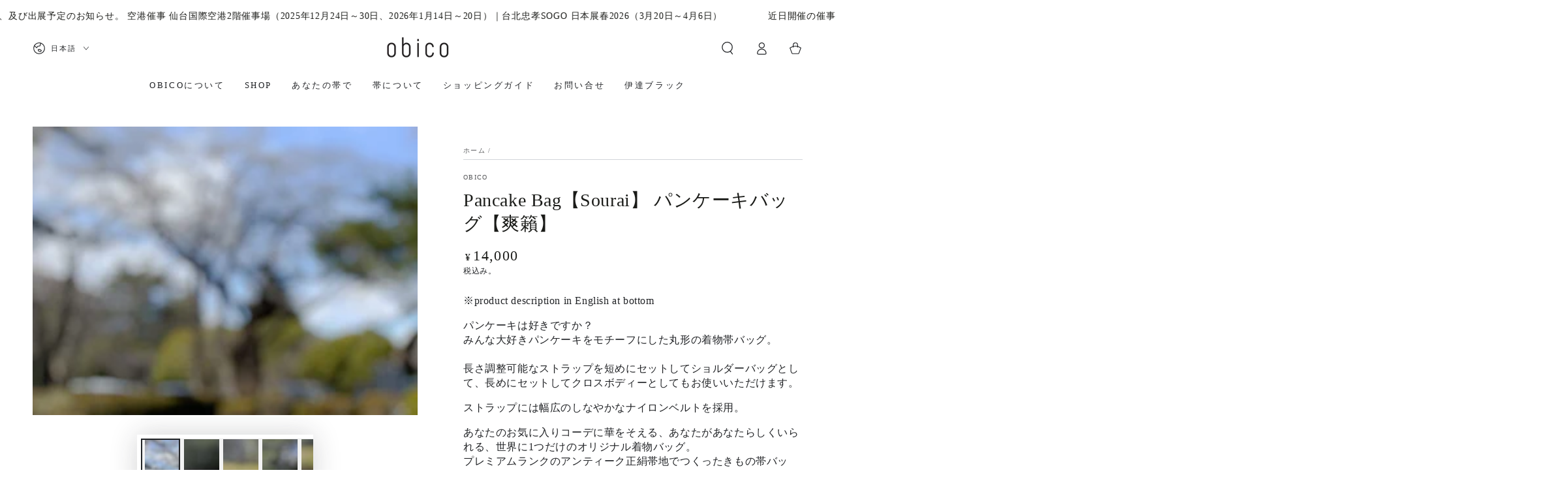

--- FILE ---
content_type: text/html; charset=utf-8
request_url: https://obico.jp/products/pancake-bag-sourai
body_size: 52624
content:
<!doctype html>
<html class="no-js" lang="ja">
  <head>
    <meta charset="utf-8">
    <meta http-equiv="X-UA-Compatible" content="IE=edge">
    <meta name="viewport" content="width=device-width,initial-scale=1">
    <meta name="theme-color" content="">
    <link rel="canonical" href="https://obico.jp/products/pancake-bag-sourai">
    <link rel="preconnect" href="https://cdn.shopify.com" crossorigin><link rel="icon" type="image/png" href="//obico.jp/cdn/shop/files/obico_square_3a4a796c-b9ba-4b68-b065-1c611b84c969.jpg?crop=center&height=32&v=1670143827&width=32"><title>
      Pancake Bag【Sourai】 パンケーキバッグ【爽籟】 &ndash; obico</title><meta name="description" content="※product description in English at bottom パンケーキは好きですか？ みんな大好きパンケーキをモチーフにした丸形の着物帯バッグ。 長さ調整可能なストラップを短めにセットしてショルダーバッグとして、長めにセットしてクロスボディーとしてもお使いいただけます。 ストラップには幅広のしなやかなナイロンベルトを採用。 あなたのお気に入りコーデに華をそえる、あなたがあなたらしくいられる、世界に1つだけのオリジナル着物バッグ。 プレミアムランクのアンティーク正絹帯地でつくったきもの帯バッグ。1つ1つ丁寧にハンドメイドさせていただいております。 ハイライト ショルダー｜クロスボディー｜長さ著性可能ストラップ｜">

<meta property="og:site_name" content="obico">
<meta property="og:url" content="https://obico.jp/products/pancake-bag-sourai">
<meta property="og:title" content="Pancake Bag【Sourai】 パンケーキバッグ【爽籟】">
<meta property="og:type" content="product">
<meta property="og:description" content="※product description in English at bottom パンケーキは好きですか？ みんな大好きパンケーキをモチーフにした丸形の着物帯バッグ。 長さ調整可能なストラップを短めにセットしてショルダーバッグとして、長めにセットしてクロスボディーとしてもお使いいただけます。 ストラップには幅広のしなやかなナイロンベルトを採用。 あなたのお気に入りコーデに華をそえる、あなたがあなたらしくいられる、世界に1つだけのオリジナル着物バッグ。 プレミアムランクのアンティーク正絹帯地でつくったきもの帯バッグ。1つ1つ丁寧にハンドメイドさせていただいております。 ハイライト ショルダー｜クロスボディー｜長さ著性可能ストラップ｜"><meta property="og:image" content="http://obico.jp/cdn/shop/files/obicopancakebagsourai02.jpg?v=1711164936">
  <meta property="og:image:secure_url" content="https://obico.jp/cdn/shop/files/obicopancakebagsourai02.jpg?v=1711164936">
  <meta property="og:image:width" content="4032">
  <meta property="og:image:height" content="3024"><meta property="og:price:amount" content="14,000">
  <meta property="og:price:currency" content="JPY"><meta name="twitter:site" content="@obico_jp"><meta name="twitter:card" content="summary_large_image">
<meta name="twitter:title" content="Pancake Bag【Sourai】 パンケーキバッグ【爽籟】">
<meta name="twitter:description" content="※product description in English at bottom パンケーキは好きですか？ みんな大好きパンケーキをモチーフにした丸形の着物帯バッグ。 長さ調整可能なストラップを短めにセットしてショルダーバッグとして、長めにセットしてクロスボディーとしてもお使いいただけます。 ストラップには幅広のしなやかなナイロンベルトを採用。 あなたのお気に入りコーデに華をそえる、あなたがあなたらしくいられる、世界に1つだけのオリジナル着物バッグ。 プレミアムランクのアンティーク正絹帯地でつくったきもの帯バッグ。1つ1つ丁寧にハンドメイドさせていただいております。 ハイライト ショルダー｜クロスボディー｜長さ著性可能ストラップ｜">


    <script async crossorigin fetchpriority="high" src="/cdn/shopifycloud/importmap-polyfill/es-modules-shim.2.4.0.js"></script>
<script type="importmap">
      {
        "imports": {
          "mdl-scrollsnap": "//obico.jp/cdn/shop/t/83/assets/scrollsnap.js?v=170600829773392310311745198005"
        }
      }
    </script>

    <script src="//obico.jp/cdn/shop/t/83/assets/vendor-v4.js" defer="defer"></script>
    <script src="//obico.jp/cdn/shop/t/83/assets/pubsub.js?v=64530984355039965911745198004" defer="defer"></script>
    <script src="//obico.jp/cdn/shop/t/83/assets/global.js?v=145055488014789174341745198004" defer="defer"></script>
    <script src="//obico.jp/cdn/shop/t/83/assets/modules-basis.js?v=7117348240208911571745198004" defer="defer"></script>

    <script>window.performance && window.performance.mark && window.performance.mark('shopify.content_for_header.start');</script><meta name="facebook-domain-verification" content="bshqdts8dhb9ewbnh183xajz3pshuz">
<meta name="google-site-verification" content="ebD8gooXCAVxvZ4-pDZ0T0UgcMGHFslQOEbe9OlT07g">
<meta name="google-site-verification" content="gf7nd2qmIOC1LOc2ya9l4yv28wJiPrWLitbFVC7v9yg">
<meta id="shopify-digital-wallet" name="shopify-digital-wallet" content="/60073672756/digital_wallets/dialog">
<meta name="shopify-checkout-api-token" content="0f4612296d431629cc623ab7e536b983">
<meta id="in-context-paypal-metadata" data-shop-id="60073672756" data-venmo-supported="false" data-environment="production" data-locale="ja_JP" data-paypal-v4="true" data-currency="JPY">
<link rel="alternate" hreflang="x-default" href="https://obico.jp/products/pancake-bag-sourai">
<link rel="alternate" hreflang="ja" href="https://obico.jp/products/pancake-bag-sourai">
<link rel="alternate" hreflang="en" href="https://obico.jp/en/products/pancake-bag-sourai">
<link rel="alternate" type="application/json+oembed" href="https://obico.jp/products/pancake-bag-sourai.oembed">
<script async="async" src="/checkouts/internal/preloads.js?locale=ja-JP"></script>
<script id="shopify-features" type="application/json">{"accessToken":"0f4612296d431629cc623ab7e536b983","betas":["rich-media-storefront-analytics"],"domain":"obico.jp","predictiveSearch":false,"shopId":60073672756,"locale":"ja"}</script>
<script>var Shopify = Shopify || {};
Shopify.shop = "obimonogatari.myshopify.com";
Shopify.locale = "ja";
Shopify.currency = {"active":"JPY","rate":"1.0"};
Shopify.country = "JP";
Shopify.theme = {"name":"Be Yours updated theme 20250421","id":142858256436,"schema_name":"Be Yours","schema_version":"8.2.0","theme_store_id":1399,"role":"main"};
Shopify.theme.handle = "null";
Shopify.theme.style = {"id":null,"handle":null};
Shopify.cdnHost = "obico.jp/cdn";
Shopify.routes = Shopify.routes || {};
Shopify.routes.root = "/";</script>
<script type="module">!function(o){(o.Shopify=o.Shopify||{}).modules=!0}(window);</script>
<script>!function(o){function n(){var o=[];function n(){o.push(Array.prototype.slice.apply(arguments))}return n.q=o,n}var t=o.Shopify=o.Shopify||{};t.loadFeatures=n(),t.autoloadFeatures=n()}(window);</script>
<script id="shop-js-analytics" type="application/json">{"pageType":"product"}</script>
<script defer="defer" async type="module" src="//obico.jp/cdn/shopifycloud/shop-js/modules/v2/client.init-shop-cart-sync_0MstufBG.ja.esm.js"></script>
<script defer="defer" async type="module" src="//obico.jp/cdn/shopifycloud/shop-js/modules/v2/chunk.common_jll-23Z1.esm.js"></script>
<script defer="defer" async type="module" src="//obico.jp/cdn/shopifycloud/shop-js/modules/v2/chunk.modal_HXih6-AF.esm.js"></script>
<script type="module">
  await import("//obico.jp/cdn/shopifycloud/shop-js/modules/v2/client.init-shop-cart-sync_0MstufBG.ja.esm.js");
await import("//obico.jp/cdn/shopifycloud/shop-js/modules/v2/chunk.common_jll-23Z1.esm.js");
await import("//obico.jp/cdn/shopifycloud/shop-js/modules/v2/chunk.modal_HXih6-AF.esm.js");

  window.Shopify.SignInWithShop?.initShopCartSync?.({"fedCMEnabled":true,"windoidEnabled":true});

</script>
<script id="__st">var __st={"a":60073672756,"offset":32400,"reqid":"18f48f26-ddf2-4d41-98c9-43c6d5ab9892-1769383677","pageurl":"obico.jp\/products\/pancake-bag-sourai","u":"aa893fa80c50","p":"product","rtyp":"product","rid":7291888500788};</script>
<script>window.ShopifyPaypalV4VisibilityTracking = true;</script>
<script id="captcha-bootstrap">!function(){'use strict';const t='contact',e='account',n='new_comment',o=[[t,t],['blogs',n],['comments',n],[t,'customer']],c=[[e,'customer_login'],[e,'guest_login'],[e,'recover_customer_password'],[e,'create_customer']],r=t=>t.map((([t,e])=>`form[action*='/${t}']:not([data-nocaptcha='true']) input[name='form_type'][value='${e}']`)).join(','),a=t=>()=>t?[...document.querySelectorAll(t)].map((t=>t.form)):[];function s(){const t=[...o],e=r(t);return a(e)}const i='password',u='form_key',d=['recaptcha-v3-token','g-recaptcha-response','h-captcha-response',i],f=()=>{try{return window.sessionStorage}catch{return}},m='__shopify_v',_=t=>t.elements[u];function p(t,e,n=!1){try{const o=window.sessionStorage,c=JSON.parse(o.getItem(e)),{data:r}=function(t){const{data:e,action:n}=t;return t[m]||n?{data:e,action:n}:{data:t,action:n}}(c);for(const[e,n]of Object.entries(r))t.elements[e]&&(t.elements[e].value=n);n&&o.removeItem(e)}catch(o){console.error('form repopulation failed',{error:o})}}const l='form_type',E='cptcha';function T(t){t.dataset[E]=!0}const w=window,h=w.document,L='Shopify',v='ce_forms',y='captcha';let A=!1;((t,e)=>{const n=(g='f06e6c50-85a8-45c8-87d0-21a2b65856fe',I='https://cdn.shopify.com/shopifycloud/storefront-forms-hcaptcha/ce_storefront_forms_captcha_hcaptcha.v1.5.2.iife.js',D={infoText:'hCaptchaによる保護',privacyText:'プライバシー',termsText:'利用規約'},(t,e,n)=>{const o=w[L][v],c=o.bindForm;if(c)return c(t,g,e,D).then(n);var r;o.q.push([[t,g,e,D],n]),r=I,A||(h.body.append(Object.assign(h.createElement('script'),{id:'captcha-provider',async:!0,src:r})),A=!0)});var g,I,D;w[L]=w[L]||{},w[L][v]=w[L][v]||{},w[L][v].q=[],w[L][y]=w[L][y]||{},w[L][y].protect=function(t,e){n(t,void 0,e),T(t)},Object.freeze(w[L][y]),function(t,e,n,w,h,L){const[v,y,A,g]=function(t,e,n){const i=e?o:[],u=t?c:[],d=[...i,...u],f=r(d),m=r(i),_=r(d.filter((([t,e])=>n.includes(e))));return[a(f),a(m),a(_),s()]}(w,h,L),I=t=>{const e=t.target;return e instanceof HTMLFormElement?e:e&&e.form},D=t=>v().includes(t);t.addEventListener('submit',(t=>{const e=I(t);if(!e)return;const n=D(e)&&!e.dataset.hcaptchaBound&&!e.dataset.recaptchaBound,o=_(e),c=g().includes(e)&&(!o||!o.value);(n||c)&&t.preventDefault(),c&&!n&&(function(t){try{if(!f())return;!function(t){const e=f();if(!e)return;const n=_(t);if(!n)return;const o=n.value;o&&e.removeItem(o)}(t);const e=Array.from(Array(32),(()=>Math.random().toString(36)[2])).join('');!function(t,e){_(t)||t.append(Object.assign(document.createElement('input'),{type:'hidden',name:u})),t.elements[u].value=e}(t,e),function(t,e){const n=f();if(!n)return;const o=[...t.querySelectorAll(`input[type='${i}']`)].map((({name:t})=>t)),c=[...d,...o],r={};for(const[a,s]of new FormData(t).entries())c.includes(a)||(r[a]=s);n.setItem(e,JSON.stringify({[m]:1,action:t.action,data:r}))}(t,e)}catch(e){console.error('failed to persist form',e)}}(e),e.submit())}));const S=(t,e)=>{t&&!t.dataset[E]&&(n(t,e.some((e=>e===t))),T(t))};for(const o of['focusin','change'])t.addEventListener(o,(t=>{const e=I(t);D(e)&&S(e,y())}));const B=e.get('form_key'),M=e.get(l),P=B&&M;t.addEventListener('DOMContentLoaded',(()=>{const t=y();if(P)for(const e of t)e.elements[l].value===M&&p(e,B);[...new Set([...A(),...v().filter((t=>'true'===t.dataset.shopifyCaptcha))])].forEach((e=>S(e,t)))}))}(h,new URLSearchParams(w.location.search),n,t,e,['guest_login'])})(!0,!0)}();</script>
<script integrity="sha256-4kQ18oKyAcykRKYeNunJcIwy7WH5gtpwJnB7kiuLZ1E=" data-source-attribution="shopify.loadfeatures" defer="defer" src="//obico.jp/cdn/shopifycloud/storefront/assets/storefront/load_feature-a0a9edcb.js" crossorigin="anonymous"></script>
<script data-source-attribution="shopify.dynamic_checkout.dynamic.init">var Shopify=Shopify||{};Shopify.PaymentButton=Shopify.PaymentButton||{isStorefrontPortableWallets:!0,init:function(){window.Shopify.PaymentButton.init=function(){};var t=document.createElement("script");t.src="https://obico.jp/cdn/shopifycloud/portable-wallets/latest/portable-wallets.ja.js",t.type="module",document.head.appendChild(t)}};
</script>
<script data-source-attribution="shopify.dynamic_checkout.buyer_consent">
  function portableWalletsHideBuyerConsent(e){var t=document.getElementById("shopify-buyer-consent"),n=document.getElementById("shopify-subscription-policy-button");t&&n&&(t.classList.add("hidden"),t.setAttribute("aria-hidden","true"),n.removeEventListener("click",e))}function portableWalletsShowBuyerConsent(e){var t=document.getElementById("shopify-buyer-consent"),n=document.getElementById("shopify-subscription-policy-button");t&&n&&(t.classList.remove("hidden"),t.removeAttribute("aria-hidden"),n.addEventListener("click",e))}window.Shopify?.PaymentButton&&(window.Shopify.PaymentButton.hideBuyerConsent=portableWalletsHideBuyerConsent,window.Shopify.PaymentButton.showBuyerConsent=portableWalletsShowBuyerConsent);
</script>
<script>
  function portableWalletsCleanup(e){e&&e.src&&console.error("Failed to load portable wallets script "+e.src);var t=document.querySelectorAll("shopify-accelerated-checkout .shopify-payment-button__skeleton, shopify-accelerated-checkout-cart .wallet-cart-button__skeleton"),e=document.getElementById("shopify-buyer-consent");for(let e=0;e<t.length;e++)t[e].remove();e&&e.remove()}function portableWalletsNotLoadedAsModule(e){e instanceof ErrorEvent&&"string"==typeof e.message&&e.message.includes("import.meta")&&"string"==typeof e.filename&&e.filename.includes("portable-wallets")&&(window.removeEventListener("error",portableWalletsNotLoadedAsModule),window.Shopify.PaymentButton.failedToLoad=e,"loading"===document.readyState?document.addEventListener("DOMContentLoaded",window.Shopify.PaymentButton.init):window.Shopify.PaymentButton.init())}window.addEventListener("error",portableWalletsNotLoadedAsModule);
</script>

<script type="module" src="https://obico.jp/cdn/shopifycloud/portable-wallets/latest/portable-wallets.ja.js" onError="portableWalletsCleanup(this)" crossorigin="anonymous"></script>
<script nomodule>
  document.addEventListener("DOMContentLoaded", portableWalletsCleanup);
</script>

<link id="shopify-accelerated-checkout-styles" rel="stylesheet" media="screen" href="https://obico.jp/cdn/shopifycloud/portable-wallets/latest/accelerated-checkout-backwards-compat.css" crossorigin="anonymous">
<style id="shopify-accelerated-checkout-cart">
        #shopify-buyer-consent {
  margin-top: 1em;
  display: inline-block;
  width: 100%;
}

#shopify-buyer-consent.hidden {
  display: none;
}

#shopify-subscription-policy-button {
  background: none;
  border: none;
  padding: 0;
  text-decoration: underline;
  font-size: inherit;
  cursor: pointer;
}

#shopify-subscription-policy-button::before {
  box-shadow: none;
}

      </style>
<script id="sections-script" data-sections="header" defer="defer" src="//obico.jp/cdn/shop/t/83/compiled_assets/scripts.js?v=6184"></script>
<script>window.performance && window.performance.mark && window.performance.mark('shopify.content_for_header.end');</script><style data-shopify>
  
  
  
  
  

  :root {
    --font-body-family: "New York", Iowan Old Style, Apple Garamond, Baskerville, Times New Roman, Droid Serif, Times, Source Serif Pro, serif, Apple Color Emoji, Segoe UI Emoji, Segoe UI Symbol;
    --font-body-style: normal;
    --font-body-weight: 400;

    --font-heading-family: "New York", Iowan Old Style, Apple Garamond, Baskerville, Times New Roman, Droid Serif, Times, Source Serif Pro, serif, Apple Color Emoji, Segoe UI Emoji, Segoe UI Symbol;
    --font-heading-style: normal;
    --font-heading-weight: 400;

    --font-body-scale: 1.0;
    --font-heading-scale: 1.0;

    --font-navigation-family: var(--font-heading-family);
    --font-navigation-size: 13px;
    --font-navigation-weight: var(--font-heading-weight);
    --font-button-family: var(--font-heading-family);
    --font-button-size: 13px;
    --font-button-baseline: 0rem;
    --font-price-family: var(--font-heading-family);
    --font-price-scale: var(--font-heading-scale);

    --color-base-text: 33, 35, 38;
    --color-base-background: 255, 255, 255;
    --color-base-solid-button-labels: 255, 255, 255;
    --color-base-outline-button-labels: 26, 27, 24;
    --color-base-accent: 26, 27, 24;
    --color-base-heading: 26, 27, 24;
    --color-base-border: 210, 213, 217;
    --color-placeholder: 243, 243, 243;
    --color-overlay: 33, 35, 38;
    --color-keyboard-focus: 135, 173, 245;
    --color-shadow: 168, 232, 226;
    --shadow-opacity: 1;

    --color-background-dark: 235, 235, 235;
    --color-price: #1a1b18;
    --color-sale-price: #d72c0d;
    --color-sale-badge-background: #d72c0d;
    --color-reviews: #ffb503;
    --color-critical: #d72c0d;
    --color-success: #008060;
    --color-highlight: 187, 255, 0;

    --payment-terms-background-color: #ffffff;
    --page-width: 160rem;
    --page-width-margin: 0rem;

    --card-color-scheme: var(--color-placeholder);
    --card-text-alignment: start;
    --card-flex-alignment: flex-start;
    --card-image-padding: 0px;
    --card-border-width: 0px;
    --card-radius: 0px;
    --card-shadow-horizontal-offset: 0px;
    --card-shadow-vertical-offset: 0px;
    
    --button-radius: 0px;
    --button-border-width: 2px;
    --button-shadow-horizontal-offset: 0px;
    --button-shadow-vertical-offset: 0px;

    --spacing-sections-desktop: 0px;
    --spacing-sections-mobile: 0px;

    --gradient-free-ship-progress: linear-gradient(325deg,#F9423A 0,#F1E04D 100%);
    --gradient-free-ship-complete: linear-gradient(325deg, #049cff 0, #35ee7a 100%);

    --plabel-price-tag-color: #000000;
    --plabel-price-tag-background: #d1d5db;
    --plabel-price-tag-height: 2.5rem;

    --swatch-outline-color: #f4f6f8;
  }

  *,
  *::before,
  *::after {
    box-sizing: inherit;
  }

  html {
    box-sizing: border-box;
    font-size: calc(var(--font-body-scale) * 62.5%);
    height: 100%;
  }

  body {
    min-height: 100%;
    margin: 0;
    font-size: 1.5rem;
    letter-spacing: 0.06rem;
    line-height: calc(1 + 0.8 / var(--font-body-scale));
    font-family: var(--font-body-family);
    font-style: var(--font-body-style);
    font-weight: var(--font-body-weight);
  }

  @media screen and (min-width: 750px) {
    body {
      font-size: 1.6rem;
    }
  }</style><link href="//obico.jp/cdn/shop/t/83/assets/base.css?v=89840989558274669521745198003" rel="stylesheet" type="text/css" media="all" /><link rel="stylesheet" href="//obico.jp/cdn/shop/t/83/assets/apps.css?v=58555770612562691921745198003" media="print" fetchpriority="low" onload="this.media='all'"><link rel="stylesheet" href="//obico.jp/cdn/shop/t/83/assets/component-predictive-search.css?v=94320327991181004901745198004" media="print" onload="this.media='all'"><link rel="stylesheet" href="//obico.jp/cdn/shop/t/83/assets/component-quick-view.css?v=161742497119562552051745198004" media="print" onload="this.media='all'"><link rel="stylesheet" href="//obico.jp/cdn/shop/t/83/assets/component-color-swatches.css?v=147375175252346861151745198004" media="print" onload="this.media='all'"><script>
  document.documentElement.classList.replace('no-js', 'js');

  window.theme = window.theme || {};

  theme.routes = {
    root_url: '/',
    cart_url: '/cart',
    cart_add_url: '/cart/add',
    cart_change_url: '/cart/change',
    cart_update_url: '/cart/update',
    search_url: '/search',
    predictive_search_url: '/search/suggest'
  };

  theme.cartStrings = {
    error: `カートを更新する中エーラーが発生しました。お手数ですがもう一度試してください。`,
    quantityError: `カートにこのアイテムの[quantity]個だけを追加することができます。`
  };

  theme.variantStrings = {
    addToCart: `カートに入れる`,
    soldOut: `売切れ`,
    unavailable: `不可`,
    preOrder: `予約注文`
  };

  theme.accessibilityStrings = {
    imageAvailable: `[index]画像はただ今ギャラリービューにあります。`,
    shareSuccess: `リンクがクリップボードにコピーされました`
  }

  theme.dateStrings = {
    d: `日`,
    day: `日`,
    days: `日数`,
    hour: `時`,
    hours: `時数`,
    minute: `分`,
    minutes: `分数`,
    second: `秒`,
    seconds: `秒数`
  };theme.shopSettings = {
    moneyFormat: "¥{{amount_no_decimals}}",
    isoCode: "JPY",
    cartDrawer: false,
    currencyCode: false,
    giftwrapRate: 'product'
  };

  theme.settings = {
    themeName: 'Be Yours',
    themeVersion: '8.2.0',
    agencyId: ''
  };

  /*! (c) Andrea Giammarchi @webreflection ISC */
  !function(){"use strict";var e=function(e,t){var n=function(e){for(var t=0,n=e.length;t<n;t++)r(e[t])},r=function(e){var t=e.target,n=e.attributeName,r=e.oldValue;t.attributeChangedCallback(n,r,t.getAttribute(n))};return function(o,a){var l=o.constructor.observedAttributes;return l&&e(a).then((function(){new t(n).observe(o,{attributes:!0,attributeOldValue:!0,attributeFilter:l});for(var e=0,a=l.length;e<a;e++)o.hasAttribute(l[e])&&r({target:o,attributeName:l[e],oldValue:null})})),o}};function t(e,t){(null==t||t>e.length)&&(t=e.length);for(var n=0,r=new Array(t);n<t;n++)r[n]=e[n];return r}function n(e,n){var r="undefined"!=typeof Symbol&&e[Symbol.iterator]||e["@@iterator"];if(!r){if(Array.isArray(e)||(r=function(e,n){if(e){if("string"==typeof e)return t(e,n);var r=Object.prototype.toString.call(e).slice(8,-1);return"Object"===r&&e.constructor&&(r=e.constructor.name),"Map"===r||"Set"===r?Array.from(e):"Arguments"===r||/^(?:Ui|I)nt(?:8|16|32)(?:Clamped)?Array$/.test(r)?t(e,n):void 0}}(e))||n&&e&&"number"==typeof e.length){r&&(e=r);var o=0,a=function(){};return{s:a,n:function(){return o>=e.length?{done:!0}:{done:!1,value:e[o++]}},e:function(e){throw e},f:a}}throw new TypeError("Invalid attempt to iterate non-iterable instance.\nIn order to be iterable, non-array objects must have a [Symbol.iterator]() method.")}var l,i=!0,u=!1;return{s:function(){r=r.call(e)},n:function(){var e=r.next();return i=e.done,e},e:function(e){u=!0,l=e},f:function(){try{i||null==r.return||r.return()}finally{if(u)throw l}}}}
  /*! (c) Andrea Giammarchi - ISC */var r=!0,o=!1,a="querySelectorAll",l="querySelectorAll",i=self,u=i.document,c=i.Element,s=i.MutationObserver,f=i.Set,d=i.WeakMap,h=function(e){return l in e},v=[].filter,g=function(e){var t=new d,i=function(n,r){var o;if(r)for(var a,l=function(e){return e.matches||e.webkitMatchesSelector||e.msMatchesSelector}(n),i=0,u=p.length;i<u;i++)l.call(n,a=p[i])&&(t.has(n)||t.set(n,new f),(o=t.get(n)).has(a)||(o.add(a),e.handle(n,r,a)));else t.has(n)&&(o=t.get(n),t.delete(n),o.forEach((function(t){e.handle(n,r,t)})))},g=function(e){for(var t=!(arguments.length>1&&void 0!==arguments[1])||arguments[1],n=0,r=e.length;n<r;n++)i(e[n],t)},p=e.query,y=e.root||u,m=function(e){var t=arguments.length>1&&void 0!==arguments[1]?arguments[1]:document,l=arguments.length>2&&void 0!==arguments[2]?arguments[2]:MutationObserver,i=arguments.length>3&&void 0!==arguments[3]?arguments[3]:["*"],u=function t(o,l,i,u,c,s){var f,d=n(o);try{for(d.s();!(f=d.n()).done;){var h=f.value;(s||a in h)&&(c?i.has(h)||(i.add(h),u.delete(h),e(h,c)):u.has(h)||(u.add(h),i.delete(h),e(h,c)),s||t(h[a](l),l,i,u,c,r))}}catch(e){d.e(e)}finally{d.f()}},c=new l((function(e){if(i.length){var t,a=i.join(","),l=new Set,c=new Set,s=n(e);try{for(s.s();!(t=s.n()).done;){var f=t.value,d=f.addedNodes,h=f.removedNodes;u(h,a,l,c,o,o),u(d,a,l,c,r,o)}}catch(e){s.e(e)}finally{s.f()}}})),s=c.observe;return(c.observe=function(e){return s.call(c,e,{subtree:r,childList:r})})(t),c}(i,y,s,p),b=c.prototype.attachShadow;return b&&(c.prototype.attachShadow=function(e){var t=b.call(this,e);return m.observe(t),t}),p.length&&g(y[l](p)),{drop:function(e){for(var n=0,r=e.length;n<r;n++)t.delete(e[n])},flush:function(){for(var e=m.takeRecords(),t=0,n=e.length;t<n;t++)g(v.call(e[t].removedNodes,h),!1),g(v.call(e[t].addedNodes,h),!0)},observer:m,parse:g}},p=self,y=p.document,m=p.Map,b=p.MutationObserver,w=p.Object,E=p.Set,S=p.WeakMap,A=p.Element,M=p.HTMLElement,O=p.Node,N=p.Error,C=p.TypeError,T=p.Reflect,q=w.defineProperty,I=w.keys,D=w.getOwnPropertyNames,L=w.setPrototypeOf,P=!self.customElements,k=function(e){for(var t=I(e),n=[],r=t.length,o=0;o<r;o++)n[o]=e[t[o]],delete e[t[o]];return function(){for(var o=0;o<r;o++)e[t[o]]=n[o]}};if(P){var x=function(){var e=this.constructor;if(!$.has(e))throw new C("Illegal constructor");var t=$.get(e);if(W)return z(W,t);var n=H.call(y,t);return z(L(n,e.prototype),t)},H=y.createElement,$=new m,_=new m,j=new m,R=new m,V=[],U=g({query:V,handle:function(e,t,n){var r=j.get(n);if(t&&!r.isPrototypeOf(e)){var o=k(e);W=L(e,r);try{new r.constructor}finally{W=null,o()}}var a="".concat(t?"":"dis","connectedCallback");a in r&&e[a]()}}).parse,W=null,F=function(e){if(!_.has(e)){var t,n=new Promise((function(e){t=e}));_.set(e,{$:n,_:t})}return _.get(e).$},z=e(F,b);q(self,"customElements",{configurable:!0,value:{define:function(e,t){if(R.has(e))throw new N('the name "'.concat(e,'" has already been used with this registry'));$.set(t,e),j.set(e,t.prototype),R.set(e,t),V.push(e),F(e).then((function(){U(y.querySelectorAll(e))})),_.get(e)._(t)},get:function(e){return R.get(e)},whenDefined:F}}),q(x.prototype=M.prototype,"constructor",{value:x}),q(self,"HTMLElement",{configurable:!0,value:x}),q(y,"createElement",{configurable:!0,value:function(e,t){var n=t&&t.is,r=n?R.get(n):R.get(e);return r?new r:H.call(y,e)}}),"isConnected"in O.prototype||q(O.prototype,"isConnected",{configurable:!0,get:function(){return!(this.ownerDocument.compareDocumentPosition(this)&this.DOCUMENT_POSITION_DISCONNECTED)}})}else if(P=!self.customElements.get("extends-li"))try{var B=function e(){return self.Reflect.construct(HTMLLIElement,[],e)};B.prototype=HTMLLIElement.prototype;var G="extends-li";self.customElements.define("extends-li",B,{extends:"li"}),P=y.createElement("li",{is:G}).outerHTML.indexOf(G)<0;var J=self.customElements,K=J.get,Q=J.whenDefined;q(self.customElements,"whenDefined",{configurable:!0,value:function(e){var t=this;return Q.call(this,e).then((function(n){return n||K.call(t,e)}))}})}catch(e){}if(P){var X=function(e){var t=ae.get(e);ve(t.querySelectorAll(this),e.isConnected)},Y=self.customElements,Z=y.createElement,ee=Y.define,te=Y.get,ne=Y.upgrade,re=T||{construct:function(e){return e.call(this)}},oe=re.construct,ae=new S,le=new E,ie=new m,ue=new m,ce=new m,se=new m,fe=[],de=[],he=function(e){return se.get(e)||te.call(Y,e)},ve=g({query:de,handle:function(e,t,n){var r=ce.get(n);if(t&&!r.isPrototypeOf(e)){var o=k(e);be=L(e,r);try{new r.constructor}finally{be=null,o()}}var a="".concat(t?"":"dis","connectedCallback");a in r&&e[a]()}}).parse,ge=g({query:fe,handle:function(e,t){ae.has(e)&&(t?le.add(e):le.delete(e),de.length&&X.call(de,e))}}).parse,pe=A.prototype.attachShadow;pe&&(A.prototype.attachShadow=function(e){var t=pe.call(this,e);return ae.set(this,t),t});var ye=function(e){if(!ue.has(e)){var t,n=new Promise((function(e){t=e}));ue.set(e,{$:n,_:t})}return ue.get(e).$},me=e(ye,b),be=null;D(self).filter((function(e){return/^HTML.*Element$/.test(e)})).forEach((function(e){var t=self[e];function n(){var e=this.constructor;if(!ie.has(e))throw new C("Illegal constructor");var n=ie.get(e),r=n.is,o=n.tag;if(r){if(be)return me(be,r);var a=Z.call(y,o);return a.setAttribute("is",r),me(L(a,e.prototype),r)}return oe.call(this,t,[],e)}q(n.prototype=t.prototype,"constructor",{value:n}),q(self,e,{value:n})})),q(y,"createElement",{configurable:!0,value:function(e,t){var n=t&&t.is;if(n){var r=se.get(n);if(r&&ie.get(r).tag===e)return new r}var o=Z.call(y,e);return n&&o.setAttribute("is",n),o}}),q(Y,"get",{configurable:!0,value:he}),q(Y,"whenDefined",{configurable:!0,value:ye}),q(Y,"upgrade",{configurable:!0,value:function(e){var t=e.getAttribute("is");if(t){var n=se.get(t);if(n)return void me(L(e,n.prototype),t)}ne.call(Y,e)}}),q(Y,"define",{configurable:!0,value:function(e,t,n){if(he(e))throw new N("'".concat(e,"' has already been defined as a custom element"));var r,o=n&&n.extends;ie.set(t,o?{is:e,tag:o}:{is:"",tag:e}),o?(r="".concat(o,'[is="').concat(e,'"]'),ce.set(r,t.prototype),se.set(e,t),de.push(r)):(ee.apply(Y,arguments),fe.push(r=e)),ye(e).then((function(){o?(ve(y.querySelectorAll(r)),le.forEach(X,[r])):ge(y.querySelectorAll(r))})),ue.get(e)._(t)}})}}();
</script>
<!-- BEGIN app block: shopify://apps/zepto-product-personalizer/blocks/product_personalizer_main/7411210d-7b32-4c09-9455-e129e3be4729 --><!-- BEGIN app snippet: product-personalizer -->



  
 
 

<!-- END app snippet -->
<!-- BEGIN app snippet: zepto_common --><script>
var pplr_cart = {"note":null,"attributes":{},"original_total_price":0,"total_price":0,"total_discount":0,"total_weight":0.0,"item_count":0,"items":[],"requires_shipping":false,"currency":"JPY","items_subtotal_price":0,"cart_level_discount_applications":[],"checkout_charge_amount":0};
var pplr_shop_currency = "JPY";
var pplr_enabled_currencies_size = 50;
var pplr_money_formate = "¥{{amount_no_decimals}}";
var pplr_manual_theme_selector=["CartCount span","tr:has([name*=updates]) , .cart__table-row , .cart-drawer__item , .cart-item , .ajaxcart__row , .ajaxcart__product , [data-products]  .cart__item , .CartItem , .cart__row.cart-item:not(.ajaxcart_row) , .cart__row.responsive-table__row , .mini-products-list .item , .cart-product-item , .cart-product , .product-id.item-row , .cart-summary-item-container , .cart-item.cf , .js_cart_item , .cart__card","tr img:first,.cart-drawer__options , .cart-item__image ,  .AspectRatio img",".line-item__title, .meta span,.cart-drawer__options:last-of-type , .cart-drawer__item-properties , .cart__properties , .CartItem__PropertyList , .cart__item-meta .cart__product-properties , .properties , .item-details h6 small",".cart__item--price .cart__price , .CartItem__Price , .cart-collateral .price , .cart-summary-item__price-current , .cart_price .transcy-money , .bcpo-cart-item-original-price  ,  .final-price , .price-box span , .saso-cart-item-price  , .cart-drawer__item-price-container .cart-item__price , .cart-drawer__price .cart-item__original-price",".grid__item.one-half.text-right , .ajaxcart__price , .ajaxcart_product-price , .saso-cart-item-line-price , .cart__price .money , .bcpo-cart-item-original-line-price , .cart__item-total ,  .cart-item-total .money , .cart--total .price",".pplr_item_remove",".ajaxcart__qty , .PageContent , #CartContainer , .cart-summary-item__quantity , .nt_fk_canvas , .cart__cell--quantity , #mainContent , .cart-drawer__content , .cart__table tbody",".header__cart-price-bubble span[data-cart-price-bubble] , .cart-drawer__subtotal-value , .cart-drawer__subtotal-number , .ajaxcart__subtotal .grid .grid__item.one-third.text-right , .ajaxcart__subtotal , .cart__footer__value[data-cart-final] , .text-right.price.price--amount .price ,  .cart__item-sub div[data-subtotal] , .cart-cost .money , .cart__subtotal .money , .amount .theme-money , .cart_tot_price .transcy-money , .cart__total__money , .cart-subtotal__price , .cart__subtotal , .cart__subtotal-price .wcp-original-cart-total , #CartCost","form[action*=cart] [name=checkout]","Click To View Image"];
</script>
<script defer src="//cdn-zeptoapps.com/product-personalizer/pplr_common.js?v=26" ></script><!-- END app snippet -->

<!-- END app block --><!-- BEGIN app block: shopify://apps/powerful-form-builder/blocks/app-embed/e4bcb1eb-35b2-42e6-bc37-bfe0e1542c9d --><script type="text/javascript" hs-ignore data-cookieconsent="ignore">
  var Globo = Globo || {};
  var globoFormbuilderRecaptchaInit = function(){};
  var globoFormbuilderHcaptchaInit = function(){};
  window.Globo.FormBuilder = window.Globo.FormBuilder || {};
  window.Globo.FormBuilder.shop = {"configuration":{"money_format":"¥{{amount_no_decimals}}"},"pricing":{"features":{"bulkOrderForm":false,"cartForm":false,"fileUpload":2,"removeCopyright":false}},"settings":{"copyright":"Powered by <a href=\"https://globosoftware.net\" target=\"_blank\">Globo</a> <a href=\"https://apps.shopify.com/form-builder-contact-form\" target=\"_blank\">Form</a>","hideWaterMark":false,"reCaptcha":{"recaptchaType":"v2","siteKey":false,"languageCode":"en"},"scrollTop":false,"additionalColumns":[]},"encryption_form_id":1,"url":"https://form.globosoftware.net/"};

  if(window.Globo.FormBuilder.shop.settings.customCssEnabled && window.Globo.FormBuilder.shop.settings.customCssCode){
    const customStyle = document.createElement('style');
    customStyle.type = 'text/css';
    customStyle.innerHTML = window.Globo.FormBuilder.shop.settings.customCssCode;
    document.head.appendChild(customStyle);
  }

  window.Globo.FormBuilder.forms = [];
    
      
      
      
      window.Globo.FormBuilder.forms[99460] = {"99460":{"header":{"active":true,"title":"お問い合わせ \/ Contact us","description":"\u003cp\u003e下記の項目に入力して送信ください。\u003c\/p\u003e\u003cp\u003eLeave your message and we'll get back to you shortly.\u003c\/p\u003e"},"elements":[{"id":"text","type":"text","label":"お名前","placeholder":"Your Name","description":"","limitCharacters":false,"characters":100,"hideLabel":false,"keepPositionLabel":false,"required":true,"ifHideLabel":false,"inputIcon":"","columnWidth":50},{"id":"email","type":"email","label":"Email","placeholder":"Email","description":"","limitCharacters":false,"characters":100,"hideLabel":false,"keepPositionLabel":false,"required":true,"ifHideLabel":false,"inputIcon":"","columnWidth":50},{"id":"textarea","type":"textarea","label":"メッセージ","placeholder":"Message","description":"","limitCharacters":false,"characters":100,"hideLabel":false,"keepPositionLabel":false,"required":true,"ifHideLabel":false,"columnWidth":100},{"id":"phone","type":"phone","label":"電話番号","placeholder":"Phone","description":"","validatePhone":false,"onlyShowFlag":false,"defaultCountryCode":"us","limitCharacters":false,"characters":100,"hideLabel":false,"keepPositionLabel":false,"required":false,"ifHideLabel":false,"inputIcon":"","columnWidth":50}],"add-elements":null,"footer":{"description":"","previousText":"Previous","nextText":"Next","submitText":"送信 \/ Submit","resetButton":false,"resetButtonText":"Reset","submitFullWidth":true,"submitAlignment":"left"},"mail":{"admin":null,"customer":{"enable":true,"emailType":"elementEmail","selectEmail":"onlyEmail","emailId":"email","emailConditional":false,"note":"You can use variables which will help you create a dynamic content","subject":"Thanks for submitting","content":"\u003ctable class=\"header row\" style=\"width: 100%; border-spacing: 0; border-collapse: collapse; margin: 40px 0 20px;\"\u003e\n\u003ctbody\u003e\n\u003ctr\u003e\n\u003ctd class=\"header__cell\" style=\"font-family: -apple-system, BlinkMacSystemFont, Roboto, Oxygen, Ubuntu, Cantarell, Fira Sans, Droid Sans, Helvetica Neue, sans-serif;\"\u003e\u003ccenter\u003e\n\u003ctable class=\"container\" style=\"width: 559px; text-align: left; border-spacing: 0px; border-collapse: collapse; margin: 0px auto;\"\u003e\n\u003ctbody\u003e\n\u003ctr\u003e\n\u003ctd style=\"font-family: -apple-system, BlinkMacSystemFont, Roboto, Oxygen, Ubuntu, Cantarell, 'Fira Sans', 'Droid Sans', 'Helvetica Neue', sans-serif; width: 544.219px;\"\u003e\n\u003ctable class=\"row\" style=\"width: 100%; border-spacing: 0; border-collapse: collapse;\"\u003e\n\u003ctbody\u003e\n\u003ctr\u003e\n\u003ctd class=\"shop-name__cell\" style=\"font-family: -apple-system, BlinkMacSystemFont, Roboto, Oxygen, Ubuntu, Cantarell, Fira Sans, Droid Sans, Helvetica Neue, sans-serif;\"\u003e\n\u003ch1 class=\"shop-name__text\" style=\"font-weight: normal; font-size: 30px; color: #333; margin: 0;\"\u003e\u003ca class=\"shop_name\" target=\"_blank\" rel=\"noopener\"\u003eShop\u003c\/a\u003e\u003c\/h1\u003e\n\u003c\/td\u003e\n\u003ctd class=\"order-number__cell\" style=\"font-family: -apple-system, BlinkMacSystemFont, Roboto, Oxygen, Ubuntu, Cantarell, Fira Sans, Droid Sans, Helvetica Neue, sans-serif; font-size: 14px; color: #999;\" align=\"right\"\u003e\u0026nbsp;\u003c\/td\u003e\n\u003c\/tr\u003e\n\u003c\/tbody\u003e\n\u003c\/table\u003e\n\u003c\/td\u003e\n\u003c\/tr\u003e\n\u003c\/tbody\u003e\n\u003c\/table\u003e\n\u003c\/center\u003e\u003c\/td\u003e\n\u003c\/tr\u003e\n\u003c\/tbody\u003e\n\u003c\/table\u003e\n\u003ctable class=\"row content\" style=\"width: 100%; border-spacing: 0; border-collapse: collapse;\"\u003e\n\u003ctbody\u003e\n\u003ctr\u003e\n\u003ctd class=\"content__cell\" style=\"font-family: -apple-system, BlinkMacSystemFont, Roboto, Oxygen, Ubuntu, Cantarell, Fira Sans, Droid Sans, Helvetica Neue, sans-serif; padding-bottom: 40px;\"\u003e\u003ccenter\u003e\n\u003ctable class=\"container\" style=\"width: 560px; text-align: left; border-spacing: 0; border-collapse: collapse; margin: 0 auto;\"\u003e\n\u003ctbody\u003e\n\u003ctr\u003e\n\u003ctd style=\"font-family: -apple-system, BlinkMacSystemFont, Roboto, Oxygen, Ubuntu, Cantarell, Fira Sans, Droid Sans, Helvetica Neue, sans-serif;\"\u003e\n\u003ch2 class=\"quote-heading\" style=\"font-weight: normal; font-size: 24px; margin: 0 0 10px;\"\u003eThanks for your submission\u003c\/h2\u003e\n\u003cp class=\"quote-heading-message\"\u003eHi, we are getting your submission. We will get back to you shortly.\u003c\/p\u003e\n\u003c\/td\u003e\n\u003c\/tr\u003e\n\u003c\/tbody\u003e\n\u003c\/table\u003e\n\u003ctable class=\"row section\" style=\"width: 100%; border-spacing: 0; border-collapse: collapse; border-top-width: 1px; border-top-color: #e5e5e5; border-top-style: solid;\"\u003e\n\u003ctbody\u003e\n\u003ctr\u003e\n\u003ctd class=\"section__cell\" style=\"font-family: -apple-system, BlinkMacSystemFont, Roboto, Oxygen, Ubuntu, Cantarell, Fira Sans, Droid Sans, Helvetica Neue, sans-serif; padding: 40px 0;\"\u003e\u003ccenter\u003e\n\u003ctable class=\"container\" style=\"width: 560px; text-align: left; border-spacing: 0; border-collapse: collapse; margin: 0 auto;\"\u003e\n\u003ctbody\u003e\n\u003ctr\u003e\n\u003ctd style=\"font-family: -apple-system, BlinkMacSystemFont, Roboto, Oxygen, Ubuntu, Cantarell, Fira Sans, Droid Sans, Helvetica Neue, sans-serif;\"\u003e\n\u003ch3 class=\"more-information\"\u003eMore information\u003c\/h3\u003e\n\u003cp\u003e{{data}}\u003c\/p\u003e\n\u003c\/td\u003e\n\u003c\/tr\u003e\n\u003c\/tbody\u003e\n\u003c\/table\u003e\n\u003c\/center\u003e\u003c\/td\u003e\n\u003c\/tr\u003e\n\u003c\/tbody\u003e\n\u003c\/table\u003e\n\u003ctable class=\"row footer\" style=\"width: 100%; border-spacing: 0; border-collapse: collapse; border-top-width: 1px; border-top-color: #e5e5e5; border-top-style: solid;\"\u003e\n\u003ctbody\u003e\n\u003ctr\u003e\n\u003ctd class=\"footer__cell\" style=\"font-family: -apple-system, BlinkMacSystemFont, Roboto, Oxygen, Ubuntu, Cantarell, Fira Sans, Droid Sans, Helvetica Neue, sans-serif; padding: 35px 0;\"\u003e\u003ccenter\u003e\n\u003ctable class=\"container\" style=\"width: 560px; text-align: left; border-spacing: 0; border-collapse: collapse; margin: 0 auto;\"\u003e\n\u003ctbody\u003e\n\u003ctr\u003e\n\u003ctd style=\"font-family: -apple-system, BlinkMacSystemFont, Roboto, Oxygen, Ubuntu, Cantarell, Fira Sans, Droid Sans, Helvetica Neue, sans-serif;\"\u003e\n\u003cp class=\"contact\" style=\"text-align: center;\"\u003eIf you have any questions, reply to this email or contact us at \u003ca href=\"mailto:info@obico.jp\"\u003einfo@obico.jp\u003c\/a\u003e\u003c\/p\u003e\n\u003c\/td\u003e\n\u003c\/tr\u003e\n\u003ctr\u003e\n\u003ctd style=\"font-family: -apple-system, BlinkMacSystemFont, Roboto, Oxygen, Ubuntu, Cantarell, Fira Sans, Droid Sans, Helvetica Neue, sans-serif;\"\u003e\n\u003cp class=\"disclaimer__subtext\" style=\"color: #999; line-height: 150%; font-size: 14px; margin: 0; text-align: center;\"\u003eClick \u003ca href=\"[UNSUBSCRIBEURL]\"\u003ehere\u003c\/a\u003e to unsubscribe\u003c\/p\u003e\n\u003c\/td\u003e\n\u003c\/tr\u003e\n\u003c\/tbody\u003e\n\u003c\/table\u003e\n\u003c\/center\u003e\u003c\/td\u003e\n\u003c\/tr\u003e\n\u003c\/tbody\u003e\n\u003c\/table\u003e\n\u003c\/center\u003e\u003c\/td\u003e\n\u003c\/tr\u003e\n\u003c\/tbody\u003e\n\u003c\/table\u003e","islimitWidth":false,"maxWidth":"600"}},"appearance":{"layout":"boxed","width":600,"style":"classic","mainColor":"#EB1256","headingColor":"#000","labelColor":"#000","descriptionColor":"#6c757d","optionColor":"#000","paragraphColor":"#000","paragraphBackground":"#fff","background":"color","backgroundColor":"#FFF","backgroundImage":"","backgroundImageAlignment":"middle","floatingIcon":"\u003csvg aria-hidden=\"true\" focusable=\"false\" data-prefix=\"far\" data-icon=\"envelope\" class=\"svg-inline--fa fa-envelope fa-w-16\" role=\"img\" xmlns=\"http:\/\/www.w3.org\/2000\/svg\" viewBox=\"0 0 512 512\"\u003e\u003cpath fill=\"currentColor\" d=\"M464 64H48C21.49 64 0 85.49 0 112v288c0 26.51 21.49 48 48 48h416c26.51 0 48-21.49 48-48V112c0-26.51-21.49-48-48-48zm0 48v40.805c-22.422 18.259-58.168 46.651-134.587 106.49-16.841 13.247-50.201 45.072-73.413 44.701-23.208.375-56.579-31.459-73.413-44.701C106.18 199.465 70.425 171.067 48 152.805V112h416zM48 400V214.398c22.914 18.251 55.409 43.862 104.938 82.646 21.857 17.205 60.134 55.186 103.062 54.955 42.717.231 80.509-37.199 103.053-54.947 49.528-38.783 82.032-64.401 104.947-82.653V400H48z\"\u003e\u003c\/path\u003e\u003c\/svg\u003e","floatingText":"","displayOnAllPage":false,"position":"bottom right","formType":"normalForm"},"reCaptcha":{"enable":false,"note":"Please make sure that you have set Google reCaptcha v2 Site key and Secret key in \u003ca href=\"\/admin\/settings\"\u003eSettings\u003c\/a\u003e"},"errorMessage":{"required":"Please fill in field","invalid":"Invalid","invalidName":"Invalid name","invalidEmail":"Invalid email","invalidURL":"Invalid URL","invalidPhone":"Invalid phone","invalidNumber":"Invalid number","invalidPassword":"Invalid password","confirmPasswordNotMatch":"Confirmed password doesn't match","customerAlreadyExists":"Customer already exists","fileSizeLimit":"File size limit exceeded","fileNotAllowed":"File extension not allowed","requiredCaptcha":"Please, enter the captcha","requiredProducts":"Please select product","limitQuantity":"The number of products left in stock has been exceeded","shopifyInvalidPhone":"phone - Enter a valid phone number to use this delivery method","shopifyPhoneHasAlready":"phone - Phone has already been taken","shopifyInvalidProvice":"addresses.province - is not valid","otherError":"Something went wrong, please try again"},"afterSubmit":{"action":"clearForm","message":"\u003ch4\u003eThanks for getting in touch!\u0026nbsp;\u003c\/h4\u003e\u003cp\u003e\u003cbr\u003e\u003c\/p\u003e\u003cp\u003eWe appreciate you contacting us. One of our colleagues will get back in touch with you soon!\u003c\/p\u003e\u003cp\u003e\u003cbr\u003e\u003c\/p\u003e\u003cp\u003eHave a great day!\u003c\/p\u003e","redirectUrl":"","enableGa":false,"gaEventCategory":"Form Builder by Globo","gaEventAction":"Submit","gaEventLabel":"Contact us form","enableFpx":false,"fpxTrackerName":""},"integration":{"shopify":{"createAccount":false,"ifExist":"returnError","sendEmailInvite":false,"acceptsMarketing":false,"note":"Learn \u003ca href=\"https:\/\/www.google.com\/\" target=\"_blank\"\u003ehow to connect\u003c\/a\u003e form elements to Shopify customer data","integrationElements":[]},"mailChimp":{"loading":"","enable":false,"list":false,"note":"Learn \u003ca href=\"https:\/\/www.google.com\/\" target=\"_blank\"\u003ehow to connect\u003c\/a\u003e form elements to Mailchimp subscriber data","integrationElements":[]},"klaviyo":{"loading":"","enable":false,"list":false,"note":"Learn \u003ca href=\"https:\/\/www.google.com\/\" target=\"_blank\"\u003ehow to connect\u003c\/a\u003e form elements to Klaviyo subscriber data","integrationElements":{"klaviyoemail":"","first_name":{"val":"","option":""},"last_name":{"val":"","option":""},"title":{"val":"","option":""},"organization":{"val":"","option":""},"phone_number":{"val":"","option":""},"address1":{"val":"","option":""},"address2":{"val":"","option":""},"city":{"val":"","option":""},"region":{"val":"","option":""},"zip":{"val":"","option":""},"country":{"val":"","option":""},"latitude":{"val":"","option":""},"longitude":{"val":"","option":""}}},"zapier":{"enable":false,"webhookUrl":""},"hubspot":{"loading":"","enable":false,"list":false,"integrationElements":[]},"omnisend":{"loading":"","enable":false,"integrationElements":{"email":{"val":"","option":""},"firstName":{"val":"","option":""},"lastName":{"val":"","option":""},"status":{"val":"","option":""},"country":{"val":"","option":""},"state":{"val":"","option":""},"city":{"val":"","option":""},"phone":{"val":"","option":""},"postalCode":{"val":"","option":""},"gender":{"val":"","option":""},"birthdate":{"val":"","option":""},"tags":{"val":"","option":""},"customProperties1":{"val":"","option":""},"customProperties2":{"val":"","option":""},"customProperties3":{"val":"","option":""},"customProperties4":{"val":"","option":""},"customProperties5":{"val":"","option":""}}},"getresponse":{"loading":"","enable":false,"list":false,"integrationElements":{"email":{"val":"","option":""},"name":{"val":"","option":""},"gender":{"val":"","option":""},"birthdate":{"val":"","option":""},"company":{"val":"","option":""},"city":{"val":"","option":""},"state":{"val":"","option":""},"street":{"val":"","option":""},"postal_code":{"val":"","option":""},"country":{"val":"","option":""},"phone":{"val":"","option":""},"fax":{"val":"","option":""},"comment":{"val":"","option":""},"ref":{"val":"","option":""},"url":{"val":"","option":""},"tags":{"val":"","option":""},"dayOfCycle":{"val":"","option":""},"scoring":{"val":"","option":""}}},"sendinblue":{"loading":"","enable":false,"list":false,"integrationElements":[]},"campaignmonitor":{"loading":"","enable":false,"list":false,"integrationElements":[]},"activecampaign":{"loading":"","enable":false,"list":[],"integrationElements":[]},"googleCalendar":{"loading":"","enable":false,"list":"","integrationElements":{"starttime":"","endtime":"","summary":"","location":"","description":"","attendees":""}},"googleSheet":{"loading":"","enable":false,"spreadsheetdestination":"","listFields":["phone"],"submissionIp":false}},"publish":{"requiredLogin":false,"requiredLoginMessage":"Please \u003ca href=\"\/account\/login\" title=\"login\"\u003elogin\u003c\/a\u003e to continue","publishType":"embedCode","embedCode":"\u003cdiv class=\"globo-formbuilder\" data-id=\"ZmFsc2U=\"\u003e\u003c\/div\u003e","shortCode":"{formbuilder:ZmFsc2U=}","popup":"\u003cbutton class=\"globo-formbuilder-open\" data-id=\"ZmFsc2U=\"\u003eOpen form\u003c\/button\u003e","lightbox":"\u003cdiv class=\"globo-form-publish-modal lightbox hidden\" data-id=\"ZmFsc2U=\"\u003e\u003cdiv class=\"globo-form-modal-content\"\u003e\u003cdiv class=\"globo-formbuilder\" data-id=\"ZmFsc2U=\"\u003e\u003c\/div\u003e\u003c\/div\u003e\u003c\/div\u003e","enableAddShortCode":false,"selectPage":"90316079156","selectPositionOnPage":"top","selectTime":"forever","setCookie":"1"},"isStepByStepForm":false,"html":"\n\u003cdiv class=\"globo-form boxed-form globo-form-id-99460\"\u003e\n\u003cstyle\u003e\n.globo-form-id-99460 .globo-form-app{\n    max-width: 600px;\n    width: -webkit-fill-available;\n    \n    background-color: #FFF;\n    \n    \n}\n\n.globo-form-id-99460 .globo-form-app .globo-heading{\n    color: #000\n}\n.globo-form-id-99460 .globo-form-app .globo-description,\n.globo-form-id-99460 .globo-form-app .header .globo-description{\n    color: #6c757d\n}\n.globo-form-id-99460 .globo-form-app .globo-label,\n.globo-form-id-99460 .globo-form-app .globo-form-control label.globo-label,\n.globo-form-id-99460 .globo-form-app .globo-form-control label.globo-label span.label-content{\n    color: #000;\n    text-align: left !important;\n}\n.globo-form-id-99460 .globo-form-app .globo-label.globo-position-label{\n    height: 20px !important;\n}\n.globo-form-id-99460 .globo-form-app .globo-form-control .help-text.globo-description{\n    color: #6c757d\n}\n.globo-form-id-99460 .globo-form-app .globo-form-control .checkbox-wrapper .globo-option,\n.globo-form-id-99460 .globo-form-app .globo-form-control .radio-wrapper .globo-option\n{\n    color: #000\n}\n.globo-form-id-99460 .globo-form-app .footer{\n    text-align:left;\n}\n.globo-form-id-99460 .globo-form-app .footer button{\n    border:1px solid #EB1256;\n    \n        width:100%;\n    \n}\n.globo-form-id-99460 .globo-form-app .footer button.submit,\n.globo-form-id-99460 .globo-form-app .footer button.checkout,\n.globo-form-id-99460 .globo-form-app .footer button.action.loading .spinner{\n    background-color: #EB1256;\n    color : #ffffff;\n}\n.globo-form-id-99460 .globo-form-app .globo-form-control .star-rating\u003efieldset:not(:checked)\u003elabel:before {\n    content: url('data:image\/svg+xml; utf8, \u003csvg aria-hidden=\"true\" focusable=\"false\" data-prefix=\"far\" data-icon=\"star\" class=\"svg-inline--fa fa-star fa-w-18\" role=\"img\" xmlns=\"http:\/\/www.w3.org\/2000\/svg\" viewBox=\"0 0 576 512\"\u003e\u003cpath fill=\"%23EB1256\" d=\"M528.1 171.5L382 150.2 316.7 17.8c-11.7-23.6-45.6-23.9-57.4 0L194 150.2 47.9 171.5c-26.2 3.8-36.7 36.1-17.7 54.6l105.7 103-25 145.5c-4.5 26.3 23.2 46 46.4 33.7L288 439.6l130.7 68.7c23.2 12.2 50.9-7.4 46.4-33.7l-25-145.5 105.7-103c19-18.5 8.5-50.8-17.7-54.6zM388.6 312.3l23.7 138.4L288 385.4l-124.3 65.3 23.7-138.4-100.6-98 139-20.2 62.2-126 62.2 126 139 20.2-100.6 98z\"\u003e\u003c\/path\u003e\u003c\/svg\u003e');\n}\n.globo-form-id-99460 .globo-form-app .globo-form-control .star-rating\u003efieldset\u003einput:checked ~ label:before {\n    content: url('data:image\/svg+xml; utf8, \u003csvg aria-hidden=\"true\" focusable=\"false\" data-prefix=\"fas\" data-icon=\"star\" class=\"svg-inline--fa fa-star fa-w-18\" role=\"img\" xmlns=\"http:\/\/www.w3.org\/2000\/svg\" viewBox=\"0 0 576 512\"\u003e\u003cpath fill=\"%23EB1256\" d=\"M259.3 17.8L194 150.2 47.9 171.5c-26.2 3.8-36.7 36.1-17.7 54.6l105.7 103-25 145.5c-4.5 26.3 23.2 46 46.4 33.7L288 439.6l130.7 68.7c23.2 12.2 50.9-7.4 46.4-33.7l-25-145.5 105.7-103c19-18.5 8.5-50.8-17.7-54.6L382 150.2 316.7 17.8c-11.7-23.6-45.6-23.9-57.4 0z\"\u003e\u003c\/path\u003e\u003c\/svg\u003e');\n}\n.globo-form-id-99460 .globo-form-app .globo-form-control .star-rating\u003efieldset:not(:checked)\u003elabel:hover:before,\n.globo-form-id-99460 .globo-form-app .globo-form-control .star-rating\u003efieldset:not(:checked)\u003elabel:hover ~ label:before{\n    content : url('data:image\/svg+xml; utf8, \u003csvg aria-hidden=\"true\" focusable=\"false\" data-prefix=\"fas\" data-icon=\"star\" class=\"svg-inline--fa fa-star fa-w-18\" role=\"img\" xmlns=\"http:\/\/www.w3.org\/2000\/svg\" viewBox=\"0 0 576 512\"\u003e\u003cpath fill=\"%23EB1256\" d=\"M259.3 17.8L194 150.2 47.9 171.5c-26.2 3.8-36.7 36.1-17.7 54.6l105.7 103-25 145.5c-4.5 26.3 23.2 46 46.4 33.7L288 439.6l130.7 68.7c23.2 12.2 50.9-7.4 46.4-33.7l-25-145.5 105.7-103c19-18.5 8.5-50.8-17.7-54.6L382 150.2 316.7 17.8c-11.7-23.6-45.6-23.9-57.4 0z\"\u003e\u003c\/path\u003e\u003c\/svg\u003e')\n}\n.globo-form-id-99460 .globo-form-app .globo-form-control .radio-wrapper .radio-input:checked ~ .radio-label:after {\n    background: #EB1256;\n    background: radial-gradient(#EB1256 40%, #fff 45%);\n}\n.globo-form-id-99460 .globo-form-app .globo-form-control .checkbox-wrapper .checkbox-input:checked ~ .checkbox-label:before {\n    border-color: #EB1256;\n    box-shadow: 0 4px 6px rgba(50,50,93,0.11), 0 1px 3px rgba(0,0,0,0.08);\n    background-color: #EB1256;\n}\n.globo-form-id-99460 .globo-form-app .step.-completed .step__number,\n.globo-form-id-99460 .globo-form-app .line.-progress,\n.globo-form-id-99460 .globo-form-app .line.-start{\n    background-color: #EB1256;\n}\n.globo-form-id-99460 .globo-form-app .checkmark__check,\n.globo-form-id-99460 .globo-form-app .checkmark__circle{\n    stroke: #EB1256;\n}\n.globo-form-id-99460 .floating-button{\n    background-color: #EB1256;\n}\n.globo-form-id-99460 .globo-form-app .globo-form-control .checkbox-wrapper .checkbox-input ~ .checkbox-label:before,\n.globo-form-app .globo-form-control .radio-wrapper .radio-input ~ .radio-label:after{\n    border-color : #EB1256;\n}\n.globo-form-id-99460 .flatpickr-day.selected, \n.globo-form-id-99460 .flatpickr-day.startRange, \n.globo-form-id-99460 .flatpickr-day.endRange, \n.globo-form-id-99460 .flatpickr-day.selected.inRange, \n.globo-form-id-99460 .flatpickr-day.startRange.inRange, \n.globo-form-id-99460 .flatpickr-day.endRange.inRange, \n.globo-form-id-99460 .flatpickr-day.selected:focus, \n.globo-form-id-99460 .flatpickr-day.startRange:focus, \n.globo-form-id-99460 .flatpickr-day.endRange:focus, \n.globo-form-id-99460 .flatpickr-day.selected:hover, \n.globo-form-id-99460 .flatpickr-day.startRange:hover, \n.globo-form-id-99460 .flatpickr-day.endRange:hover, \n.globo-form-id-99460 .flatpickr-day.selected.prevMonthDay, \n.globo-form-id-99460 .flatpickr-day.startRange.prevMonthDay, \n.globo-form-id-99460 .flatpickr-day.endRange.prevMonthDay, \n.globo-form-id-99460 .flatpickr-day.selected.nextMonthDay, \n.globo-form-id-99460 .flatpickr-day.startRange.nextMonthDay, \n.globo-form-id-99460 .flatpickr-day.endRange.nextMonthDay {\n    background: #EB1256;\n    border-color: #EB1256;\n}\n.globo-form-id-99460 .globo-paragraph,\n.globo-form-id-99460 .globo-paragraph * {\n    background: #fff !important;\n    color: #000 !important;\n    width: 100%!important;\n}\n\u003c\/style\u003e\n\u003cdiv class=\"globo-form-app boxed-layout\"\u003e\n    \u003cdiv class=\"header dismiss hidden\" onclick=\"Globo.FormBuilder.closeModalForm(this)\"\u003e\n        \u003csvg viewBox=\"0 0 20 20\" class=\"\" focusable=\"false\" aria-hidden=\"true\"\u003e\u003cpath d=\"M11.414 10l4.293-4.293a.999.999 0 1 0-1.414-1.414L10 8.586 5.707 4.293a.999.999 0 1 0-1.414 1.414L8.586 10l-4.293 4.293a.999.999 0 1 0 1.414 1.414L10 11.414l4.293 4.293a.997.997 0 0 0 1.414 0 .999.999 0 0 0 0-1.414L11.414 10z\" fill-rule=\"evenodd\"\u003e\u003c\/path\u003e\u003c\/svg\u003e\n    \u003c\/div\u003e\n    \u003cform class=\"g-container\" novalidate action=\"\/api\/front\/form\/99460\/send\" method=\"POST\" enctype=\"multipart\/form-data\" data-id=99460\u003e\n        \n        \u003cdiv class=\"header\"\u003e\n            \u003ch3 class=\"title globo-heading\"\u003eお問い合わせ \/ Contact us\u003c\/h3\u003e\n            \n            \u003cdiv class=\"description globo-description\"\u003e\u003cp\u003e下記の項目に入力して送信ください。\u003c\/p\u003e\u003cp\u003eLeave your message and we'll get back to you shortly.\u003c\/p\u003e\u003c\/div\u003e\n            \n        \u003c\/div\u003e\n        \n        \n            \u003cdiv class=\"content flex-wrap block-container\" data-id=99460\u003e\n                \n                    \n                        \n\n\n\n\n\n\n\n\n\n\u003cdiv class=\"globo-form-control layout-2-column\" \u003e\n    \u003clabel for=\"99460-text\" class=\"classic-label globo-label \"\u003e\u003cspan class=\"label-content\" data-label=\"お名前\"\u003eお名前\u003c\/span\u003e\u003cspan class=\"text-danger text-smaller\"\u003e *\u003c\/span\u003e\u003c\/label\u003e\n    \u003cdiv class=\"globo-form-input\"\u003e\n        \n        \u003cinput type=\"text\"  data-type=\"text\" class=\"classic-input\" id=\"99460-text\" name=\"text\" placeholder=\"Your Name\" presence  \u003e\n    \u003c\/div\u003e\n    \n    \u003csmall class=\"messages\"\u003e\u003c\/small\u003e\n\u003c\/div\u003e\n\n\n                    \n                \n                    \n                        \n\n\n\n\n\n\n\n\n\n\u003cdiv class=\"globo-form-control layout-2-column\" \u003e\n    \u003clabel for=\"99460-email\" class=\"classic-label globo-label \"\u003e\u003cspan class=\"label-content\" data-label=\"Email\"\u003eEmail\u003c\/span\u003e\u003cspan class=\"text-danger text-smaller\"\u003e *\u003c\/span\u003e\u003c\/label\u003e\n    \u003cdiv class=\"globo-form-input\"\u003e\n        \n        \u003cinput type=\"text\"  data-type=\"email\" class=\"classic-input\" id=\"99460-email\" name=\"email\" placeholder=\"Email\" presence  \u003e\n    \u003c\/div\u003e\n    \n    \u003csmall class=\"messages\"\u003e\u003c\/small\u003e\n\u003c\/div\u003e\n\n\n                    \n                \n                    \n                        \n\n\n\n\n\n\n\n\n\n\u003cdiv class=\"globo-form-control layout-1-column\" \u003e\n    \u003clabel for=\"99460-textarea\" class=\"classic-label globo-label \"\u003e\u003cspan class=\"label-content\" data-label=\"メッセージ\"\u003eメッセージ\u003c\/span\u003e\u003cspan class=\"text-danger text-smaller\"\u003e *\u003c\/span\u003e\u003c\/label\u003e\n    \u003ctextarea id=\"99460-textarea\"  data-type=\"textarea\" class=\"classic-input\" rows=\"3\" name=\"textarea\" placeholder=\"Message\" presence  \u003e\u003c\/textarea\u003e\n    \n    \u003csmall class=\"messages\"\u003e\u003c\/small\u003e\n\u003c\/div\u003e\n\n\n                    \n                \n                    \n                        \n\n\n\n\n\n\n\n\n\n\u003cdiv class=\"globo-form-control layout-2-column\" \u003e\n    \u003clabel for=\"99460-phone\" class=\"classic-label globo-label \"\u003e\u003cspan class=\"label-content\" data-label=\"電話番号\"\u003e電話番号\u003c\/span\u003e\u003cspan\u003e\u003c\/span\u003e\u003c\/label\u003e\n    \u003cdiv class=\"globo-form-input\"\u003e\n        \n        \u003cinput type=\"text\"  data-type=\"phone\" class=\"classic-input\" id=\"99460-phone\" name=\"phone\" placeholder=\"Phone\"     default-country-code=\"us\"\u003e\n    \u003c\/div\u003e\n    \n    \u003csmall class=\"messages\"\u003e\u003c\/small\u003e\n\u003c\/div\u003e\n\n\n                    \n                \n                \n            \u003c\/div\u003e\n            \n                \n                    \u003cp style=\"text-align: right;font-size:small;display: block !important;\"\u003ePowered by \u003ca href=\"https:\/\/globosoftware.net\" target=\"_blank\"\u003eGlobo\u003c\/a\u003e \u003ca href=\"https:\/\/apps.shopify.com\/form-builder-contact-form\" target=\"_blank\"\u003eForm\u003c\/a\u003e\u003c\/p\u003e\n                \n            \n            \u003cdiv class=\"message error\" data-other-error=\"Something went wrong, please try again\"\u003e\n                \u003cdiv class=\"content\"\u003e\u003c\/div\u003e\n                \u003cdiv class=\"dismiss\" onclick=\"Globo.FormBuilder.dismiss(this)\"\u003e\n                    \u003csvg viewBox=\"0 0 20 20\" class=\"\" focusable=\"false\" aria-hidden=\"true\"\u003e\u003cpath d=\"M11.414 10l4.293-4.293a.999.999 0 1 0-1.414-1.414L10 8.586 5.707 4.293a.999.999 0 1 0-1.414 1.414L8.586 10l-4.293 4.293a.999.999 0 1 0 1.414 1.414L10 11.414l4.293 4.293a.997.997 0 0 0 1.414 0 .999.999 0 0 0 0-1.414L11.414 10z\" fill-rule=\"evenodd\"\u003e\u003c\/path\u003e\u003c\/svg\u003e\n                \u003c\/div\u003e\n            \u003c\/div\u003e\n            \u003cdiv class=\"message warning\" data-other-error=\"Something went wrong, please try again\"\u003e\n                \u003cdiv class=\"content\"\u003e\u003c\/div\u003e\n                \u003cdiv class=\"dismiss\" onclick=\"Globo.FormBuilder.dismiss(this)\"\u003e\n                    \u003csvg viewBox=\"0 0 20 20\" class=\"\" focusable=\"false\" aria-hidden=\"true\"\u003e\u003cpath d=\"M11.414 10l4.293-4.293a.999.999 0 1 0-1.414-1.414L10 8.586 5.707 4.293a.999.999 0 1 0-1.414 1.414L8.586 10l-4.293 4.293a.999.999 0 1 0 1.414 1.414L10 11.414l4.293 4.293a.997.997 0 0 0 1.414 0 .999.999 0 0 0 0-1.414L11.414 10z\" fill-rule=\"evenodd\"\u003e\u003c\/path\u003e\u003c\/svg\u003e\n                \u003c\/div\u003e\n            \u003c\/div\u003e\n            \n            \u003cdiv class=\"message success\"\u003e\n                \u003cdiv class=\"content\"\u003e\u003ch4\u003eThanks for getting in touch!\u0026nbsp;\u003c\/h4\u003e\u003cp\u003e\u003cbr\u003e\u003c\/p\u003e\u003cp\u003eWe appreciate you contacting us. One of our colleagues will get back in touch with you soon!\u003c\/p\u003e\u003cp\u003e\u003cbr\u003e\u003c\/p\u003e\u003cp\u003eHave a great day!\u003c\/p\u003e\u003c\/div\u003e\n                \u003cdiv class=\"dismiss\" onclick=\"Globo.FormBuilder.dismiss(this)\"\u003e\n                    \u003csvg viewBox=\"0 0 20 20\" class=\"\" focusable=\"false\" aria-hidden=\"true\"\u003e\u003cpath d=\"M11.414 10l4.293-4.293a.999.999 0 1 0-1.414-1.414L10 8.586 5.707 4.293a.999.999 0 1 0-1.414 1.414L8.586 10l-4.293 4.293a.999.999 0 1 0 1.414 1.414L10 11.414l4.293 4.293a.997.997 0 0 0 1.414 0 .999.999 0 0 0 0-1.414L11.414 10z\" fill-rule=\"evenodd\"\u003e\u003c\/path\u003e\u003c\/svg\u003e\n                \u003c\/div\u003e\n            \u003c\/div\u003e\n            \n            \u003cdiv class=\"footer\"\u003e\n                \n                \n                    \u003cbutton class=\"action submit classic-button\"\u003e\u003cspan class=\"spinner\"\u003e\u003c\/span\u003e送信 \/ Submit\u003c\/button\u003e\n                    \n                \n            \u003c\/div\u003e\n        \n        \u003cinput type=\"hidden\" value=\"\" name=\"customer[id]\"\u003e\n        \u003cinput type=\"hidden\" value=\"\" name=\"customer[email]\"\u003e\n        \u003cinput type=\"hidden\" value=\"\" name=\"customer[name]\"\u003e\n        \u003cinput type=\"hidden\" value=\"\" name=\"page[title]\"\u003e\n        \u003cinput type=\"hidden\" value=\"\" name=\"page[href]\"\u003e\n        \u003cinput type=\"hidden\" value=\"\" name=\"_keyLabel\"\u003e\n    \u003c\/form\u003e\n    \n    \u003cdiv class=\"message success\"\u003e\n        \u003cdiv class=\"content\"\u003e\u003ch4\u003eThanks for getting in touch!\u0026nbsp;\u003c\/h4\u003e\u003cp\u003e\u003cbr\u003e\u003c\/p\u003e\u003cp\u003eWe appreciate you contacting us. One of our colleagues will get back in touch with you soon!\u003c\/p\u003e\u003cp\u003e\u003cbr\u003e\u003c\/p\u003e\u003cp\u003eHave a great day!\u003c\/p\u003e\u003c\/div\u003e\n        \u003cdiv class=\"dismiss\" onclick=\"Globo.FormBuilder.dismiss(this)\"\u003e\n            \u003csvg viewBox=\"0 0 20 20\" class=\"\" focusable=\"false\" aria-hidden=\"true\"\u003e\u003cpath d=\"M11.414 10l4.293-4.293a.999.999 0 1 0-1.414-1.414L10 8.586 5.707 4.293a.999.999 0 1 0-1.414 1.414L8.586 10l-4.293 4.293a.999.999 0 1 0 1.414 1.414L10 11.414l4.293 4.293a.997.997 0 0 0 1.414 0 .999.999 0 0 0 0-1.414L11.414 10z\" fill-rule=\"evenodd\"\u003e\u003c\/path\u003e\u003c\/svg\u003e\n        \u003c\/div\u003e\n    \u003c\/div\u003e\n    \n\u003c\/div\u003e\n\n\u003c\/div\u003e\n"}}[99460];
      
    
  
  window.Globo.FormBuilder.url = window.Globo.FormBuilder.shop.url;
  window.Globo.FormBuilder.CDN_URL = window.Globo.FormBuilder.shop.CDN_URL ?? window.Globo.FormBuilder.shop.url;
  window.Globo.FormBuilder.themeOs20 = true;
  window.Globo.FormBuilder.searchProductByJson = true;
  
  
  window.Globo.FormBuilder.__webpack_public_path_2__ = "https://cdn.shopify.com/extensions/019bde9b-ec85-74c8-a198-8278afe00c90/powerful-form-builder-274/assets/";Globo.FormBuilder.page = {
    href : window.location.href,
    type: "product"
  };
  Globo.FormBuilder.page.title = document.title

  
    Globo.FormBuilder.product= {
      title : 'Pancake Bag【Sourai】 パンケーキバッグ【爽籟】',
      type : 'Triple Decker Pancake Bag',
      vendor : 'obico',
      url : window.location.href
    }
  
  if(window.AVADA_SPEED_WHITELIST){
    const pfbs_w = new RegExp("powerful-form-builder", 'i')
    if(Array.isArray(window.AVADA_SPEED_WHITELIST)){
      window.AVADA_SPEED_WHITELIST.push(pfbs_w)
    }else{
      window.AVADA_SPEED_WHITELIST = [pfbs_w]
    }
  }

  Globo.FormBuilder.shop.configuration = Globo.FormBuilder.shop.configuration || {};
  Globo.FormBuilder.shop.configuration.money_format = "¥{{amount_no_decimals}}";
</script>
<script src="https://cdn.shopify.com/extensions/019bde9b-ec85-74c8-a198-8278afe00c90/powerful-form-builder-274/assets/globo.formbuilder.index.js" defer="defer" data-cookieconsent="ignore"></script>




<!-- END app block --><link href="https://monorail-edge.shopifysvc.com" rel="dns-prefetch">
<script>(function(){if ("sendBeacon" in navigator && "performance" in window) {try {var session_token_from_headers = performance.getEntriesByType('navigation')[0].serverTiming.find(x => x.name == '_s').description;} catch {var session_token_from_headers = undefined;}var session_cookie_matches = document.cookie.match(/_shopify_s=([^;]*)/);var session_token_from_cookie = session_cookie_matches && session_cookie_matches.length === 2 ? session_cookie_matches[1] : "";var session_token = session_token_from_headers || session_token_from_cookie || "";function handle_abandonment_event(e) {var entries = performance.getEntries().filter(function(entry) {return /monorail-edge.shopifysvc.com/.test(entry.name);});if (!window.abandonment_tracked && entries.length === 0) {window.abandonment_tracked = true;var currentMs = Date.now();var navigation_start = performance.timing.navigationStart;var payload = {shop_id: 60073672756,url: window.location.href,navigation_start,duration: currentMs - navigation_start,session_token,page_type: "product"};window.navigator.sendBeacon("https://monorail-edge.shopifysvc.com/v1/produce", JSON.stringify({schema_id: "online_store_buyer_site_abandonment/1.1",payload: payload,metadata: {event_created_at_ms: currentMs,event_sent_at_ms: currentMs}}));}}window.addEventListener('pagehide', handle_abandonment_event);}}());</script>
<script id="web-pixels-manager-setup">(function e(e,d,r,n,o){if(void 0===o&&(o={}),!Boolean(null===(a=null===(i=window.Shopify)||void 0===i?void 0:i.analytics)||void 0===a?void 0:a.replayQueue)){var i,a;window.Shopify=window.Shopify||{};var t=window.Shopify;t.analytics=t.analytics||{};var s=t.analytics;s.replayQueue=[],s.publish=function(e,d,r){return s.replayQueue.push([e,d,r]),!0};try{self.performance.mark("wpm:start")}catch(e){}var l=function(){var e={modern:/Edge?\/(1{2}[4-9]|1[2-9]\d|[2-9]\d{2}|\d{4,})\.\d+(\.\d+|)|Firefox\/(1{2}[4-9]|1[2-9]\d|[2-9]\d{2}|\d{4,})\.\d+(\.\d+|)|Chrom(ium|e)\/(9{2}|\d{3,})\.\d+(\.\d+|)|(Maci|X1{2}).+ Version\/(15\.\d+|(1[6-9]|[2-9]\d|\d{3,})\.\d+)([,.]\d+|)( \(\w+\)|)( Mobile\/\w+|) Safari\/|Chrome.+OPR\/(9{2}|\d{3,})\.\d+\.\d+|(CPU[ +]OS|iPhone[ +]OS|CPU[ +]iPhone|CPU IPhone OS|CPU iPad OS)[ +]+(15[._]\d+|(1[6-9]|[2-9]\d|\d{3,})[._]\d+)([._]\d+|)|Android:?[ /-](13[3-9]|1[4-9]\d|[2-9]\d{2}|\d{4,})(\.\d+|)(\.\d+|)|Android.+Firefox\/(13[5-9]|1[4-9]\d|[2-9]\d{2}|\d{4,})\.\d+(\.\d+|)|Android.+Chrom(ium|e)\/(13[3-9]|1[4-9]\d|[2-9]\d{2}|\d{4,})\.\d+(\.\d+|)|SamsungBrowser\/([2-9]\d|\d{3,})\.\d+/,legacy:/Edge?\/(1[6-9]|[2-9]\d|\d{3,})\.\d+(\.\d+|)|Firefox\/(5[4-9]|[6-9]\d|\d{3,})\.\d+(\.\d+|)|Chrom(ium|e)\/(5[1-9]|[6-9]\d|\d{3,})\.\d+(\.\d+|)([\d.]+$|.*Safari\/(?![\d.]+ Edge\/[\d.]+$))|(Maci|X1{2}).+ Version\/(10\.\d+|(1[1-9]|[2-9]\d|\d{3,})\.\d+)([,.]\d+|)( \(\w+\)|)( Mobile\/\w+|) Safari\/|Chrome.+OPR\/(3[89]|[4-9]\d|\d{3,})\.\d+\.\d+|(CPU[ +]OS|iPhone[ +]OS|CPU[ +]iPhone|CPU IPhone OS|CPU iPad OS)[ +]+(10[._]\d+|(1[1-9]|[2-9]\d|\d{3,})[._]\d+)([._]\d+|)|Android:?[ /-](13[3-9]|1[4-9]\d|[2-9]\d{2}|\d{4,})(\.\d+|)(\.\d+|)|Mobile Safari.+OPR\/([89]\d|\d{3,})\.\d+\.\d+|Android.+Firefox\/(13[5-9]|1[4-9]\d|[2-9]\d{2}|\d{4,})\.\d+(\.\d+|)|Android.+Chrom(ium|e)\/(13[3-9]|1[4-9]\d|[2-9]\d{2}|\d{4,})\.\d+(\.\d+|)|Android.+(UC? ?Browser|UCWEB|U3)[ /]?(15\.([5-9]|\d{2,})|(1[6-9]|[2-9]\d|\d{3,})\.\d+)\.\d+|SamsungBrowser\/(5\.\d+|([6-9]|\d{2,})\.\d+)|Android.+MQ{2}Browser\/(14(\.(9|\d{2,})|)|(1[5-9]|[2-9]\d|\d{3,})(\.\d+|))(\.\d+|)|K[Aa][Ii]OS\/(3\.\d+|([4-9]|\d{2,})\.\d+)(\.\d+|)/},d=e.modern,r=e.legacy,n=navigator.userAgent;return n.match(d)?"modern":n.match(r)?"legacy":"unknown"}(),u="modern"===l?"modern":"legacy",c=(null!=n?n:{modern:"",legacy:""})[u],f=function(e){return[e.baseUrl,"/wpm","/b",e.hashVersion,"modern"===e.buildTarget?"m":"l",".js"].join("")}({baseUrl:d,hashVersion:r,buildTarget:u}),m=function(e){var d=e.version,r=e.bundleTarget,n=e.surface,o=e.pageUrl,i=e.monorailEndpoint;return{emit:function(e){var a=e.status,t=e.errorMsg,s=(new Date).getTime(),l=JSON.stringify({metadata:{event_sent_at_ms:s},events:[{schema_id:"web_pixels_manager_load/3.1",payload:{version:d,bundle_target:r,page_url:o,status:a,surface:n,error_msg:t},metadata:{event_created_at_ms:s}}]});if(!i)return console&&console.warn&&console.warn("[Web Pixels Manager] No Monorail endpoint provided, skipping logging."),!1;try{return self.navigator.sendBeacon.bind(self.navigator)(i,l)}catch(e){}var u=new XMLHttpRequest;try{return u.open("POST",i,!0),u.setRequestHeader("Content-Type","text/plain"),u.send(l),!0}catch(e){return console&&console.warn&&console.warn("[Web Pixels Manager] Got an unhandled error while logging to Monorail."),!1}}}}({version:r,bundleTarget:l,surface:e.surface,pageUrl:self.location.href,monorailEndpoint:e.monorailEndpoint});try{o.browserTarget=l,function(e){var d=e.src,r=e.async,n=void 0===r||r,o=e.onload,i=e.onerror,a=e.sri,t=e.scriptDataAttributes,s=void 0===t?{}:t,l=document.createElement("script"),u=document.querySelector("head"),c=document.querySelector("body");if(l.async=n,l.src=d,a&&(l.integrity=a,l.crossOrigin="anonymous"),s)for(var f in s)if(Object.prototype.hasOwnProperty.call(s,f))try{l.dataset[f]=s[f]}catch(e){}if(o&&l.addEventListener("load",o),i&&l.addEventListener("error",i),u)u.appendChild(l);else{if(!c)throw new Error("Did not find a head or body element to append the script");c.appendChild(l)}}({src:f,async:!0,onload:function(){if(!function(){var e,d;return Boolean(null===(d=null===(e=window.Shopify)||void 0===e?void 0:e.analytics)||void 0===d?void 0:d.initialized)}()){var d=window.webPixelsManager.init(e)||void 0;if(d){var r=window.Shopify.analytics;r.replayQueue.forEach((function(e){var r=e[0],n=e[1],o=e[2];d.publishCustomEvent(r,n,o)})),r.replayQueue=[],r.publish=d.publishCustomEvent,r.visitor=d.visitor,r.initialized=!0}}},onerror:function(){return m.emit({status:"failed",errorMsg:"".concat(f," has failed to load")})},sri:function(e){var d=/^sha384-[A-Za-z0-9+/=]+$/;return"string"==typeof e&&d.test(e)}(c)?c:"",scriptDataAttributes:o}),m.emit({status:"loading"})}catch(e){m.emit({status:"failed",errorMsg:(null==e?void 0:e.message)||"Unknown error"})}}})({shopId: 60073672756,storefrontBaseUrl: "https://obico.jp",extensionsBaseUrl: "https://extensions.shopifycdn.com/cdn/shopifycloud/web-pixels-manager",monorailEndpoint: "https://monorail-edge.shopifysvc.com/unstable/produce_batch",surface: "storefront-renderer",enabledBetaFlags: ["2dca8a86"],webPixelsConfigList: [{"id":"384303156","configuration":"{\"config\":\"{\\\"pixel_id\\\":\\\"G-Q1GJTF3KPQ\\\",\\\"target_country\\\":\\\"JP\\\",\\\"gtag_events\\\":[{\\\"type\\\":\\\"purchase\\\",\\\"action_label\\\":\\\"G-Q1GJTF3KPQ\\\"},{\\\"type\\\":\\\"page_view\\\",\\\"action_label\\\":\\\"G-Q1GJTF3KPQ\\\"},{\\\"type\\\":\\\"view_item\\\",\\\"action_label\\\":\\\"G-Q1GJTF3KPQ\\\"},{\\\"type\\\":\\\"search\\\",\\\"action_label\\\":\\\"G-Q1GJTF3KPQ\\\"},{\\\"type\\\":\\\"add_to_cart\\\",\\\"action_label\\\":\\\"G-Q1GJTF3KPQ\\\"},{\\\"type\\\":\\\"begin_checkout\\\",\\\"action_label\\\":\\\"G-Q1GJTF3KPQ\\\"},{\\\"type\\\":\\\"add_payment_info\\\",\\\"action_label\\\":\\\"G-Q1GJTF3KPQ\\\"}],\\\"enable_monitoring_mode\\\":false}\"}","eventPayloadVersion":"v1","runtimeContext":"OPEN","scriptVersion":"b2a88bafab3e21179ed38636efcd8a93","type":"APP","apiClientId":1780363,"privacyPurposes":[],"dataSharingAdjustments":{"protectedCustomerApprovalScopes":["read_customer_address","read_customer_email","read_customer_name","read_customer_personal_data","read_customer_phone"]}},{"id":"179109940","configuration":"{\"pixel_id\":\"158366552974293\",\"pixel_type\":\"facebook_pixel\",\"metaapp_system_user_token\":\"-\"}","eventPayloadVersion":"v1","runtimeContext":"OPEN","scriptVersion":"ca16bc87fe92b6042fbaa3acc2fbdaa6","type":"APP","apiClientId":2329312,"privacyPurposes":["ANALYTICS","MARKETING","SALE_OF_DATA"],"dataSharingAdjustments":{"protectedCustomerApprovalScopes":["read_customer_address","read_customer_email","read_customer_name","read_customer_personal_data","read_customer_phone"]}},{"id":"72679476","eventPayloadVersion":"v1","runtimeContext":"LAX","scriptVersion":"1","type":"CUSTOM","privacyPurposes":["ANALYTICS"],"name":"Google Analytics tag (migrated)"},{"id":"shopify-app-pixel","configuration":"{}","eventPayloadVersion":"v1","runtimeContext":"STRICT","scriptVersion":"0450","apiClientId":"shopify-pixel","type":"APP","privacyPurposes":["ANALYTICS","MARKETING"]},{"id":"shopify-custom-pixel","eventPayloadVersion":"v1","runtimeContext":"LAX","scriptVersion":"0450","apiClientId":"shopify-pixel","type":"CUSTOM","privacyPurposes":["ANALYTICS","MARKETING"]}],isMerchantRequest: false,initData: {"shop":{"name":"obico","paymentSettings":{"currencyCode":"JPY"},"myshopifyDomain":"obimonogatari.myshopify.com","countryCode":"JP","storefrontUrl":"https:\/\/obico.jp"},"customer":null,"cart":null,"checkout":null,"productVariants":[{"price":{"amount":14000.0,"currencyCode":"JPY"},"product":{"title":"Pancake Bag【Sourai】 パンケーキバッグ【爽籟】","vendor":"obico","id":"7291888500788","untranslatedTitle":"Pancake Bag【Sourai】 パンケーキバッグ【爽籟】","url":"\/products\/pancake-bag-sourai","type":"Triple Decker Pancake Bag"},"id":"42729730539572","image":{"src":"\/\/obico.jp\/cdn\/shop\/files\/obicopancakebagsourai02.jpg?v=1711164936"},"sku":null,"title":"Default Title","untranslatedTitle":"Default Title"}],"purchasingCompany":null},},"https://obico.jp/cdn","fcfee988w5aeb613cpc8e4bc33m6693e112",{"modern":"","legacy":""},{"shopId":"60073672756","storefrontBaseUrl":"https:\/\/obico.jp","extensionBaseUrl":"https:\/\/extensions.shopifycdn.com\/cdn\/shopifycloud\/web-pixels-manager","surface":"storefront-renderer","enabledBetaFlags":"[\"2dca8a86\"]","isMerchantRequest":"false","hashVersion":"fcfee988w5aeb613cpc8e4bc33m6693e112","publish":"custom","events":"[[\"page_viewed\",{}],[\"product_viewed\",{\"productVariant\":{\"price\":{\"amount\":14000.0,\"currencyCode\":\"JPY\"},\"product\":{\"title\":\"Pancake Bag【Sourai】 パンケーキバッグ【爽籟】\",\"vendor\":\"obico\",\"id\":\"7291888500788\",\"untranslatedTitle\":\"Pancake Bag【Sourai】 パンケーキバッグ【爽籟】\",\"url\":\"\/products\/pancake-bag-sourai\",\"type\":\"Triple Decker Pancake Bag\"},\"id\":\"42729730539572\",\"image\":{\"src\":\"\/\/obico.jp\/cdn\/shop\/files\/obicopancakebagsourai02.jpg?v=1711164936\"},\"sku\":null,\"title\":\"Default Title\",\"untranslatedTitle\":\"Default Title\"}}]]"});</script><script>
  window.ShopifyAnalytics = window.ShopifyAnalytics || {};
  window.ShopifyAnalytics.meta = window.ShopifyAnalytics.meta || {};
  window.ShopifyAnalytics.meta.currency = 'JPY';
  var meta = {"product":{"id":7291888500788,"gid":"gid:\/\/shopify\/Product\/7291888500788","vendor":"obico","type":"Triple Decker Pancake Bag","handle":"pancake-bag-sourai","variants":[{"id":42729730539572,"price":1400000,"name":"Pancake Bag【Sourai】 パンケーキバッグ【爽籟】","public_title":null,"sku":null}],"remote":false},"page":{"pageType":"product","resourceType":"product","resourceId":7291888500788,"requestId":"18f48f26-ddf2-4d41-98c9-43c6d5ab9892-1769383677"}};
  for (var attr in meta) {
    window.ShopifyAnalytics.meta[attr] = meta[attr];
  }
</script>
<script class="analytics">
  (function () {
    var customDocumentWrite = function(content) {
      var jquery = null;

      if (window.jQuery) {
        jquery = window.jQuery;
      } else if (window.Checkout && window.Checkout.$) {
        jquery = window.Checkout.$;
      }

      if (jquery) {
        jquery('body').append(content);
      }
    };

    var hasLoggedConversion = function(token) {
      if (token) {
        return document.cookie.indexOf('loggedConversion=' + token) !== -1;
      }
      return false;
    }

    var setCookieIfConversion = function(token) {
      if (token) {
        var twoMonthsFromNow = new Date(Date.now());
        twoMonthsFromNow.setMonth(twoMonthsFromNow.getMonth() + 2);

        document.cookie = 'loggedConversion=' + token + '; expires=' + twoMonthsFromNow;
      }
    }

    var trekkie = window.ShopifyAnalytics.lib = window.trekkie = window.trekkie || [];
    if (trekkie.integrations) {
      return;
    }
    trekkie.methods = [
      'identify',
      'page',
      'ready',
      'track',
      'trackForm',
      'trackLink'
    ];
    trekkie.factory = function(method) {
      return function() {
        var args = Array.prototype.slice.call(arguments);
        args.unshift(method);
        trekkie.push(args);
        return trekkie;
      };
    };
    for (var i = 0; i < trekkie.methods.length; i++) {
      var key = trekkie.methods[i];
      trekkie[key] = trekkie.factory(key);
    }
    trekkie.load = function(config) {
      trekkie.config = config || {};
      trekkie.config.initialDocumentCookie = document.cookie;
      var first = document.getElementsByTagName('script')[0];
      var script = document.createElement('script');
      script.type = 'text/javascript';
      script.onerror = function(e) {
        var scriptFallback = document.createElement('script');
        scriptFallback.type = 'text/javascript';
        scriptFallback.onerror = function(error) {
                var Monorail = {
      produce: function produce(monorailDomain, schemaId, payload) {
        var currentMs = new Date().getTime();
        var event = {
          schema_id: schemaId,
          payload: payload,
          metadata: {
            event_created_at_ms: currentMs,
            event_sent_at_ms: currentMs
          }
        };
        return Monorail.sendRequest("https://" + monorailDomain + "/v1/produce", JSON.stringify(event));
      },
      sendRequest: function sendRequest(endpointUrl, payload) {
        // Try the sendBeacon API
        if (window && window.navigator && typeof window.navigator.sendBeacon === 'function' && typeof window.Blob === 'function' && !Monorail.isIos12()) {
          var blobData = new window.Blob([payload], {
            type: 'text/plain'
          });

          if (window.navigator.sendBeacon(endpointUrl, blobData)) {
            return true;
          } // sendBeacon was not successful

        } // XHR beacon

        var xhr = new XMLHttpRequest();

        try {
          xhr.open('POST', endpointUrl);
          xhr.setRequestHeader('Content-Type', 'text/plain');
          xhr.send(payload);
        } catch (e) {
          console.log(e);
        }

        return false;
      },
      isIos12: function isIos12() {
        return window.navigator.userAgent.lastIndexOf('iPhone; CPU iPhone OS 12_') !== -1 || window.navigator.userAgent.lastIndexOf('iPad; CPU OS 12_') !== -1;
      }
    };
    Monorail.produce('monorail-edge.shopifysvc.com',
      'trekkie_storefront_load_errors/1.1',
      {shop_id: 60073672756,
      theme_id: 142858256436,
      app_name: "storefront",
      context_url: window.location.href,
      source_url: "//obico.jp/cdn/s/trekkie.storefront.8d95595f799fbf7e1d32231b9a28fd43b70c67d3.min.js"});

        };
        scriptFallback.async = true;
        scriptFallback.src = '//obico.jp/cdn/s/trekkie.storefront.8d95595f799fbf7e1d32231b9a28fd43b70c67d3.min.js';
        first.parentNode.insertBefore(scriptFallback, first);
      };
      script.async = true;
      script.src = '//obico.jp/cdn/s/trekkie.storefront.8d95595f799fbf7e1d32231b9a28fd43b70c67d3.min.js';
      first.parentNode.insertBefore(script, first);
    };
    trekkie.load(
      {"Trekkie":{"appName":"storefront","development":false,"defaultAttributes":{"shopId":60073672756,"isMerchantRequest":null,"themeId":142858256436,"themeCityHash":"11169729667655090015","contentLanguage":"ja","currency":"JPY","eventMetadataId":"e038529a-70d4-4bc6-8bb3-2e0d64000dcc"},"isServerSideCookieWritingEnabled":true,"monorailRegion":"shop_domain","enabledBetaFlags":["65f19447"]},"Session Attribution":{},"S2S":{"facebookCapiEnabled":true,"source":"trekkie-storefront-renderer","apiClientId":580111}}
    );

    var loaded = false;
    trekkie.ready(function() {
      if (loaded) return;
      loaded = true;

      window.ShopifyAnalytics.lib = window.trekkie;

      var originalDocumentWrite = document.write;
      document.write = customDocumentWrite;
      try { window.ShopifyAnalytics.merchantGoogleAnalytics.call(this); } catch(error) {};
      document.write = originalDocumentWrite;

      window.ShopifyAnalytics.lib.page(null,{"pageType":"product","resourceType":"product","resourceId":7291888500788,"requestId":"18f48f26-ddf2-4d41-98c9-43c6d5ab9892-1769383677","shopifyEmitted":true});

      var match = window.location.pathname.match(/checkouts\/(.+)\/(thank_you|post_purchase)/)
      var token = match? match[1]: undefined;
      if (!hasLoggedConversion(token)) {
        setCookieIfConversion(token);
        window.ShopifyAnalytics.lib.track("Viewed Product",{"currency":"JPY","variantId":42729730539572,"productId":7291888500788,"productGid":"gid:\/\/shopify\/Product\/7291888500788","name":"Pancake Bag【Sourai】 パンケーキバッグ【爽籟】","price":"14000","sku":null,"brand":"obico","variant":null,"category":"Triple Decker Pancake Bag","nonInteraction":true,"remote":false},undefined,undefined,{"shopifyEmitted":true});
      window.ShopifyAnalytics.lib.track("monorail:\/\/trekkie_storefront_viewed_product\/1.1",{"currency":"JPY","variantId":42729730539572,"productId":7291888500788,"productGid":"gid:\/\/shopify\/Product\/7291888500788","name":"Pancake Bag【Sourai】 パンケーキバッグ【爽籟】","price":"14000","sku":null,"brand":"obico","variant":null,"category":"Triple Decker Pancake Bag","nonInteraction":true,"remote":false,"referer":"https:\/\/obico.jp\/products\/pancake-bag-sourai"});
      }
    });


        var eventsListenerScript = document.createElement('script');
        eventsListenerScript.async = true;
        eventsListenerScript.src = "//obico.jp/cdn/shopifycloud/storefront/assets/shop_events_listener-3da45d37.js";
        document.getElementsByTagName('head')[0].appendChild(eventsListenerScript);

})();</script>
  <script>
  if (!window.ga || (window.ga && typeof window.ga !== 'function')) {
    window.ga = function ga() {
      (window.ga.q = window.ga.q || []).push(arguments);
      if (window.Shopify && window.Shopify.analytics && typeof window.Shopify.analytics.publish === 'function') {
        window.Shopify.analytics.publish("ga_stub_called", {}, {sendTo: "google_osp_migration"});
      }
      console.error("Shopify's Google Analytics stub called with:", Array.from(arguments), "\nSee https://help.shopify.com/manual/promoting-marketing/pixels/pixel-migration#google for more information.");
    };
    if (window.Shopify && window.Shopify.analytics && typeof window.Shopify.analytics.publish === 'function') {
      window.Shopify.analytics.publish("ga_stub_initialized", {}, {sendTo: "google_osp_migration"});
    }
  }
</script>
<script
  defer
  src="https://obico.jp/cdn/shopifycloud/perf-kit/shopify-perf-kit-3.0.4.min.js"
  data-application="storefront-renderer"
  data-shop-id="60073672756"
  data-render-region="gcp-us-east1"
  data-page-type="product"
  data-theme-instance-id="142858256436"
  data-theme-name="Be Yours"
  data-theme-version="8.2.0"
  data-monorail-region="shop_domain"
  data-resource-timing-sampling-rate="10"
  data-shs="true"
  data-shs-beacon="true"
  data-shs-export-with-fetch="true"
  data-shs-logs-sample-rate="1"
  data-shs-beacon-endpoint="https://obico.jp/api/collect"
></script>
</head>

  <body class="template-product" data-animate-image data-lazy-image data-price-superscript>
    <a class="skip-to-content-link button button--small visually-hidden" href="#MainContent">
      コンテンツにスキップする
    </a>

    <style>.no-js .transition-cover{display:none}.transition-cover{display:flex;align-items:center;justify-content:center;position:fixed;top:0;left:0;height:100vh;width:100vw;background-color:rgb(var(--color-background));z-index:1000;pointer-events:none;transition-property:opacity,visibility;transition-duration:var(--duration-default);transition-timing-function:ease}.loading-bar{width:13rem;height:.2rem;border-radius:.2rem;background-color:rgb(var(--color-background-dark));position:relative;overflow:hidden}.loading-bar::after{content:"";height:100%;width:6.8rem;position:absolute;transform:translate(-3.4rem);background-color:rgb(var(--color-base-text));border-radius:.2rem;animation:initial-loading 1.5s ease infinite}@keyframes initial-loading{0%{transform:translate(-3.4rem)}50%{transform:translate(9.6rem)}to{transform:translate(-3.4rem)}}.loaded .transition-cover{opacity:0;visibility:hidden}.unloading .transition-cover{opacity:1;visibility:visible}.unloading.loaded .loading-bar{display:none}</style>
  <div class="transition-cover">
    <span class="loading-bar"></span>
  </div>

    <div class="transition-body">
      <!-- BEGIN sections: header-group -->
<div id="shopify-section-sections--18305344241716__announcement-bar" class="shopify-section shopify-section-group-header-group shopify-section-announcement-bar"><style data-shopify>#shopify-section-sections--18305344241716__announcement-bar {
      --section-padding-top: 6px;
      --section-padding-bottom: 6px;
      --gradient-background: #ffffff;
      --color-background: 255, 255, 255;
      --color-foreground: 26, 27, 24;
    }

    :root {
      --announcement-height: calc(36px + (12px * 0.75));
    }

    @media screen and (min-width: 990px) {
      :root {
        --announcement-height: 48px;
      }
    }</style><link href="//obico.jp/cdn/shop/t/83/assets/section-announcement-bar.css?v=177632717117168826561745198005" rel="stylesheet" type="text/css" media="all" />

  <div class="announcement-bar header-section--padding">
    <div class="page-width">
      <announcement-bar data-layout="marquee" data-mobile-layout="marquee" data-autorotate="false" data-autorotate-speed="5" data-block-count="1" data-speed="2" data-direction="left">
        <div class="announcement-slider"><div class="announcement-slider__slide" style="--font-size: 14px;" data-index="0" ><span class="announcement-text">近日開催の催事、及び出展予定のお知らせ。 空港催事 仙台国際空港2階催事場（2025年12月24日～30日、2026年1月14日～20日）｜台北忠孝SOGO 日本展春2026（3月20日～4月6日）</span></div></div></announcement-bar>
    </div>
  </div><script src="//obico.jp/cdn/shop/t/83/assets/announcement-bar.js?v=174306662548894074801745198003" defer="defer"></script>
</div><div id="shopify-section-sections--18305344241716__header" class="shopify-section shopify-section-group-header-group shopify-section-header"><style data-shopify>#shopify-section-sections--18305344241716__header {
    --section-padding-top: 4px;
    --section-padding-bottom: 4px;
    --image-logo-height: 44px;
    --gradient-header-background: #ffffff;
    --color-header-background: 255, 255, 255;
    --color-header-foreground: 33, 35, 38;
    --color-header-border: 210, 213, 217;
    --color-highlight: 187, 255, 0;
    --icon-weight: 1.1px;
  }</style><style>
  @media screen and (min-width: 750px) {
    #shopify-section-sections--18305344241716__header {
      --image-logo-height: 44px;
    }
  }header-drawer {
    display: block;
  }

  @media screen and (min-width: 990px) {
    header-drawer {
      display: none;
    }
  }

  .menu-drawer-container {
    display: flex;
    position: static;
  }

  .list-menu {
    list-style: none;
    padding: 0;
    margin: 0;
  }

  .list-menu--inline {
    display: inline-flex;
    flex-wrap: wrap;
    column-gap: 1.5rem;
  }

  .list-menu__item--link {
    text-decoration: none;
    padding-bottom: 1rem;
    padding-top: 1rem;
    line-height: calc(1 + 0.8 / var(--font-body-scale));
  }

  @media screen and (min-width: 750px) {
    .list-menu__item--link {
      padding-bottom: 0.5rem;
      padding-top: 0.5rem;
    }
  }

  .localization-form {
    padding-inline-start: 1.5rem;
    padding-inline-end: 1.5rem;
  }

  localization-form .localization-selector {
    background-color: transparent;
    box-shadow: none;
    padding: 1rem 0;
    height: auto;
    margin: 0;
    line-height: calc(1 + .8 / var(--font-body-scale));
    letter-spacing: .04rem;
  }

  .localization-form__select .icon-caret {
    width: 0.8rem;
    margin-inline-start: 1rem;
  }
</style>

<link rel="stylesheet" href="//obico.jp/cdn/shop/t/83/assets/component-sticky-header.css?v=162331643638116400881745198004" media="print" onload="this.media='all'">
<link rel="stylesheet" href="//obico.jp/cdn/shop/t/83/assets/component-list-menu.css?v=154923630017571300081745198004" media="print" onload="this.media='all'">
<link rel="stylesheet" href="//obico.jp/cdn/shop/t/83/assets/component-search.css?v=44442862756793379551745198004" media="print" onload="this.media='all'">
<link rel="stylesheet" href="//obico.jp/cdn/shop/t/83/assets/component-menu-drawer.css?v=106766231699916165481745198004" media="print" onload="this.media='all'">
<link rel="stylesheet" href="//obico.jp/cdn/shop/t/83/assets/disclosure.css?v=170388319628845242881745198004" media="print" onload="this.media='all'"><link rel="stylesheet" href="//obico.jp/cdn/shop/t/83/assets/component-price.css?v=31654658090061505171745198004" media="print" onload="this.media='all'">
  <link rel="stylesheet" href="//obico.jp/cdn/shop/t/83/assets/component-loading-overlay.css?v=121974073346977247381745198004" media="print" onload="this.media='all'"><link rel="stylesheet" href="//obico.jp/cdn/shop/t/83/assets/component-menu-dropdown.css?v=64964545695756522291745198004" media="print" onload="this.media='all'">
  <script src="//obico.jp/cdn/shop/t/83/assets/menu-dropdown.js?v=161823572362600888971745198004" defer="defer"></script><noscript><link href="//obico.jp/cdn/shop/t/83/assets/component-sticky-header.css?v=162331643638116400881745198004" rel="stylesheet" type="text/css" media="all" /></noscript>
<noscript><link href="//obico.jp/cdn/shop/t/83/assets/component-list-menu.css?v=154923630017571300081745198004" rel="stylesheet" type="text/css" media="all" /></noscript>
<noscript><link href="//obico.jp/cdn/shop/t/83/assets/component-search.css?v=44442862756793379551745198004" rel="stylesheet" type="text/css" media="all" /></noscript>
<noscript><link href="//obico.jp/cdn/shop/t/83/assets/component-menu-dropdown.css?v=64964545695756522291745198004" rel="stylesheet" type="text/css" media="all" /></noscript>
<noscript><link href="//obico.jp/cdn/shop/t/83/assets/component-menu-drawer.css?v=106766231699916165481745198004" rel="stylesheet" type="text/css" media="all" /></noscript>
<noscript><link href="//obico.jp/cdn/shop/t/83/assets/disclosure.css?v=170388319628845242881745198004" rel="stylesheet" type="text/css" media="all" /></noscript>

<script src="//obico.jp/cdn/shop/t/83/assets/search-modal.js?v=116111636907037380331745198005" defer="defer"></script><svg xmlns="http://www.w3.org/2000/svg" class="hidden">
    <symbol id="icon-cart" fill="none" viewbox="0 0 24 24">
      <path d="M16 10V6a4 4 0 0 0-8 0v4" fill="none" stroke="currentColor" stroke-linecap="round" stroke-linejoin="round" vector-effect="non-scaling-stroke"/>
      <path class="icon-fill" d="M20.46 15.44 18.39 21a1.39 1.39 0 0 1-1.27.93H6.88A1.39 1.39 0 0 1 5.61 21l-2.07-5.56-1.23-3.26c-.12-.34-.23-.62-.32-.85a17.28 17.28 0 0 1 20 0c-.09.23-.2.51-.32.85Z" fill="none"/>
      <path d="M20.46 15.44 18.39 21a1.39 1.39 0 0 1-1.27.93H6.88A1.39 1.39 0 0 1 5.61 21l-2.07-5.56-1.23-3.26c-.12-.34-.23-.62-.32-.85a17.28 17.28 0 0 1 20 0c-.09.23-.2.51-.32.85Z" fill="none" stroke="currentColor" stroke-miterlimit="10" vector-effect="non-scaling-stroke"/>
    </symbol>
  <symbol id="icon-close" fill="none" viewBox="0 0 12 12">
    <path d="M1 1L11 11" stroke="currentColor" stroke-linecap="round" fill="none"/>
    <path d="M11 1L1 11" stroke="currentColor" stroke-linecap="round" fill="none"/>
  </symbol>
  <symbol id="icon-search" fill="none" viewBox="0 0 15 17">
    <circle cx="7.11113" cy="7.11113" r="6.56113" stroke="currentColor" fill="none"/>
    <path d="M11.078 12.3282L13.8878 16.0009" stroke="currentColor" stroke-linecap="round" fill="none"/>
  </symbol>
</svg><sticky-header data-scroll-up class="header-wrapper header-wrapper--uppercase">
  <header class="header header--top-center header--mobile-center page-width header-section--padding">
    <div class="header__left header__left--localization"
    ><header-drawer>
  <details class="menu-drawer-container">
    <summary class="header__icon header__icon--menu focus-inset" aria-label="メニュー">
      <span class="header__icon header__icon--summary">
        <svg xmlns="http://www.w3.org/2000/svg" aria-hidden="true" focusable="false" class="icon icon-hamburger" fill="none" viewBox="0 0 32 32">
      <path d="M0 26.667h32M0 16h26.98M0 5.333h32" stroke="currentColor"/>
    </svg>
        <svg class="icon icon-close" aria-hidden="true" focusable="false">
          <use href="#icon-close"></use>
        </svg>
      </span>
    </summary>
    <div id="menu-drawer" class="menu-drawer motion-reduce" tabindex="-1">
      <div class="menu-drawer__inner-container">
        <div class="menu-drawer__navigation-container">
          <drawer-close-button class="header__icon header__icon--menu medium-hide large-up-hide" data-animate data-animate-delay-1>
            <svg class="icon icon-close" aria-hidden="true" focusable="false">
              <use href="#icon-close"></use>
            </svg>
          </drawer-close-button>
          <nav class="menu-drawer__navigation" data-animate data-animate-delay-1>
            <ul class="menu-drawer__menu list-menu" role="list"><li><details>
                      <summary>
                        <span class="menu-drawer__menu-item list-menu__item animate-arrow focus-inset">obicoについて<svg xmlns="http://www.w3.org/2000/svg" aria-hidden="true" focusable="false" class="icon icon-arrow" fill="none" viewBox="0 0 14 10">
      <path fill-rule="evenodd" clip-rule="evenodd" d="M8.537.808a.5.5 0 01.817-.162l4 4a.5.5 0 010 .708l-4 4a.5.5 0 11-.708-.708L11.793 5.5H1a.5.5 0 010-1h10.793L8.646 1.354a.5.5 0 01-.109-.546z" fill="currentColor"/>
    </svg><svg xmlns="http://www.w3.org/2000/svg" aria-hidden="true" focusable="false" class="icon icon-caret" fill="none" viewBox="0 0 24 15">
      <path fill-rule="evenodd" clip-rule="evenodd" d="M12 15c-.3 0-.6-.1-.8-.4l-11-13C-.2 1.2-.1.5.3.2c.4-.4 1.1-.3 1.4.1L12 12.5 22.2.4c.4-.4 1-.5 1.4-.1.4.4.5 1 .1 1.4l-11 13c-.1.2-.4.3-.7.3z" fill="currentColor"/>
    </svg></span>
                      </summary>
                      <div id="link-obicoについて" class="menu-drawer__submenu motion-reduce" tabindex="-1">
                        <div class="menu-drawer__inner-submenu">
                          <div class="menu-drawer__topbar">
                            <button type="button" class="menu-drawer__close-button focus-inset" aria-expanded="true" data-close>
                              <svg xmlns="http://www.w3.org/2000/svg" aria-hidden="true" focusable="false" class="icon icon-arrow" fill="none" viewBox="0 0 14 10">
      <path fill-rule="evenodd" clip-rule="evenodd" d="M8.537.808a.5.5 0 01.817-.162l4 4a.5.5 0 010 .708l-4 4a.5.5 0 11-.708-.708L11.793 5.5H1a.5.5 0 010-1h10.793L8.646 1.354a.5.5 0 01-.109-.546z" fill="currentColor"/>
    </svg>
                            </button>
                            <a class="menu-drawer__menu-item" href="/pages/about">obicoについて</a>
                          </div>
                          <ul class="menu-drawer__menu list-menu" role="list" tabindex="-1"><li><a href="/pages/aboutus" class="menu-drawer__menu-item list-menu__item focus-inset">
                                    obicoとは
                                  </a></li><li><a href="/pages/portfolio" class="menu-drawer__menu-item list-menu__item focus-inset">
                                    過去の作品集
                                  </a></li><li><a href="/blogs/news" class="menu-drawer__menu-item list-menu__item focus-inset">
                                    お知らせ
                                  </a></li><li><a href="/blogs/blog" class="menu-drawer__menu-item list-menu__item focus-inset">
                                    ブログ
                                  </a></li></ul>
                        </div>
                      </div>
                    </details></li><li><details>
                      <summary>
                        <span class="menu-drawer__menu-item list-menu__item animate-arrow focus-inset">SHOP<svg xmlns="http://www.w3.org/2000/svg" aria-hidden="true" focusable="false" class="icon icon-arrow" fill="none" viewBox="0 0 14 10">
      <path fill-rule="evenodd" clip-rule="evenodd" d="M8.537.808a.5.5 0 01.817-.162l4 4a.5.5 0 010 .708l-4 4a.5.5 0 11-.708-.708L11.793 5.5H1a.5.5 0 010-1h10.793L8.646 1.354a.5.5 0 01-.109-.546z" fill="currentColor"/>
    </svg><svg xmlns="http://www.w3.org/2000/svg" aria-hidden="true" focusable="false" class="icon icon-caret" fill="none" viewBox="0 0 24 15">
      <path fill-rule="evenodd" clip-rule="evenodd" d="M12 15c-.3 0-.6-.1-.8-.4l-11-13C-.2 1.2-.1.5.3.2c.4-.4 1.1-.3 1.4.1L12 12.5 22.2.4c.4-.4 1-.5 1.4-.1.4.4.5 1 .1 1.4l-11 13c-.1.2-.4.3-.7.3z" fill="currentColor"/>
    </svg></span>
                      </summary>
                      <div id="link-shop" class="menu-drawer__submenu motion-reduce" tabindex="-1">
                        <div class="menu-drawer__inner-submenu">
                          <div class="menu-drawer__topbar">
                            <button type="button" class="menu-drawer__close-button focus-inset" aria-expanded="true" data-close>
                              <svg xmlns="http://www.w3.org/2000/svg" aria-hidden="true" focusable="false" class="icon icon-arrow" fill="none" viewBox="0 0 14 10">
      <path fill-rule="evenodd" clip-rule="evenodd" d="M8.537.808a.5.5 0 01.817-.162l4 4a.5.5 0 010 .708l-4 4a.5.5 0 11-.708-.708L11.793 5.5H1a.5.5 0 010-1h10.793L8.646 1.354a.5.5 0 01-.109-.546z" fill="currentColor"/>
    </svg>
                            </button>
                            <a class="menu-drawer__menu-item" href="/pages/shop">SHOP</a>
                          </div>
                          <ul class="menu-drawer__menu list-menu" role="list" tabindex="-1"><li><details>
                                    <summary>
                                      <span class="menu-drawer__menu-item list-menu__item animate-arrow focus-inset">バッグ<svg xmlns="http://www.w3.org/2000/svg" aria-hidden="true" focusable="false" class="icon icon-arrow" fill="none" viewBox="0 0 14 10">
      <path fill-rule="evenodd" clip-rule="evenodd" d="M8.537.808a.5.5 0 01.817-.162l4 4a.5.5 0 010 .708l-4 4a.5.5 0 11-.708-.708L11.793 5.5H1a.5.5 0 010-1h10.793L8.646 1.354a.5.5 0 01-.109-.546z" fill="currentColor"/>
    </svg><svg xmlns="http://www.w3.org/2000/svg" aria-hidden="true" focusable="false" class="icon icon-caret" fill="none" viewBox="0 0 24 15">
      <path fill-rule="evenodd" clip-rule="evenodd" d="M12 15c-.3 0-.6-.1-.8-.4l-11-13C-.2 1.2-.1.5.3.2c.4-.4 1.1-.3 1.4.1L12 12.5 22.2.4c.4-.4 1-.5 1.4-.1.4.4.5 1 .1 1.4l-11 13c-.1.2-.4.3-.7.3z" fill="currentColor"/>
    </svg></span>
                                    </summary>
                                    <div id="childlink-バッグ" class="menu-drawer__submenu motion-reduce">
                                      <div class="menu-drawer__topbar">
                                        <button type="button" class="menu-drawer__close-button focus-inset" aria-expanded="true" data-close>
                                          <svg xmlns="http://www.w3.org/2000/svg" aria-hidden="true" focusable="false" class="icon icon-arrow" fill="none" viewBox="0 0 14 10">
      <path fill-rule="evenodd" clip-rule="evenodd" d="M8.537.808a.5.5 0 01.817-.162l4 4a.5.5 0 010 .708l-4 4a.5.5 0 11-.708-.708L11.793 5.5H1a.5.5 0 010-1h10.793L8.646 1.354a.5.5 0 01-.109-.546z" fill="currentColor"/>
    </svg>
                                        </button>
                                        <a class="menu-drawer__menu-item" href="/pages/ready-made-bags">バッグ</a>
                                      </div>
                                      <ul class="menu-drawer__menu list-menu" role="list" tabindex="-1"><li>
                                            <a href="/pages/date-black" class="menu-drawer__menu-item list-menu__item focus-inset">
                                              伊達ブラック
                                            </a>
                                          </li><li>
                                            <a href="/collections/%E5%A4%A7%E5%B3%B6%E7%B4%AC%E3%82%B3%E3%83%AC%E3%82%AF%E3%82%B7%E3%83%A7%E3%83%B3-oshima-collection" class="menu-drawer__menu-item list-menu__item focus-inset">
                                              大島コレクション
                                            </a>
                                          </li><li>
                                            <a href="/collections/%E3%83%97%E3%83%A9%E3%83%81%E3%83%8A%E3%82%B3%E3%83%AC%E3%82%AF%E3%82%B7%E3%83%A7%E3%83%B3-platinum-collecrion" class="menu-drawer__menu-item list-menu__item focus-inset">
                                              プラチナコレクション
                                            </a>
                                          </li><li>
                                            <a href="/collections/waist" class="menu-drawer__menu-item list-menu__item focus-inset">
                                              ボディーバッグ
                                            </a>
                                          </li><li>
                                            <a href="/collections/bucket" class="menu-drawer__menu-item list-menu__item focus-inset">
                                              バケット
                                            </a>
                                          </li><li>
                                            <a href="/collections/petit-shoulder-pouch" class="menu-drawer__menu-item list-menu__item focus-inset">
                                              プチショルダー
                                            </a>
                                          </li><li>
                                            <a href="/collections/sacoche" class="menu-drawer__menu-item list-menu__item focus-inset">
                                              サコッシュ
                                            </a>
                                          </li><li>
                                            <a href="/collections/bateau-de-omnibus" class="menu-drawer__menu-item list-menu__item focus-inset">
                                              オムニバッグ
                                            </a>
                                          </li><li>
                                            <a href="/collections/chameleon-pocket-tote" class="menu-drawer__menu-item list-menu__item focus-inset">
                                              カメレオンポケットトート
                                            </a>
                                          </li><li>
                                            <a href="/collections/ipad-case-clutch" class="menu-drawer__menu-item list-menu__item focus-inset">
                                              iPadケース・クラッチ
                                            </a>
                                          </li><li>
                                            <a href="/collections/multi-purpose-flat-pouch" class="menu-drawer__menu-item list-menu__item focus-inset">
                                              フラットポーチ
                                            </a>
                                          </li><li>
                                            <a href="/collections/knot" class="menu-drawer__menu-item list-menu__item focus-inset">
                                              ノット
                                            </a>
                                          </li><li>
                                            <a href="/collections/tote" class="menu-drawer__menu-item list-menu__item focus-inset">
                                              トート各種
                                            </a>
                                          </li></ul>
                                    </div>
                                  </details></li><li><details>
                                    <summary>
                                      <span class="menu-drawer__menu-item list-menu__item animate-arrow focus-inset">インテリア<svg xmlns="http://www.w3.org/2000/svg" aria-hidden="true" focusable="false" class="icon icon-arrow" fill="none" viewBox="0 0 14 10">
      <path fill-rule="evenodd" clip-rule="evenodd" d="M8.537.808a.5.5 0 01.817-.162l4 4a.5.5 0 010 .708l-4 4a.5.5 0 11-.708-.708L11.793 5.5H1a.5.5 0 010-1h10.793L8.646 1.354a.5.5 0 01-.109-.546z" fill="currentColor"/>
    </svg><svg xmlns="http://www.w3.org/2000/svg" aria-hidden="true" focusable="false" class="icon icon-caret" fill="none" viewBox="0 0 24 15">
      <path fill-rule="evenodd" clip-rule="evenodd" d="M12 15c-.3 0-.6-.1-.8-.4l-11-13C-.2 1.2-.1.5.3.2c.4-.4 1.1-.3 1.4.1L12 12.5 22.2.4c.4-.4 1-.5 1.4-.1.4.4.5 1 .1 1.4l-11 13c-.1.2-.4.3-.7.3z" fill="currentColor"/>
    </svg></span>
                                    </summary>
                                    <div id="childlink-インテリア" class="menu-drawer__submenu motion-reduce">
                                      <div class="menu-drawer__topbar">
                                        <button type="button" class="menu-drawer__close-button focus-inset" aria-expanded="true" data-close>
                                          <svg xmlns="http://www.w3.org/2000/svg" aria-hidden="true" focusable="false" class="icon icon-arrow" fill="none" viewBox="0 0 14 10">
      <path fill-rule="evenodd" clip-rule="evenodd" d="M8.537.808a.5.5 0 01.817-.162l4 4a.5.5 0 010 .708l-4 4a.5.5 0 11-.708-.708L11.793 5.5H1a.5.5 0 010-1h10.793L8.646 1.354a.5.5 0 01-.109-.546z" fill="currentColor"/>
    </svg>
                                        </button>
                                        <a class="menu-drawer__menu-item" href="/pages/interior">インテリア</a>
                                      </div>
                                      <ul class="menu-drawer__menu list-menu" role="list" tabindex="-1"><li>
                                            <a href="/pages/date-frame" class="menu-drawer__menu-item list-menu__item focus-inset">
                                              伊達フレーム
                                            </a>
                                          </li><li>
                                            <a href="/collections/fabric-panels" class="menu-drawer__menu-item list-menu__item focus-inset">
                                              ファブリックパネル
                                            </a>
                                          </li><li>
                                            <a href="/products/magazine-racks-bag-baskets" class="menu-drawer__menu-item list-menu__item focus-inset">
                                              マガジンラック
                                            </a>
                                          </li></ul>
                                    </div>
                                  </details></li><li><details>
                                    <summary>
                                      <span class="menu-drawer__menu-item list-menu__item animate-arrow focus-inset">obico by YOU<svg xmlns="http://www.w3.org/2000/svg" aria-hidden="true" focusable="false" class="icon icon-arrow" fill="none" viewBox="0 0 14 10">
      <path fill-rule="evenodd" clip-rule="evenodd" d="M8.537.808a.5.5 0 01.817-.162l4 4a.5.5 0 010 .708l-4 4a.5.5 0 11-.708-.708L11.793 5.5H1a.5.5 0 010-1h10.793L8.646 1.354a.5.5 0 01-.109-.546z" fill="currentColor"/>
    </svg><svg xmlns="http://www.w3.org/2000/svg" aria-hidden="true" focusable="false" class="icon icon-caret" fill="none" viewBox="0 0 24 15">
      <path fill-rule="evenodd" clip-rule="evenodd" d="M12 15c-.3 0-.6-.1-.8-.4l-11-13C-.2 1.2-.1.5.3.2c.4-.4 1.1-.3 1.4.1L12 12.5 22.2.4c.4-.4 1-.5 1.4-.1.4.4.5 1 .1 1.4l-11 13c-.1.2-.4.3-.7.3z" fill="currentColor"/>
    </svg></span>
                                    </summary>
                                    <div id="childlink-obico-by-you" class="menu-drawer__submenu motion-reduce">
                                      <div class="menu-drawer__topbar">
                                        <button type="button" class="menu-drawer__close-button focus-inset" aria-expanded="true" data-close>
                                          <svg xmlns="http://www.w3.org/2000/svg" aria-hidden="true" focusable="false" class="icon icon-arrow" fill="none" viewBox="0 0 14 10">
      <path fill-rule="evenodd" clip-rule="evenodd" d="M8.537.808a.5.5 0 01.817-.162l4 4a.5.5 0 010 .708l-4 4a.5.5 0 11-.708-.708L11.793 5.5H1a.5.5 0 010-1h10.793L8.646 1.354a.5.5 0 01-.109-.546z" fill="currentColor"/>
    </svg>
                                        </button>
                                        <a class="menu-drawer__menu-item" href="/pages/custom-made-bags">obico by YOU</a>
                                      </div>
                                      <ul class="menu-drawer__menu list-menu" role="list" tabindex="-1"><li>
                                            <a href="/products/custom-made-simple-tote" class="menu-drawer__menu-item list-menu__item focus-inset">
                                              シンプルトート
                                            </a>
                                          </li><li>
                                            <a href="/products/custom-made-cross-body-bag" class="menu-drawer__menu-item list-menu__item focus-inset">
                                              ボディーバッグ
                                            </a>
                                          </li><li>
                                            <a href="/products/custom-made-kimono-collar-tote" class="menu-drawer__menu-item list-menu__item focus-inset">
                                              きもの襟トート
                                            </a>
                                          </li><li>
                                            <a href="/products/custom-made-small-tote" class="menu-drawer__menu-item list-menu__item focus-inset">
                                              スモールトート
                                            </a>
                                          </li><li>
                                            <a href="/products/custom-made-eternity-tote" class="menu-drawer__menu-item list-menu__item focus-inset">
                                              エタニティートート
                                            </a>
                                          </li><li>
                                            <a href="/products/custom-made-petit-shoulder-pouch" class="menu-drawer__menu-item list-menu__item focus-inset">
                                              プチショルダー
                                            </a>
                                          </li></ul>
                                    </div>
                                  </details></li></ul>
                        </div>
                      </div>
                    </details></li><li><a href="/pages/byo-ordermade" class="menu-drawer__menu-item list-menu__itemfocus-inset">あなたの帯で</a></li><li><details>
                      <summary>
                        <span class="menu-drawer__menu-item list-menu__item animate-arrow focus-inset">帯について<svg xmlns="http://www.w3.org/2000/svg" aria-hidden="true" focusable="false" class="icon icon-arrow" fill="none" viewBox="0 0 14 10">
      <path fill-rule="evenodd" clip-rule="evenodd" d="M8.537.808a.5.5 0 01.817-.162l4 4a.5.5 0 010 .708l-4 4a.5.5 0 11-.708-.708L11.793 5.5H1a.5.5 0 010-1h10.793L8.646 1.354a.5.5 0 01-.109-.546z" fill="currentColor"/>
    </svg><svg xmlns="http://www.w3.org/2000/svg" aria-hidden="true" focusable="false" class="icon icon-caret" fill="none" viewBox="0 0 24 15">
      <path fill-rule="evenodd" clip-rule="evenodd" d="M12 15c-.3 0-.6-.1-.8-.4l-11-13C-.2 1.2-.1.5.3.2c.4-.4 1.1-.3 1.4.1L12 12.5 22.2.4c.4-.4 1-.5 1.4-.1.4.4.5 1 .1 1.4l-11 13c-.1.2-.4.3-.7.3z" fill="currentColor"/>
    </svg></span>
                      </summary>
                      <div id="link-帯について" class="menu-drawer__submenu motion-reduce" tabindex="-1">
                        <div class="menu-drawer__inner-submenu">
                          <div class="menu-drawer__topbar">
                            <button type="button" class="menu-drawer__close-button focus-inset" aria-expanded="true" data-close>
                              <svg xmlns="http://www.w3.org/2000/svg" aria-hidden="true" focusable="false" class="icon icon-arrow" fill="none" viewBox="0 0 14 10">
      <path fill-rule="evenodd" clip-rule="evenodd" d="M8.537.808a.5.5 0 01.817-.162l4 4a.5.5 0 010 .708l-4 4a.5.5 0 11-.708-.708L11.793 5.5H1a.5.5 0 010-1h10.793L8.646 1.354a.5.5 0 01-.109-.546z" fill="currentColor"/>
    </svg>
                            </button>
                            <a class="menu-drawer__menu-item" href="/pages/what-is-obi">帯について</a>
                          </div>
                          <ul class="menu-drawer__menu list-menu" role="list" tabindex="-1"><li><details>
                                    <summary>
                                      <span class="menu-drawer__menu-item list-menu__item animate-arrow focus-inset">和柄あれこれ<svg xmlns="http://www.w3.org/2000/svg" aria-hidden="true" focusable="false" class="icon icon-arrow" fill="none" viewBox="0 0 14 10">
      <path fill-rule="evenodd" clip-rule="evenodd" d="M8.537.808a.5.5 0 01.817-.162l4 4a.5.5 0 010 .708l-4 4a.5.5 0 11-.708-.708L11.793 5.5H1a.5.5 0 010-1h10.793L8.646 1.354a.5.5 0 01-.109-.546z" fill="currentColor"/>
    </svg><svg xmlns="http://www.w3.org/2000/svg" aria-hidden="true" focusable="false" class="icon icon-caret" fill="none" viewBox="0 0 24 15">
      <path fill-rule="evenodd" clip-rule="evenodd" d="M12 15c-.3 0-.6-.1-.8-.4l-11-13C-.2 1.2-.1.5.3.2c.4-.4 1.1-.3 1.4.1L12 12.5 22.2.4c.4-.4 1-.5 1.4-.1.4.4.5 1 .1 1.4l-11 13c-.1.2-.4.3-.7.3z" fill="currentColor"/>
    </svg></span>
                                    </summary>
                                    <div id="childlink-和柄あれこれ" class="menu-drawer__submenu motion-reduce">
                                      <div class="menu-drawer__topbar">
                                        <button type="button" class="menu-drawer__close-button focus-inset" aria-expanded="true" data-close>
                                          <svg xmlns="http://www.w3.org/2000/svg" aria-hidden="true" focusable="false" class="icon icon-arrow" fill="none" viewBox="0 0 14 10">
      <path fill-rule="evenodd" clip-rule="evenodd" d="M8.537.808a.5.5 0 01.817-.162l4 4a.5.5 0 010 .708l-4 4a.5.5 0 11-.708-.708L11.793 5.5H1a.5.5 0 010-1h10.793L8.646 1.354a.5.5 0 01-.109-.546z" fill="currentColor"/>
    </svg>
                                        </button>
                                        <a class="menu-drawer__menu-item" href="/pages/japanese-patterns">和柄あれこれ</a>
                                      </div>
                                      <ul class="menu-drawer__menu list-menu" role="list" tabindex="-1"><li>
                                            <a href="/pages/plants-flowers" class="menu-drawer__menu-item list-menu__item focus-inset">
                                              植物文様
                                            </a>
                                          </li><li>
                                            <a href="/pages/animals" class="menu-drawer__menu-item list-menu__item focus-inset">
                                              動物文様
                                            </a>
                                          </li><li>
                                            <a href="/pages/nature" class="menu-drawer__menu-item list-menu__item focus-inset">
                                              自然文様
                                            </a>
                                          </li><li>
                                            <a href="/pages/utensil" class="menu-drawer__menu-item list-menu__item focus-inset">
                                              器物文様
                                            </a>
                                          </li><li>
                                            <a href="/pages/geometric" class="menu-drawer__menu-item list-menu__item focus-inset">
                                              割付文様
                                            </a>
                                          </li></ul>
                                    </div>
                                  </details></li><li><details>
                                    <summary>
                                      <span class="menu-drawer__menu-item list-menu__item animate-arrow focus-inset">帯地一覧<svg xmlns="http://www.w3.org/2000/svg" aria-hidden="true" focusable="false" class="icon icon-arrow" fill="none" viewBox="0 0 14 10">
      <path fill-rule="evenodd" clip-rule="evenodd" d="M8.537.808a.5.5 0 01.817-.162l4 4a.5.5 0 010 .708l-4 4a.5.5 0 11-.708-.708L11.793 5.5H1a.5.5 0 010-1h10.793L8.646 1.354a.5.5 0 01-.109-.546z" fill="currentColor"/>
    </svg><svg xmlns="http://www.w3.org/2000/svg" aria-hidden="true" focusable="false" class="icon icon-caret" fill="none" viewBox="0 0 24 15">
      <path fill-rule="evenodd" clip-rule="evenodd" d="M12 15c-.3 0-.6-.1-.8-.4l-11-13C-.2 1.2-.1.5.3.2c.4-.4 1.1-.3 1.4.1L12 12.5 22.2.4c.4-.4 1-.5 1.4-.1.4.4.5 1 .1 1.4l-11 13c-.1.2-.4.3-.7.3z" fill="currentColor"/>
    </svg></span>
                                    </summary>
                                    <div id="childlink-帯地一覧" class="menu-drawer__submenu motion-reduce">
                                      <div class="menu-drawer__topbar">
                                        <button type="button" class="menu-drawer__close-button focus-inset" aria-expanded="true" data-close>
                                          <svg xmlns="http://www.w3.org/2000/svg" aria-hidden="true" focusable="false" class="icon icon-arrow" fill="none" viewBox="0 0 14 10">
      <path fill-rule="evenodd" clip-rule="evenodd" d="M8.537.808a.5.5 0 01.817-.162l4 4a.5.5 0 010 .708l-4 4a.5.5 0 11-.708-.708L11.793 5.5H1a.5.5 0 010-1h10.793L8.646 1.354a.5.5 0 01-.109-.546z" fill="currentColor"/>
    </svg>
                                        </button>
                                        <a class="menu-drawer__menu-item" href="/pages/obi-fabric-gallery">帯地一覧</a>
                                      </div>
                                      <ul class="menu-drawer__menu list-menu" role="list" tabindex="-1"><li>
                                            <a href="/pages/premium-take" class="menu-drawer__menu-item list-menu__item focus-inset">
                                              プラチナ箔
                                            </a>
                                          </li><li>
                                            <a href="/pages/ultimate-matsu" class="menu-drawer__menu-item list-menu__item focus-inset">
                                              アルティメット
                                            </a>
                                          </li></ul>
                                    </div>
                                  </details></li></ul>
                        </div>
                      </div>
                    </details></li><li><details>
                      <summary>
                        <span class="menu-drawer__menu-item list-menu__item animate-arrow focus-inset">ショッピングガイド<svg xmlns="http://www.w3.org/2000/svg" aria-hidden="true" focusable="false" class="icon icon-arrow" fill="none" viewBox="0 0 14 10">
      <path fill-rule="evenodd" clip-rule="evenodd" d="M8.537.808a.5.5 0 01.817-.162l4 4a.5.5 0 010 .708l-4 4a.5.5 0 11-.708-.708L11.793 5.5H1a.5.5 0 010-1h10.793L8.646 1.354a.5.5 0 01-.109-.546z" fill="currentColor"/>
    </svg><svg xmlns="http://www.w3.org/2000/svg" aria-hidden="true" focusable="false" class="icon icon-caret" fill="none" viewBox="0 0 24 15">
      <path fill-rule="evenodd" clip-rule="evenodd" d="M12 15c-.3 0-.6-.1-.8-.4l-11-13C-.2 1.2-.1.5.3.2c.4-.4 1.1-.3 1.4.1L12 12.5 22.2.4c.4-.4 1-.5 1.4-.1.4.4.5 1 .1 1.4l-11 13c-.1.2-.4.3-.7.3z" fill="currentColor"/>
    </svg></span>
                      </summary>
                      <div id="link-お買い物ガイド" class="menu-drawer__submenu motion-reduce" tabindex="-1">
                        <div class="menu-drawer__inner-submenu">
                          <div class="menu-drawer__topbar">
                            <button type="button" class="menu-drawer__close-button focus-inset" aria-expanded="true" data-close>
                              <svg xmlns="http://www.w3.org/2000/svg" aria-hidden="true" focusable="false" class="icon icon-arrow" fill="none" viewBox="0 0 14 10">
      <path fill-rule="evenodd" clip-rule="evenodd" d="M8.537.808a.5.5 0 01.817-.162l4 4a.5.5 0 010 .708l-4 4a.5.5 0 11-.708-.708L11.793 5.5H1a.5.5 0 010-1h10.793L8.646 1.354a.5.5 0 01-.109-.546z" fill="currentColor"/>
    </svg>
                            </button>
                            <a class="menu-drawer__menu-item" href="/pages/a-table-of-freight-charges">ショッピングガイド</a>
                          </div>
                          <ul class="menu-drawer__menu list-menu" role="list" tabindex="-1"><li><a href="/pages/%E3%82%88%E3%81%8F%E3%81%82%E3%82%8B%E8%B3%AA%E5%95%8F" class="menu-drawer__menu-item list-menu__item focus-inset">
                                    よくある質問
                                  </a></li><li><a href="/pages/handling-and-maintenance" class="menu-drawer__menu-item list-menu__item focus-inset">
                                    ご使用上の注意
                                  </a></li></ul>
                        </div>
                      </div>
                    </details></li><li><a href="/pages/contact" class="menu-drawer__menu-item list-menu__itemfocus-inset">お問い合せ</a></li><li><a href="/pages/date-black" class="menu-drawer__menu-item list-menu__itemfocus-inset">伊達ブラック</a></li></ul>
          </nav><div class="menu-drawer__localization" data-animate data-animate-delay-1><noscript><form method="post" action="/localization" id="HeaderDrawerLanguageFormNoScript" accept-charset="UTF-8" class="localization-form" enctype="multipart/form-data"><input type="hidden" name="form_type" value="localization" /><input type="hidden" name="utf8" value="✓" /><input type="hidden" name="_method" value="put" /><input type="hidden" name="return_to" value="/products/pancake-bag-sourai" /><div class="localization-form__select">
          <p class="visually-hidden" id="HeaderDrawerLanguageLabelNoScript">言語</p>
          <select class="localization-selector link" name="locale_code" aria-labelledby="HeaderDrawerLanguageLabelNoScript"><option value="ja" lang="ja" selected>
                日本語
              </option><option value="en" lang="en">
                English
              </option></select>
          <svg xmlns="http://www.w3.org/2000/svg" aria-hidden="true" focusable="false" class="icon icon-caret" fill="none" viewBox="0 0 24 15">
      <path fill-rule="evenodd" clip-rule="evenodd" d="M12 15c-.3 0-.6-.1-.8-.4l-11-13C-.2 1.2-.1.5.3.2c.4-.4 1.1-.3 1.4.1L12 12.5 22.2.4c.4-.4 1-.5 1.4-.1.4.4.5 1 .1 1.4l-11 13c-.1.2-.4.3-.7.3z" fill="currentColor"/>
    </svg>
        </div>
        <button class="button button--tertiary">言語を更新する</button></form></noscript>
    <localization-form><form method="post" action="/localization" id="HeaderDrawerLanguageForm" accept-charset="UTF-8" class="localization-form" enctype="multipart/form-data"><input type="hidden" name="form_type" value="localization" /><input type="hidden" name="utf8" value="✓" /><input type="hidden" name="_method" value="put" /><input type="hidden" name="return_to" value="/products/pancake-bag-sourai" /><div class="no-js-hidden">
          <span class="visually-hidden" id="HeaderDrawerLanguageLabel">言語</span>
          <div class="disclosure">
            <button type="button" class="disclosure__button localization-form__select localization-selector" aria-expanded="false" aria-controls="HeaderDrawerLanguageList" aria-describedby="HeaderDrawerLanguageLabel">
              <svg xmlns="http://www.w3.org/2000/svg" aria-hidden="true" focusable="false" class="icon icon-localization" fill="none" viewBox="0 0 24 24">
      <path d="m15 18 1-2-2.948-1.981-1.943-.124L10 15l2 3h3Z" stroke="currentColor" vector-effect="non-scaling-stroke"/>
      <path d="M12.904 2.04A9.993 9.993 0 0 0 2.039 12.903c.414 4.754 4.303 8.643 9.057 9.057a9.993 9.993 0 0 0 10.865-10.865c-.414-4.753-4.303-8.642-9.057-9.057Z" stroke="currentColor" vector-effect="non-scaling-stroke"/>
      <path d="M3 7.46 7.75 11l1.178-2.324 4.686-1.17L15 2" stroke="currentColor" vector-effect="non-scaling-stroke"/>
    </svg>
              <span class="label">日本語</span>
              <svg xmlns="http://www.w3.org/2000/svg" aria-hidden="true" focusable="false" class="icon icon-caret" fill="none" viewBox="0 0 24 15">
      <path fill-rule="evenodd" clip-rule="evenodd" d="M12 15c-.3 0-.6-.1-.8-.4l-11-13C-.2 1.2-.1.5.3.2c.4-.4 1.1-.3 1.4.1L12 12.5 22.2.4c.4-.4 1-.5 1.4-.1.4.4.5 1 .1 1.4l-11 13c-.1.2-.4.3-.7.3z" fill="currentColor"/>
    </svg>
            </button>
            <ul id="HeaderDrawerLanguageList" role="list" class="disclosure__list list-unstyled" hidden>
              <li class="disclosure__item" tabindex="-1">
                <a class="disclosure__link link disclosure__link--active focus-inset" href="#" hreflang="ja" lang="ja" aria-current="true" data-value="ja">
                  日本語
                </a>
              </li><li class="disclosure__item" tabindex="-1">
                    <a class="disclosure__link link focus-inset" href="#" hreflang="en" lang="en" data-value="en">
                      English
                    </a>
                  </li></ul>
          </div>
          <input type="hidden" name="locale_code" value="ja"/>
        </div></form></localization-form></div><div class="menu-drawer__utility-links" data-animate data-animate-delay-2><a href="/account/login" class="menu-drawer__account link link-with-icon focus-inset">
                <svg xmlns="http://www.w3.org/2000/svg" aria-hidden="true" focusable="false" class="icon icon-account" fill="none" viewBox="0 0 14 18">
      <path d="M7.34497 10.0933C4.03126 10.0933 1.34497 12.611 1.34497 15.7169C1.34497 16.4934 1.97442 17.1228 2.75088 17.1228H11.9391C12.7155 17.1228 13.345 16.4934 13.345 15.7169C13.345 12.611 10.6587 10.0933 7.34497 10.0933Z" stroke="currentColor"/>
      <ellipse cx="7.34503" cy="5.02631" rx="3.63629" ry="3.51313" stroke="currentColor" stroke-linecap="square"/>
    </svg>
                <span class="label">ログイン</span>
              </a><ul class="list list-social list-unstyled" role="list"><li class="list-social__item">
  <a target="_blank" rel="noopener" href="https://www.facebook.com/obico.jp/" class="list-social__link link link--text link-with-icon">
    <svg aria-hidden="true" focusable="false" class="icon icon-facebook" viewBox="0 0 320 512">
      <path fill="currentColor" d="M279.14 288l14.22-92.66h-88.91v-60.13c0-25.35 12.42-50.06 52.24-50.06h40.42V6.26S260.43 0 225.36 0c-73.22 0-121.08 44.38-121.08 124.72v70.62H22.89V288h81.39v224h100.17V288z"/>
    </svg>
    <span class="visually-hidden">Facebook</span>
  </a>
</li><li class="list-social__item">
    <a target="_blank" rel="noopener" href="https://twitter.com/obico_jp" class="list-social__link link link--text link-with-icon">
      <svg aria-hidden="true" focusable="false" class="icon icon-twitter"  viewBox="0 0 24 24">
      <path fill="currentColor" d="M18.2048 2.25H21.5128L14.2858 10.51L22.7878 21.75H16.1308L10.9168 14.933L4.95084 21.75H1.64084L9.37084 12.915L1.21484 2.25H8.04084L12.7538 8.481L18.2048 2.25ZM17.0438 19.77H18.8768L7.04484 4.126H5.07784L17.0438 19.77Z"></path>
    </svg>
      <span class="visually-hidden">Twitter</span>
    </a>
  </li><li class="list-social__item">
    <a target="_blank" rel="noopener" href="https://www.pinterest.jp/obicojapan" class="list-social__link link link--text link-with-icon">
      <svg aria-hidden="true" focusable="false" class="icon icon-pinterest" viewBox="0 0 384 512">
      <path fill="currentColor" d="M204 6.5C101.4 6.5 0 74.9 0 185.6 0 256 39.6 296 63.6 296c9.9 0 15.6-27.6 15.6-35.4 0-9.3-23.7-29.1-23.7-67.8 0-80.4 61.2-137.4 140.4-137.4 68.1 0 118.5 38.7 118.5 109.8 0 53.1-21.3 152.7-90.3 152.7-24.9 0-46.2-18-46.2-43.8 0-37.8 26.4-74.4 26.4-113.4 0-66.2-93.9-54.2-93.9 25.8 0 16.8 2.1 35.4 9.6 50.7-13.8 59.4-42 147.9-42 209.1 0 18.9 2.7 37.5 4.5 56.4 3.4 3.8 1.7 3.4 6.9 1.5 50.4-69 48.6-82.5 71.4-172.8 12.3 23.4 44.1 36 69.3 36 106.2 0 153.9-103.5 153.9-196.8C384 71.3 298.2 6.5 204 6.5z"/>
    </svg>
      <span class="visually-hidden">Pinterest</span>
    </a>
  </li><li class="list-social__item">
    <a target="_blank" rel="noopener" href="https://www.instagram.com/obico.jp/" class="list-social__link link link--text link-with-icon">
      <svg aria-hidden="true" focusable="false" class="icon icon-instagram" viewBox="0 0 448 512">
      <path fill="currentColor" d="M224.1 141c-63.6 0-114.9 51.3-114.9 114.9s51.3 114.9 114.9 114.9S339 319.5 339 255.9 287.7 141 224.1 141zm0 189.6c-41.1 0-74.7-33.5-74.7-74.7s33.5-74.7 74.7-74.7 74.7 33.5 74.7 74.7-33.6 74.7-74.7 74.7zm146.4-194.3c0 14.9-12 26.8-26.8 26.8-14.9 0-26.8-12-26.8-26.8s12-26.8 26.8-26.8 26.8 12 26.8 26.8zm76.1 27.2c-1.7-35.9-9.9-67.7-36.2-93.9-26.2-26.2-58-34.4-93.9-36.2-37-2.1-147.9-2.1-184.9 0-35.8 1.7-67.6 9.9-93.9 36.1s-34.4 58-36.2 93.9c-2.1 37-2.1 147.9 0 184.9 1.7 35.9 9.9 67.7 36.2 93.9s58 34.4 93.9 36.2c37 2.1 147.9 2.1 184.9 0 35.9-1.7 67.7-9.9 93.9-36.2 26.2-26.2 34.4-58 36.2-93.9 2.1-37 2.1-147.8 0-184.8zM398.8 388c-7.8 19.6-22.9 34.7-42.6 42.6-29.5 11.7-99.5 9-132.1 9s-102.7 2.6-132.1-9c-19.6-7.8-34.7-22.9-42.6-42.6-11.7-29.5-9-99.5-9-132.1s-2.6-102.7 9-132.1c7.8-19.6 22.9-34.7 42.6-42.6 29.5-11.7 99.5-9 132.1-9s102.7-2.6 132.1 9c19.6 7.8 34.7 22.9 42.6 42.6 11.7 29.5 9 99.5 9 132.1s2.7 102.7-9 132.1z"/>
    </svg>
      <span class="visually-hidden">Instagram</span>
    </a>
  </li><li class="list-social__item">
    <a target="_blank" rel="noopener" href="https://www.youtube.com/channel/UCGLhPiSzk5wN-DrFjBUkobw" class="list-social__link link link--text link-with-icon">
      <svg aria-hidden="true" focusable="false" class="icon icon-youtube" viewBox="0 0 576 512">
      <path fill="currentColor" d="M549.655 124.083c-6.281-23.65-24.787-42.276-48.284-48.597C458.781 64 288 64 288 64S117.22 64 74.629 75.486c-23.497 6.322-42.003 24.947-48.284 48.597-11.412 42.867-11.412 132.305-11.412 132.305s0 89.438 11.412 132.305c6.281 23.65 24.787 41.5 48.284 47.821C117.22 448 288 448 288 448s170.78 0 213.371-11.486c23.497-6.321 42.003-24.171 48.284-47.821 11.412-42.867 11.412-132.305 11.412-132.305s0-89.438-11.412-132.305zm-317.51 213.508V175.185l142.739 81.205-142.739 81.201z"/>
    </svg>
      <span class="visually-hidden">YouTube</span>
    </a>
  </li></ul>
          </div>
        </div>
      </div>
    </div>
  </details>
</header-drawer><header-menu-toggle>
          <div class="header__icon header__icon--menu focus-inset" aria-label="メニュー">
            <span class="header__icon header__icon--summary">
              <svg xmlns="http://www.w3.org/2000/svg" aria-hidden="true" focusable="false" class="icon icon-hamburger" fill="none" viewBox="0 0 32 32">
      <path d="M0 26.667h32M0 16h26.98M0 5.333h32" stroke="currentColor"/>
    </svg>
              <svg class="icon icon-close" aria-hidden="true" focusable="false">
                <use href="#icon-close"></use>
              </svg>
            </span>
          </div>
        </header-menu-toggle><noscript><form method="post" action="/localization" id="HeaderLanguageFormNoScript" accept-charset="UTF-8" class="localization-form" enctype="multipart/form-data"><input type="hidden" name="form_type" value="localization" /><input type="hidden" name="utf8" value="✓" /><input type="hidden" name="_method" value="put" /><input type="hidden" name="return_to" value="/products/pancake-bag-sourai" /><div class="localization-form__select">
          <p class="visually-hidden" id="HeaderLanguageLabelNoScript">言語</p>
          <select class="localization-selector link" name="locale_code" aria-labelledby="HeaderLanguageLabelNoScript"><option value="ja" lang="ja" selected>
                日本語
              </option><option value="en" lang="en">
                English
              </option></select>
          <svg xmlns="http://www.w3.org/2000/svg" aria-hidden="true" focusable="false" class="icon icon-caret" fill="none" viewBox="0 0 24 15">
      <path fill-rule="evenodd" clip-rule="evenodd" d="M12 15c-.3 0-.6-.1-.8-.4l-11-13C-.2 1.2-.1.5.3.2c.4-.4 1.1-.3 1.4.1L12 12.5 22.2.4c.4-.4 1-.5 1.4-.1.4.4.5 1 .1 1.4l-11 13c-.1.2-.4.3-.7.3z" fill="currentColor"/>
    </svg>
        </div>
        <button class="button button--tertiary">言語を更新する</button></form></noscript>
    <localization-form class="on-header"><form method="post" action="/localization" id="HeaderLanguageForm" accept-charset="UTF-8" class="localization-form" enctype="multipart/form-data"><input type="hidden" name="form_type" value="localization" /><input type="hidden" name="utf8" value="✓" /><input type="hidden" name="_method" value="put" /><input type="hidden" name="return_to" value="/products/pancake-bag-sourai" /><div class="no-js-hidden">
          <span class="visually-hidden" id="HeaderLanguageLabel">言語</span>
          <div class="disclosure">
            <button type="button" class="disclosure__button localization-form__select localization-selector header__icon" aria-expanded="false" aria-controls="HeaderLanguageList" aria-describedby="HeaderLanguageLabel">
              <svg xmlns="http://www.w3.org/2000/svg" aria-hidden="true" focusable="false" class="icon icon-localization" fill="none" viewBox="0 0 24 24">
      <path d="m15 18 1-2-2.948-1.981-1.943-.124L10 15l2 3h3Z" stroke="currentColor" vector-effect="non-scaling-stroke"/>
      <path d="M12.904 2.04A9.993 9.993 0 0 0 2.039 12.903c.414 4.754 4.303 8.643 9.057 9.057a9.993 9.993 0 0 0 10.865-10.865c-.414-4.753-4.303-8.642-9.057-9.057Z" stroke="currentColor" vector-effect="non-scaling-stroke"/>
      <path d="M3 7.46 7.75 11l1.178-2.324 4.686-1.17L15 2" stroke="currentColor" vector-effect="non-scaling-stroke"/>
    </svg>
              <span class="label">日本語</span>
              <svg xmlns="http://www.w3.org/2000/svg" aria-hidden="true" focusable="false" class="icon icon-caret" fill="none" viewBox="0 0 24 15">
      <path fill-rule="evenodd" clip-rule="evenodd" d="M12 15c-.3 0-.6-.1-.8-.4l-11-13C-.2 1.2-.1.5.3.2c.4-.4 1.1-.3 1.4.1L12 12.5 22.2.4c.4-.4 1-.5 1.4-.1.4.4.5 1 .1 1.4l-11 13c-.1.2-.4.3-.7.3z" fill="currentColor"/>
    </svg>
            </button>
            <ul id="HeaderLanguageList" role="list" class="disclosure__list list-unstyled" hidden>
              <li class="disclosure__item" tabindex="-1">
                <a class="disclosure__link link disclosure__link--active focus-inset" href="#" hreflang="ja" lang="ja" aria-current="true" data-value="ja">
                  日本語
                </a>
              </li><li class="disclosure__item" tabindex="-1">
                    <a class="disclosure__link link focus-inset" href="#" hreflang="en" lang="en" data-value="en">
                      English
                    </a>
                  </li></ul>
          </div>
          <input type="hidden" name="locale_code" value="ja"/>
        </div></form></localization-form></div><a href="/" class="header__heading-link focus-inset"><img srcset="//obico.jp/cdn/shop/files/obico_d157ddf7-22c0-44b4-9477-0d3e94f0412e.png?height=44&v=1693376068 1x, //obico.jp/cdn/shop/files/obico_d157ddf7-22c0-44b4-9477-0d3e94f0412e.png?height=88&v=1693376068 2x"
                src="//obico.jp/cdn/shop/files/obico_d157ddf7-22c0-44b4-9477-0d3e94f0412e.png?height=44&v=1693376068"
                loading="lazy"
                width="770"
                height="324"
                alt="obico"
                class="header__heading-logo medium-hide large-up-hide"
              /><img srcset="//obico.jp/cdn/shop/files/obico_d157ddf7-22c0-44b4-9477-0d3e94f0412e.png?height=44&v=1693376068 1x, //obico.jp/cdn/shop/files/obico_d157ddf7-22c0-44b4-9477-0d3e94f0412e.png?height=88&v=1693376068 2x"
              src="//obico.jp/cdn/shop/files/obico_d157ddf7-22c0-44b4-9477-0d3e94f0412e.png?height=44&v=1693376068"
              loading="lazy"
              width="770"
              height="324"
              alt="obico"
              class="header__heading-logo small-hide"
            /></a><nav class="header__inline-menu">
  <ul class="list-menu list-menu--inline" role="list"><li><dropdown-menu>
                <a href="/pages/about" class="header__menu-item header__menu-item--top list-menu__item focus-inset"><span class="label">obicoについて</span><svg xmlns="http://www.w3.org/2000/svg" aria-hidden="true" focusable="false" class="icon icon-caret" fill="none" viewBox="0 0 24 15">
      <path fill-rule="evenodd" clip-rule="evenodd" d="M12 15c-.3 0-.6-.1-.8-.4l-11-13C-.2 1.2-.1.5.3.2c.4-.4 1.1-.3 1.4.1L12 12.5 22.2.4c.4-.4 1-.5 1.4-.1.4.4.5 1 .1 1.4l-11 13c-.1.2-.4.3-.7.3z" fill="currentColor"/>
    </svg></a>
                <div class="list-menu-dropdown hidden">
                  <ul class="list-menu" role="list" tabindex="-1"><li><dropdown-menu>
                            <a href="/pages/aboutus" class="header__menu-item list-menu__item focus-inset">
                              <span class="label">obicoとは</span>
                            </a>
                          </dropdown-menu></li><li><dropdown-menu>
                            <a href="/pages/portfolio" class="header__menu-item list-menu__item focus-inset">
                              <span class="label">過去の作品集</span>
                            </a>
                          </dropdown-menu></li><li><dropdown-menu>
                            <a href="/blogs/news" class="header__menu-item list-menu__item focus-inset">
                              <span class="label">お知らせ</span>
                            </a>
                          </dropdown-menu></li><li><dropdown-menu>
                            <a href="/blogs/blog" class="header__menu-item list-menu__item focus-inset">
                              <span class="label">ブログ</span>
                            </a>
                          </dropdown-menu></li></ul>
                </div>
              </dropdown-menu></li><li><mega-menu class="is-megamenu show-images">
  <a href="/pages/shop" class="header__menu-item header__menu-item--top list-menu__item focus-inset"><span class="label">SHOP</span></a><div class="list-menu-dropdown hidden">
      <div class="page-width page-width--inner"><div class="list-mega-menu"><div class="mega-menu__item">
                <a href="/pages/ready-made-bags" class="mega-menu__item-link list-menu__item focus-inset"><div class="header__menu-item">
                    <span class="label">バッグ</span>
                  </div>
                </a><ul class="list-menu-child list-menu"><li>
                        <a href="/pages/date-black" class="header__menu-item list-menu__item focus-inset">
                          <span class="label">伊達ブラック</span>
                        </a>
                      </li><li>
                        <a href="/collections/%E5%A4%A7%E5%B3%B6%E7%B4%AC%E3%82%B3%E3%83%AC%E3%82%AF%E3%82%B7%E3%83%A7%E3%83%B3-oshima-collection" class="header__menu-item list-menu__item focus-inset">
                          <span class="label">大島コレクション</span>
                        </a>
                      </li><li>
                        <a href="/collections/%E3%83%97%E3%83%A9%E3%83%81%E3%83%8A%E3%82%B3%E3%83%AC%E3%82%AF%E3%82%B7%E3%83%A7%E3%83%B3-platinum-collecrion" class="header__menu-item list-menu__item focus-inset">
                          <span class="label">プラチナコレクション</span>
                        </a>
                      </li><li>
                        <a href="/collections/waist" class="header__menu-item list-menu__item focus-inset">
                          <span class="label">ボディーバッグ</span>
                        </a>
                      </li><li>
                        <a href="/collections/bucket" class="header__menu-item list-menu__item focus-inset">
                          <span class="label">バケット</span>
                        </a>
                      </li><li>
                        <a href="/collections/petit-shoulder-pouch" class="header__menu-item list-menu__item focus-inset">
                          <span class="label">プチショルダー</span>
                        </a>
                      </li><li>
                        <a href="/collections/sacoche" class="header__menu-item list-menu__item focus-inset">
                          <span class="label">サコッシュ</span>
                        </a>
                      </li><li>
                        <a href="/collections/bateau-de-omnibus" class="header__menu-item list-menu__item focus-inset">
                          <span class="label">オムニバッグ</span>
                        </a>
                      </li><li>
                        <a href="/collections/chameleon-pocket-tote" class="header__menu-item list-menu__item focus-inset">
                          <span class="label">カメレオンポケットトート</span>
                        </a>
                      </li><li>
                        <a href="/collections/ipad-case-clutch" class="header__menu-item list-menu__item focus-inset">
                          <span class="label">iPadケース・クラッチ</span>
                        </a>
                      </li><li>
                        <a href="/collections/multi-purpose-flat-pouch" class="header__menu-item list-menu__item focus-inset">
                          <span class="label">フラットポーチ</span>
                        </a>
                      </li><li>
                        <a href="/collections/knot" class="header__menu-item list-menu__item focus-inset">
                          <span class="label">ノット</span>
                        </a>
                      </li><li>
                        <a href="/collections/tote" class="header__menu-item list-menu__item focus-inset">
                          <span class="label">トート各種</span>
                        </a>
                      </li></ul></div><div class="mega-menu__item">
                <a href="/pages/interior" class="mega-menu__item-link list-menu__item focus-inset"><div class="header__menu-item">
                    <span class="label">インテリア</span>
                  </div>
                </a><ul class="list-menu-child list-menu"><li>
                        <a href="/pages/date-frame" class="header__menu-item list-menu__item focus-inset">
                          <span class="label">伊達フレーム</span>
                        </a>
                      </li><li>
                        <a href="/collections/fabric-panels" class="header__menu-item list-menu__item focus-inset">
                          <span class="label">ファブリックパネル</span>
                        </a>
                      </li><li>
                        <a href="/products/magazine-racks-bag-baskets" class="header__menu-item list-menu__item focus-inset">
                          <span class="label">マガジンラック</span>
                        </a>
                      </li></ul></div><div class="mega-menu__item">
                <a href="/pages/custom-made-bags" class="mega-menu__item-link list-menu__item focus-inset"><div class="header__menu-item">
                    <span class="label">obico by YOU</span>
                  </div>
                </a><ul class="list-menu-child list-menu"><li>
                        <a href="/products/custom-made-simple-tote" class="header__menu-item list-menu__item focus-inset">
                          <span class="label">シンプルトート</span>
                        </a>
                      </li><li>
                        <a href="/products/custom-made-cross-body-bag" class="header__menu-item list-menu__item focus-inset">
                          <span class="label">ボディーバッグ</span>
                        </a>
                      </li><li>
                        <a href="/products/custom-made-kimono-collar-tote" class="header__menu-item list-menu__item focus-inset">
                          <span class="label">きもの襟トート</span>
                        </a>
                      </li><li>
                        <a href="/products/custom-made-small-tote" class="header__menu-item list-menu__item focus-inset">
                          <span class="label">スモールトート</span>
                        </a>
                      </li><li>
                        <a href="/products/custom-made-eternity-tote" class="header__menu-item list-menu__item focus-inset">
                          <span class="label">エタニティートート</span>
                        </a>
                      </li><li>
                        <a href="/products/custom-made-petit-shoulder-pouch" class="header__menu-item list-menu__item focus-inset">
                          <span class="label">プチショルダー</span>
                        </a>
                      </li></ul></div><div class="mega-menu__item mega-menu__item--blank"></div></div><div class="mega-menu__promo">
            <a class="mega-menu__promo-link media-wrapper" href="https://obico.jp/collections/waist">
              <div class="image-animate media media--adapt"
                style="--image-position: center center;--image-ratio-percent: 100.0%;"
              >
                <img src="//obico.jp/cdn/shop/files/bodybag_09_2225.jpg?v=1719801728&amp;width=1100" alt="" srcset="//obico.jp/cdn/shop/files/bodybag_09_2225.jpg?v=1719801728&amp;width=165 165w, //obico.jp/cdn/shop/files/bodybag_09_2225.jpg?v=1719801728&amp;width=360 360w, //obico.jp/cdn/shop/files/bodybag_09_2225.jpg?v=1719801728&amp;width=535 535w, //obico.jp/cdn/shop/files/bodybag_09_2225.jpg?v=1719801728&amp;width=750 750w, //obico.jp/cdn/shop/files/bodybag_09_2225.jpg?v=1719801728&amp;width=940 940w, //obico.jp/cdn/shop/files/bodybag_09_2225.jpg?v=1719801728&amp;width=1100 1100w" width="1100" height="1100" loading="lazy" class="motion-reduce" sizes="(min-width: 1600px) 367px, (min-width: 990px) calc((100vw - 10rem) / 4), (min-width: 750px) calc((100vw - 10rem) / 3), calc(100vw - 3rem)" is="lazy-image">
              </div><div class="mega-menu__promo-content"><div class="mega-menu__promo-heading">
                      <span class="label">Award winning series</span>
                    </div><div class="mega-menu__promo-subheading">body-bags</div>
                </div></a>
          </div><div class="mega-menu__promo">
            <a class="mega-menu__promo-link media-wrapper" href="https://obico.jp/pages/custom-made-bags">
              <div class="image-animate media media--adapt"
                style="--image-position: center center;--image-ratio-percent: 100.0%;"
              >
                <img src="//obico.jp/cdn/shop/files/SQkimono_collar_12_1.jpg?v=1719801973&amp;width=1100" alt="" srcset="//obico.jp/cdn/shop/files/SQkimono_collar_12_1.jpg?v=1719801973&amp;width=165 165w, //obico.jp/cdn/shop/files/SQkimono_collar_12_1.jpg?v=1719801973&amp;width=360 360w, //obico.jp/cdn/shop/files/SQkimono_collar_12_1.jpg?v=1719801973&amp;width=535 535w, //obico.jp/cdn/shop/files/SQkimono_collar_12_1.jpg?v=1719801973&amp;width=750 750w, //obico.jp/cdn/shop/files/SQkimono_collar_12_1.jpg?v=1719801973&amp;width=940 940w, //obico.jp/cdn/shop/files/SQkimono_collar_12_1.jpg?v=1719801973&amp;width=1100 1100w" width="1100" height="1100" loading="lazy" class="motion-reduce" sizes="(min-width: 1600px) 367px, (min-width: 990px) calc((100vw - 10rem) / 4), (min-width: 750px) calc((100vw - 10rem) / 3), calc(100vw - 3rem)" is="lazy-image">
              </div><div class="mega-menu__promo-content"><div class="mega-menu__promo-heading">
                      <span class="label">obico By YOU</span>
                    </div><div class="mega-menu__promo-subheading">create your own bags</div>
                </div></a>
          </div></div>
    </div></mega-menu>

</li><li><dropdown-menu>
              <a href="/pages/byo-ordermade" class="header__menu-item header__menu-item--top list-menu__item focus-inset"><span class="label">あなたの帯で</span></a>
            </dropdown-menu></li><li><dropdown-menu>
                <a href="/pages/what-is-obi" class="header__menu-item header__menu-item--top list-menu__item focus-inset"><span class="label">帯について</span><svg xmlns="http://www.w3.org/2000/svg" aria-hidden="true" focusable="false" class="icon icon-caret" fill="none" viewBox="0 0 24 15">
      <path fill-rule="evenodd" clip-rule="evenodd" d="M12 15c-.3 0-.6-.1-.8-.4l-11-13C-.2 1.2-.1.5.3.2c.4-.4 1.1-.3 1.4.1L12 12.5 22.2.4c.4-.4 1-.5 1.4-.1.4.4.5 1 .1 1.4l-11 13c-.1.2-.4.3-.7.3z" fill="currentColor"/>
    </svg></a>
                <div class="list-menu-dropdown hidden">
                  <ul class="list-menu" role="list" tabindex="-1"><li><dropdown-menu>
                            <a href="/pages/japanese-patterns" class="header__menu-item list-menu__item focus-inset">
                              <span class="label">和柄あれこれ</span>
                              <svg xmlns="http://www.w3.org/2000/svg" aria-hidden="true" focusable="false" class="icon icon-caret" fill="none" viewBox="0 0 24 15">
      <path fill-rule="evenodd" clip-rule="evenodd" d="M12 15c-.3 0-.6-.1-.8-.4l-11-13C-.2 1.2-.1.5.3.2c.4-.4 1.1-.3 1.4.1L12 12.5 22.2.4c.4-.4 1-.5 1.4-.1.4.4.5 1 .1 1.4l-11 13c-.1.2-.4.3-.7.3z" fill="currentColor"/>
    </svg>
                            </a>
                            <div class="list-menu-dropdown hidden">
                              <ul class="list-menu" role="list" tabindex="-1"><li>
                                    <a href="/pages/plants-flowers" class="header__menu-item list-menu__item focus-inset">
                                      <span class="label">植物文様</span>
                                    </a>
                                  </li><li>
                                    <a href="/pages/animals" class="header__menu-item list-menu__item focus-inset">
                                      <span class="label">動物文様</span>
                                    </a>
                                  </li><li>
                                    <a href="/pages/nature" class="header__menu-item list-menu__item focus-inset">
                                      <span class="label">自然文様</span>
                                    </a>
                                  </li><li>
                                    <a href="/pages/utensil" class="header__menu-item list-menu__item focus-inset">
                                      <span class="label">器物文様</span>
                                    </a>
                                  </li><li>
                                    <a href="/pages/geometric" class="header__menu-item list-menu__item focus-inset">
                                      <span class="label">割付文様</span>
                                    </a>
                                  </li></ul>
                            </div>
                          </dropdown-menu></li><li><dropdown-menu>
                            <a href="/pages/obi-fabric-gallery" class="header__menu-item list-menu__item focus-inset">
                              <span class="label">帯地一覧</span>
                              <svg xmlns="http://www.w3.org/2000/svg" aria-hidden="true" focusable="false" class="icon icon-caret" fill="none" viewBox="0 0 24 15">
      <path fill-rule="evenodd" clip-rule="evenodd" d="M12 15c-.3 0-.6-.1-.8-.4l-11-13C-.2 1.2-.1.5.3.2c.4-.4 1.1-.3 1.4.1L12 12.5 22.2.4c.4-.4 1-.5 1.4-.1.4.4.5 1 .1 1.4l-11 13c-.1.2-.4.3-.7.3z" fill="currentColor"/>
    </svg>
                            </a>
                            <div class="list-menu-dropdown hidden">
                              <ul class="list-menu" role="list" tabindex="-1"><li>
                                    <a href="/pages/premium-take" class="header__menu-item list-menu__item focus-inset">
                                      <span class="label">プラチナ箔</span>
                                    </a>
                                  </li><li>
                                    <a href="/pages/ultimate-matsu" class="header__menu-item list-menu__item focus-inset">
                                      <span class="label">アルティメット</span>
                                    </a>
                                  </li></ul>
                            </div>
                          </dropdown-menu></li></ul>
                </div>
              </dropdown-menu></li><li><dropdown-menu>
                <a href="/pages/a-table-of-freight-charges" class="header__menu-item header__menu-item--top list-menu__item focus-inset"><span class="label">ショッピングガイド</span><svg xmlns="http://www.w3.org/2000/svg" aria-hidden="true" focusable="false" class="icon icon-caret" fill="none" viewBox="0 0 24 15">
      <path fill-rule="evenodd" clip-rule="evenodd" d="M12 15c-.3 0-.6-.1-.8-.4l-11-13C-.2 1.2-.1.5.3.2c.4-.4 1.1-.3 1.4.1L12 12.5 22.2.4c.4-.4 1-.5 1.4-.1.4.4.5 1 .1 1.4l-11 13c-.1.2-.4.3-.7.3z" fill="currentColor"/>
    </svg></a>
                <div class="list-menu-dropdown hidden">
                  <ul class="list-menu" role="list" tabindex="-1"><li><dropdown-menu>
                            <a href="/pages/%E3%82%88%E3%81%8F%E3%81%82%E3%82%8B%E8%B3%AA%E5%95%8F" class="header__menu-item list-menu__item focus-inset">
                              <span class="label">よくある質問</span>
                            </a>
                          </dropdown-menu></li><li><dropdown-menu>
                            <a href="/pages/handling-and-maintenance" class="header__menu-item list-menu__item focus-inset">
                              <span class="label">ご使用上の注意</span>
                            </a>
                          </dropdown-menu></li></ul>
                </div>
              </dropdown-menu></li><li><dropdown-menu>
              <a href="/pages/contact" class="header__menu-item header__menu-item--top list-menu__item focus-inset"><span class="label">お問い合せ</span></a>
            </dropdown-menu></li><li><dropdown-menu>
              <a href="/pages/date-black" class="header__menu-item header__menu-item--top list-menu__item focus-inset"><span class="label">伊達ブラック</span></a>
            </dropdown-menu></li></ul>
</nav>
<div class="header__right"><search-modal>
        <details>
          <summary class="header__icon header__icon--summary header__icon--search focus-inset modal__toggle" aria-haspopup="dialog" aria-label="サイト内で検索する">
            <span>
              <svg class="icon icon-search modal__toggle-open" aria-hidden="true" focusable="false">
                <use href="#icon-search"></use>
              </svg>
              <svg class="icon icon-close modal__toggle-close" aria-hidden="true" focusable="false">
                <use href="#icon-close"></use>
              </svg>
            </span>
          </summary>
          <div class="search-modal modal__content" role="dialog" aria-modal="true" aria-label="サイト内で検索する">
  <div class="page-width">
    <div class="search-modal__content" tabindex="-1"><predictive-search data-loading-text="ローディング中" data-per-page="6"><form action="/search" method="get" role="search" class="search search-modal__form">
          <div class="field">
            <button type="submit" class="search__button focus-inset" aria-label="サイト内で検索する" tabindex="-1">
              <svg xmlns="http://www.w3.org/2000/svg" aria-hidden="true" focusable="false" class="icon icon-search" fill="none" viewBox="0 0 15 17">
      <circle cx="7.11113" cy="7.11113" r="6.56113" stroke="currentColor" fill="none"/>
      <path d="M11.078 12.3282L13.8878 16.0009" stroke="currentColor" stroke-linecap="round" fill="none"/>
    </svg>
            </button>
            <input
              id="Search-In-Modal-6"
              class="search__input field__input"
              type="search"
              name="q"
              value=""
              placeholder="検索"
                role="combobox"
                aria-expanded="false"
                aria-owns="predictive-search-results-list"
                aria-controls="predictive-search-results-list"
                aria-haspopup="listbox"
                aria-autocomplete="list"
                autocorrect="off"
                autocomplete="off"
                autocapitalize="off"
                spellcheck="false" 
              />
            <label class="visually-hidden" for="Search-In-Modal-6">サイト内で検索する</label>
            <input type="hidden" name="type" value="product,article,page,collection"/>
            <input type="hidden" name="options[prefix]" value="last"/><div class="predictive-search__loading-state">
                <svg xmlns="http://www.w3.org/2000/svg" aria-hidden="true" focusable="false" class="icon icon-spinner" fill="none" viewBox="0 0 66 66">
      <circle class="path" fill="none" stroke-width="6" cx="33" cy="33" r="30"/>
    </svg>
              </div><button type="reset" class="search__button focus-inset">削除</button><button type="button" class="search__button focus-inset" aria-label="閉じる" tabindex="-1">
              <svg xmlns="http://www.w3.org/2000/svg" aria-hidden="true" focusable="false" class="icon icon-close" fill="none" viewBox="0 0 12 12">
      <path d="M1 1L11 11" stroke="currentColor" stroke-linecap="round" fill="none"/>
      <path d="M11 1L1 11" stroke="currentColor" stroke-linecap="round" fill="none"/>
    </svg>
            </button>
          </div><div class="predictive-search predictive-search--header" tabindex="-1" data-predictive-search></div>
            <span class="predictive-search-status visually-hidden" role="status" aria-hidden="true"></span></form></predictive-search></div>
  </div>

  <div class="modal-overlay"></div>
</div>

        </details>
      </search-modal><a href="/account/login" class="header__icon header__icon--account focus-inset small-hide">
          <svg xmlns="http://www.w3.org/2000/svg" aria-hidden="true" focusable="false" class="icon icon-account" fill="none" viewBox="0 0 14 18">
      <path d="M7.34497 10.0933C4.03126 10.0933 1.34497 12.611 1.34497 15.7169C1.34497 16.4934 1.97442 17.1228 2.75088 17.1228H11.9391C12.7155 17.1228 13.345 16.4934 13.345 15.7169C13.345 12.611 10.6587 10.0933 7.34497 10.0933Z" stroke="currentColor"/>
      <ellipse cx="7.34503" cy="5.02631" rx="3.63629" ry="3.51313" stroke="currentColor" stroke-linecap="square"/>
    </svg>
          <span class="visually-hidden">ログイン</span>
        </a><a href="/cart" class="header__icon header__icon--cart focus-inset" id="cart-icon-bubble">
          <svg class="icon icon-cart" aria-hidden="true" focusable="false">
            <use href="#icon-cart"></use>
          </svg>
          <span class="visually-hidden">カート</span></a></div>
  </header>
  <span class="header-background"></span>
</sticky-header>



<script type="application/ld+json">
  {
    "@context": "http://schema.org",
    "@type": "Organization",
    "name": "obico",
    
      "logo": "https:\/\/obico.jp\/cdn\/shop\/files\/obico_d157ddf7-22c0-44b4-9477-0d3e94f0412e.png?v=1693376068\u0026width=770",
    
    "sameAs": [
      "https:\/\/www.facebook.com\/obico.jp\/",
      "https:\/\/twitter.com\/obico_jp",
      "https:\/\/www.pinterest.jp\/obicojapan",
      "https:\/\/www.instagram.com\/obico.jp\/",
      "",
      "",
      "",
      "https:\/\/www.youtube.com\/channel\/UCGLhPiSzk5wN-DrFjBUkobw",
      ""
    ],
    "url": "https:\/\/obico.jp"
  }
</script><script src="//obico.jp/cdn/shop/t/83/assets/cart.js?v=85266363736866273331745198003" defer="defer"></script>
<script src="//obico.jp/cdn/shop/t/83/assets/cart-drawer.js?v=73318223339746552881745198003" defer="defer"></script>
<script src="//obico.jp/cdn/shop/t/83/assets/quantity-popover.js?v=128553846127506429101745198005" defer="defer"></script>
</div>
<!-- END sections: header-group -->

      <div class="transition-content">
        <main id="MainContent" class="content-for-layout focus-none shopify-section" role="main" tabindex="-1">
          <section id="shopify-section-template--18305343815732__empty-space" class="shopify-section section spacing-section"><style data-shopify>#shopify-section-template--18305343815732__empty-space {
    --spacing-section-desktop: 36px;
    --spacing-section-mobile: 0px;
  }</style>
</section><section id="shopify-section-template--18305343815732__main" class="shopify-section section"><product-info
  id="MainProduct-template--18305343815732__main"
  class="section-template--18305343815732__main-padding"
  data-section="template--18305343815732__main"
  data-product-id="7291888500788"
  data-update-url="true"
  data-url="/products/pancake-bag-sourai"
  
>
<link href="//obico.jp/cdn/shop/t/83/assets/section-main-product.css?v=151836645006050562651745198005" rel="stylesheet" type="text/css" media="all" />
<link href="//obico.jp/cdn/shop/t/83/assets/component-accordion.css?v=5234466532213842031745198003" rel="stylesheet" type="text/css" media="all" />
<link href="//obico.jp/cdn/shop/t/83/assets/component-price.css?v=31654658090061505171745198004" rel="stylesheet" type="text/css" media="all" />
<link href="//obico.jp/cdn/shop/t/83/assets/component-rte.css?v=102114663036358899191745198004" rel="stylesheet" type="text/css" media="all" />
<link href="//obico.jp/cdn/shop/t/83/assets/component-slider.css?v=81521100250996190531745198004" rel="stylesheet" type="text/css" media="all" />
<link href="//obico.jp/cdn/shop/t/83/assets/component-rating.css?v=173409050425969898561745198004" rel="stylesheet" type="text/css" media="all" /><link rel="stylesheet" href="//obico.jp/cdn/shop/t/83/assets/component-deferred-media.css?v=17808808663945790771745198004" media="print" onload="this.media='all'">
<link rel="stylesheet" href="//obico.jp/cdn/shop/t/83/assets/component-product-review.css?v=164975312885505137201745198004" media="print" onload="this.media='all'"><style data-shopify>.section-template--18305343815732__main-padding {
    padding-top: 0px;
    padding-bottom: 27px;
  }

  @media screen and (min-width: 750px) {
    .section-template--18305343815732__main-padding {
      padding-top: 0px;
      padding-bottom: 36px;
    }
  }#Slider-Gallery-template--18305343815732__main {
    --force-image-ratio-percent: 75.0%;
  }
  
  @media screen and (max-width: 749px) {
    #Slider-Gallery-template--18305343815732__main .media-mobile--adapt_first {
      padding-bottom: 75.0%;
    }
  }

  @media screen and (min-width: 750px) {
    .product--thumbnail_slider #Slider-Gallery-template--18305343815732__main .media--adapt_first {
      padding-bottom: 75.0%;
    }
  }</style><script src="//obico.jp/cdn/shop/t/83/assets/product-info.js?v=92722170258450788061745198004" defer="defer"></script>
<script src="//obico.jp/cdn/shop/t/83/assets/product-form.js?v=52059159036787362051745198004" defer="defer"></script><section class="page-width section--padding">
  <div class="product product--medium product--left product--thumbnail_slider grid grid--1-col grid--2-col-tablet product--adapt">
    <product-recently-viewed data-product-id="7291888500788" class="hidden"></product-recently-viewed>
    <div class="grid__item product__media-wrapper">
      <span id="ProductImages"></span>
      <media-gallery id="MediaGallery-template--18305343815732__main" role="region" class="product__media-gallery" aria-label="ギャラリービューア" data-desktop-layout="thumbnail_slider">
        <div id="GalleryStatus-template--18305343815732__main" class="visually-hidden" role="status"></div>
        <use-animate data-animate="zoom-fade">
          <product-gallery id="GalleryViewer-template--18305343815732__main" class="slider-mobile-gutter slider-mobile--overlay">
            <a class="skip-to-content-link button visually-hidden" href="#ProductInfo-template--18305343815732__main">
              商品の情報にスキップする
            </a>
            <ul id="Slider-Gallery-template--18305343815732__main"
              class="product__media-list grid grid--1-col grid--1-col-tablet slider slider--mobile"
              role="list"
            ><li id="Slide-template--18305343815732__main-23917427425332"
                    class="product__media-item grid__item slider__slide is-active"
                    data-media-id="template--18305343815732__main-23917427425332"
                    data-media-position="1"
                    
                  >
                    

<noscript><div class="media-wrapper">
      <div class="product__media media media--adapt media-mobile--adapt_first" style="--image-ratio-percent: 75.0%;">
        <img src="//obico.jp/cdn/shop/files/obicopancakebagsourai02.jpg?v=1711164936&amp;width=1500" alt="Pancake Bag【Sourai】 パンケーキバッグ【爽籟】" srcset="//obico.jp/cdn/shop/files/obicopancakebagsourai02.jpg?v=1711164936&amp;width=165 165w, //obico.jp/cdn/shop/files/obicopancakebagsourai02.jpg?v=1711164936&amp;width=360 360w, //obico.jp/cdn/shop/files/obicopancakebagsourai02.jpg?v=1711164936&amp;width=535 535w, //obico.jp/cdn/shop/files/obicopancakebagsourai02.jpg?v=1711164936&amp;width=750 750w, //obico.jp/cdn/shop/files/obicopancakebagsourai02.jpg?v=1711164936&amp;width=1100 1100w, //obico.jp/cdn/shop/files/obicopancakebagsourai02.jpg?v=1711164936&amp;width=1500 1500w" width="1500" height="1125" loading="eager" sizes="(min-width: 1600px) 825px, (min-width: 990px) calc(55.0vw - 10rem), (min-width: 750px) calc((100vw - 10rem) / 2), calc(100vw - 3rem)" is="lazy-image">
      </div>
    </div></noscript>

<modal-opener class="product__modal-opener product__modal-opener--image no-js-hidden" data-modal="#ProductModal-template--18305343815732__main"><span class="product__media-icon motion-reduce" aria-hidden="true"><svg xmlns="http://www.w3.org/2000/svg" aria-hidden="true" focusable="false" class="icon icon-zoom" fill="none" viewBox="0 0 19 19">
      <path fill-rule="evenodd" clip-rule="evenodd" d="M4.66724 7.93978C4.66655 7.66364 4.88984 7.43922 5.16598 7.43853L10.6996 7.42464C10.9758 7.42395 11.2002 7.64724 11.2009 7.92339C11.2016 8.19953 10.9783 8.42395 10.7021 8.42464L5.16849 8.43852C4.89235 8.43922 4.66793 8.21592 4.66724 7.93978Z" fill="currentColor"/>
      <path fill-rule="evenodd" clip-rule="evenodd" d="M7.92576 4.66463C8.2019 4.66394 8.42632 4.88723 8.42702 5.16337L8.4409 10.697C8.44159 10.9732 8.2183 11.1976 7.94215 11.1983C7.66601 11.199 7.44159 10.9757 7.4409 10.6995L7.42702 5.16588C7.42633 4.88974 7.64962 4.66532 7.92576 4.66463Z" fill="currentColor"/>
      <path fill-rule="evenodd" clip-rule="evenodd" d="M12.8324 3.03011C10.1255 0.323296 5.73693 0.323296 3.03011 3.03011C0.323296 5.73693 0.323296 10.1256 3.03011 12.8324C5.73693 15.5392 10.1255 15.5392 12.8324 12.8324C15.5392 10.1256 15.5392 5.73693 12.8324 3.03011ZM2.32301 2.32301C5.42035 -0.774336 10.4421 -0.774336 13.5395 2.32301C16.6101 5.39361 16.6366 10.3556 13.619 13.4588L18.2473 18.0871C18.4426 18.2824 18.4426 18.599 18.2473 18.7943C18.0521 18.9895 17.7355 18.9895 17.5402 18.7943L12.8778 14.1318C9.76383 16.6223 5.20839 16.4249 2.32301 13.5395C-0.774335 10.4421 -0.774335 5.42035 2.32301 2.32301Z" fill="currentColor"/>
    </svg></span><use-animate data-animate="fade-up" style="--intrinsic-width:4032px;" class="media-wrapper">
    <div class="product__media image-animate media media--adapt media-mobile--adapt_first" style="--image-ratio-percent: 75.0%;">
      <img src="//obico.jp/cdn/shop/files/obicopancakebagsourai02.jpg?v=1711164936&amp;width=1500" alt="Pancake Bag【Sourai】 パンケーキバッグ【爽籟】" srcset="//obico.jp/cdn/shop/files/obicopancakebagsourai02.jpg?v=1711164936&amp;width=165 165w, //obico.jp/cdn/shop/files/obicopancakebagsourai02.jpg?v=1711164936&amp;width=360 360w, //obico.jp/cdn/shop/files/obicopancakebagsourai02.jpg?v=1711164936&amp;width=535 535w, //obico.jp/cdn/shop/files/obicopancakebagsourai02.jpg?v=1711164936&amp;width=750 750w, //obico.jp/cdn/shop/files/obicopancakebagsourai02.jpg?v=1711164936&amp;width=1100 1100w, //obico.jp/cdn/shop/files/obicopancakebagsourai02.jpg?v=1711164936&amp;width=1500 1500w" width="1500" height="1125" loading="eager" sizes="(min-width: 1600px) 825px, (min-width: 990px) calc(55.0vw - 10rem), (min-width: 750px) calc((100vw - 10rem) / 2), calc(100vw - 3rem)" is="lazy-image">
    </div>
  </use-animate><button class="product__media-toggle" type="button" aria-haspopup="dialog" data-media-id="23917427425332">
      <span class="visually-hidden">モダールで1メディアを開く
</span>
    </button></modal-opener>
                  </li><li id="Slide-template--18305343815732__main-23917427327028"
                    class="product__media-item grid__item slider__slide"
                    data-media-id="template--18305343815732__main-23917427327028"
                    data-media-position="2"
                    
                  >
                    

<noscript><div class="media-wrapper">
      <div class="product__media media media--adapt media-mobile--adapt_first" style="--image-ratio-percent: 75.02903600464575%;">
        <img src="//obico.jp/cdn/shop/files/obicopancakebagsourai05.jpg?v=1711164936&amp;width=1500" alt="Pancake Bag【Sourai】 パンケーキバッグ【爽籟】" srcset="//obico.jp/cdn/shop/files/obicopancakebagsourai05.jpg?v=1711164936&amp;width=165 165w, //obico.jp/cdn/shop/files/obicopancakebagsourai05.jpg?v=1711164936&amp;width=360 360w, //obico.jp/cdn/shop/files/obicopancakebagsourai05.jpg?v=1711164936&amp;width=535 535w, //obico.jp/cdn/shop/files/obicopancakebagsourai05.jpg?v=1711164936&amp;width=750 750w, //obico.jp/cdn/shop/files/obicopancakebagsourai05.jpg?v=1711164936&amp;width=1100 1100w, //obico.jp/cdn/shop/files/obicopancakebagsourai05.jpg?v=1711164936&amp;width=1500 1500w" width="1500" height="1125" loading="eager" sizes="(min-width: 1600px) 825px, (min-width: 990px) calc(55.0vw - 10rem), (min-width: 750px) calc((100vw - 10rem) / 2), calc(100vw - 3rem)" is="lazy-image">
      </div>
    </div></noscript>

<modal-opener class="product__modal-opener product__modal-opener--image no-js-hidden" data-modal="#ProductModal-template--18305343815732__main"><span class="product__media-icon motion-reduce" aria-hidden="true"><svg xmlns="http://www.w3.org/2000/svg" aria-hidden="true" focusable="false" class="icon icon-zoom" fill="none" viewBox="0 0 19 19">
      <path fill-rule="evenodd" clip-rule="evenodd" d="M4.66724 7.93978C4.66655 7.66364 4.88984 7.43922 5.16598 7.43853L10.6996 7.42464C10.9758 7.42395 11.2002 7.64724 11.2009 7.92339C11.2016 8.19953 10.9783 8.42395 10.7021 8.42464L5.16849 8.43852C4.89235 8.43922 4.66793 8.21592 4.66724 7.93978Z" fill="currentColor"/>
      <path fill-rule="evenodd" clip-rule="evenodd" d="M7.92576 4.66463C8.2019 4.66394 8.42632 4.88723 8.42702 5.16337L8.4409 10.697C8.44159 10.9732 8.2183 11.1976 7.94215 11.1983C7.66601 11.199 7.44159 10.9757 7.4409 10.6995L7.42702 5.16588C7.42633 4.88974 7.64962 4.66532 7.92576 4.66463Z" fill="currentColor"/>
      <path fill-rule="evenodd" clip-rule="evenodd" d="M12.8324 3.03011C10.1255 0.323296 5.73693 0.323296 3.03011 3.03011C0.323296 5.73693 0.323296 10.1256 3.03011 12.8324C5.73693 15.5392 10.1255 15.5392 12.8324 12.8324C15.5392 10.1256 15.5392 5.73693 12.8324 3.03011ZM2.32301 2.32301C5.42035 -0.774336 10.4421 -0.774336 13.5395 2.32301C16.6101 5.39361 16.6366 10.3556 13.619 13.4588L18.2473 18.0871C18.4426 18.2824 18.4426 18.599 18.2473 18.7943C18.0521 18.9895 17.7355 18.9895 17.5402 18.7943L12.8778 14.1318C9.76383 16.6223 5.20839 16.4249 2.32301 13.5395C-0.774335 10.4421 -0.774335 5.42035 2.32301 2.32301Z" fill="currentColor"/>
    </svg></span><use-animate data-animate="fade-up" style="--intrinsic-width:3444px;" class="media-wrapper">
    <div class="product__media image-animate media media--adapt media-mobile--adapt_first" style="--image-ratio-percent: 75.02903600464575%;">
      <img src="//obico.jp/cdn/shop/files/obicopancakebagsourai05.jpg?v=1711164936&amp;width=1500" alt="Pancake Bag【Sourai】 パンケーキバッグ【爽籟】" srcset="//obico.jp/cdn/shop/files/obicopancakebagsourai05.jpg?v=1711164936&amp;width=165 165w, //obico.jp/cdn/shop/files/obicopancakebagsourai05.jpg?v=1711164936&amp;width=360 360w, //obico.jp/cdn/shop/files/obicopancakebagsourai05.jpg?v=1711164936&amp;width=535 535w, //obico.jp/cdn/shop/files/obicopancakebagsourai05.jpg?v=1711164936&amp;width=750 750w, //obico.jp/cdn/shop/files/obicopancakebagsourai05.jpg?v=1711164936&amp;width=1100 1100w, //obico.jp/cdn/shop/files/obicopancakebagsourai05.jpg?v=1711164936&amp;width=1500 1500w" width="1500" height="1125" loading="eager" sizes="(min-width: 1600px) 825px, (min-width: 990px) calc(55.0vw - 10rem), (min-width: 750px) calc((100vw - 10rem) / 2), calc(100vw - 3rem)" is="lazy-image">
    </div>
  </use-animate><button class="product__media-toggle" type="button" aria-haspopup="dialog" data-media-id="23917427327028">
      <span class="visually-hidden">モダールで2メディアを開く
</span>
    </button></modal-opener>
                  </li><li id="Slide-template--18305343815732__main-23917427195956"
                    class="product__media-item grid__item slider__slide"
                    data-media-id="template--18305343815732__main-23917427195956"
                    data-media-position="3"
                    
                  >
                    

<noscript><div class="media-wrapper">
      <div class="product__media media media--adapt media-mobile--adapt_first" style="--image-ratio-percent: 74.94163424124514%;">
        <img src="//obico.jp/cdn/shop/files/obicopancakebagsourai08.jpg?v=1711164936&amp;width=1500" alt="Pancake Bag【Sourai】 パンケーキバッグ【爽籟】" srcset="//obico.jp/cdn/shop/files/obicopancakebagsourai08.jpg?v=1711164936&amp;width=165 165w, //obico.jp/cdn/shop/files/obicopancakebagsourai08.jpg?v=1711164936&amp;width=360 360w, //obico.jp/cdn/shop/files/obicopancakebagsourai08.jpg?v=1711164936&amp;width=535 535w, //obico.jp/cdn/shop/files/obicopancakebagsourai08.jpg?v=1711164936&amp;width=750 750w, //obico.jp/cdn/shop/files/obicopancakebagsourai08.jpg?v=1711164936&amp;width=1100 1100w, //obico.jp/cdn/shop/files/obicopancakebagsourai08.jpg?v=1711164936&amp;width=1500 1500w" width="1500" height="1124" loading="eager" sizes="(min-width: 1600px) 825px, (min-width: 990px) calc(55.0vw - 10rem), (min-width: 750px) calc((100vw - 10rem) / 2), calc(100vw - 3rem)" is="lazy-image">
      </div>
    </div></noscript>

<modal-opener class="product__modal-opener product__modal-opener--image no-js-hidden" data-modal="#ProductModal-template--18305343815732__main"><span class="product__media-icon motion-reduce" aria-hidden="true"><svg xmlns="http://www.w3.org/2000/svg" aria-hidden="true" focusable="false" class="icon icon-zoom" fill="none" viewBox="0 0 19 19">
      <path fill-rule="evenodd" clip-rule="evenodd" d="M4.66724 7.93978C4.66655 7.66364 4.88984 7.43922 5.16598 7.43853L10.6996 7.42464C10.9758 7.42395 11.2002 7.64724 11.2009 7.92339C11.2016 8.19953 10.9783 8.42395 10.7021 8.42464L5.16849 8.43852C4.89235 8.43922 4.66793 8.21592 4.66724 7.93978Z" fill="currentColor"/>
      <path fill-rule="evenodd" clip-rule="evenodd" d="M7.92576 4.66463C8.2019 4.66394 8.42632 4.88723 8.42702 5.16337L8.4409 10.697C8.44159 10.9732 8.2183 11.1976 7.94215 11.1983C7.66601 11.199 7.44159 10.9757 7.4409 10.6995L7.42702 5.16588C7.42633 4.88974 7.64962 4.66532 7.92576 4.66463Z" fill="currentColor"/>
      <path fill-rule="evenodd" clip-rule="evenodd" d="M12.8324 3.03011C10.1255 0.323296 5.73693 0.323296 3.03011 3.03011C0.323296 5.73693 0.323296 10.1256 3.03011 12.8324C5.73693 15.5392 10.1255 15.5392 12.8324 12.8324C15.5392 10.1256 15.5392 5.73693 12.8324 3.03011ZM2.32301 2.32301C5.42035 -0.774336 10.4421 -0.774336 13.5395 2.32301C16.6101 5.39361 16.6366 10.3556 13.619 13.4588L18.2473 18.0871C18.4426 18.2824 18.4426 18.599 18.2473 18.7943C18.0521 18.9895 17.7355 18.9895 17.5402 18.7943L12.8778 14.1318C9.76383 16.6223 5.20839 16.4249 2.32301 13.5395C-0.774335 10.4421 -0.774335 5.42035 2.32301 2.32301Z" fill="currentColor"/>
    </svg></span><use-animate data-animate="fade-up" style="--intrinsic-width:3855px;" class="media-wrapper">
    <div class="product__media image-animate media media--adapt media-mobile--adapt_first" style="--image-ratio-percent: 74.94163424124514%;">
      <img src="//obico.jp/cdn/shop/files/obicopancakebagsourai08.jpg?v=1711164936&amp;width=1500" alt="Pancake Bag【Sourai】 パンケーキバッグ【爽籟】" srcset="//obico.jp/cdn/shop/files/obicopancakebagsourai08.jpg?v=1711164936&amp;width=165 165w, //obico.jp/cdn/shop/files/obicopancakebagsourai08.jpg?v=1711164936&amp;width=360 360w, //obico.jp/cdn/shop/files/obicopancakebagsourai08.jpg?v=1711164936&amp;width=535 535w, //obico.jp/cdn/shop/files/obicopancakebagsourai08.jpg?v=1711164936&amp;width=750 750w, //obico.jp/cdn/shop/files/obicopancakebagsourai08.jpg?v=1711164936&amp;width=1100 1100w, //obico.jp/cdn/shop/files/obicopancakebagsourai08.jpg?v=1711164936&amp;width=1500 1500w" width="1500" height="1124" loading="eager" sizes="(min-width: 1600px) 825px, (min-width: 990px) calc(55.0vw - 10rem), (min-width: 750px) calc((100vw - 10rem) / 2), calc(100vw - 3rem)" is="lazy-image">
    </div>
  </use-animate><button class="product__media-toggle" type="button" aria-haspopup="dialog" data-media-id="23917427195956">
      <span class="visually-hidden">モダールで3メディアを開く
</span>
    </button></modal-opener>
                  </li><li id="Slide-template--18305343815732__main-23917427392564"
                    class="product__media-item grid__item slider__slide"
                    data-media-id="template--18305343815732__main-23917427392564"
                    data-media-position="4"
                    
                  >
                    

<noscript><div class="media-wrapper">
      <div class="product__media media media--adapt media-mobile--adapt_first" style="--image-ratio-percent: 74.97847919655668%;">
        <img src="//obico.jp/cdn/shop/files/obicopancakebagsourai03.jpg?v=1711164936&amp;width=1500" alt="Pancake Bag【Sourai】 パンケーキバッグ【爽籟】" srcset="//obico.jp/cdn/shop/files/obicopancakebagsourai03.jpg?v=1711164936&amp;width=165 165w, //obico.jp/cdn/shop/files/obicopancakebagsourai03.jpg?v=1711164936&amp;width=360 360w, //obico.jp/cdn/shop/files/obicopancakebagsourai03.jpg?v=1711164936&amp;width=535 535w, //obico.jp/cdn/shop/files/obicopancakebagsourai03.jpg?v=1711164936&amp;width=750 750w, //obico.jp/cdn/shop/files/obicopancakebagsourai03.jpg?v=1711164936&amp;width=1100 1100w, //obico.jp/cdn/shop/files/obicopancakebagsourai03.jpg?v=1711164936&amp;width=1500 1500w" width="1500" height="1125" loading="eager" sizes="(min-width: 1600px) 825px, (min-width: 990px) calc(55.0vw - 10rem), (min-width: 750px) calc((100vw - 10rem) / 2), calc(100vw - 3rem)" is="lazy-image">
      </div>
    </div></noscript>

<modal-opener class="product__modal-opener product__modal-opener--image no-js-hidden" data-modal="#ProductModal-template--18305343815732__main"><span class="product__media-icon motion-reduce" aria-hidden="true"><svg xmlns="http://www.w3.org/2000/svg" aria-hidden="true" focusable="false" class="icon icon-zoom" fill="none" viewBox="0 0 19 19">
      <path fill-rule="evenodd" clip-rule="evenodd" d="M4.66724 7.93978C4.66655 7.66364 4.88984 7.43922 5.16598 7.43853L10.6996 7.42464C10.9758 7.42395 11.2002 7.64724 11.2009 7.92339C11.2016 8.19953 10.9783 8.42395 10.7021 8.42464L5.16849 8.43852C4.89235 8.43922 4.66793 8.21592 4.66724 7.93978Z" fill="currentColor"/>
      <path fill-rule="evenodd" clip-rule="evenodd" d="M7.92576 4.66463C8.2019 4.66394 8.42632 4.88723 8.42702 5.16337L8.4409 10.697C8.44159 10.9732 8.2183 11.1976 7.94215 11.1983C7.66601 11.199 7.44159 10.9757 7.4409 10.6995L7.42702 5.16588C7.42633 4.88974 7.64962 4.66532 7.92576 4.66463Z" fill="currentColor"/>
      <path fill-rule="evenodd" clip-rule="evenodd" d="M12.8324 3.03011C10.1255 0.323296 5.73693 0.323296 3.03011 3.03011C0.323296 5.73693 0.323296 10.1256 3.03011 12.8324C5.73693 15.5392 10.1255 15.5392 12.8324 12.8324C15.5392 10.1256 15.5392 5.73693 12.8324 3.03011ZM2.32301 2.32301C5.42035 -0.774336 10.4421 -0.774336 13.5395 2.32301C16.6101 5.39361 16.6366 10.3556 13.619 13.4588L18.2473 18.0871C18.4426 18.2824 18.4426 18.599 18.2473 18.7943C18.0521 18.9895 17.7355 18.9895 17.5402 18.7943L12.8778 14.1318C9.76383 16.6223 5.20839 16.4249 2.32301 13.5395C-0.774335 10.4421 -0.774335 5.42035 2.32301 2.32301Z" fill="currentColor"/>
    </svg></span><use-animate data-animate="fade-up" style="--intrinsic-width:3485px;" class="media-wrapper">
    <div class="product__media image-animate media media--adapt media-mobile--adapt_first" style="--image-ratio-percent: 74.97847919655668%;">
      <img src="//obico.jp/cdn/shop/files/obicopancakebagsourai03.jpg?v=1711164936&amp;width=1500" alt="Pancake Bag【Sourai】 パンケーキバッグ【爽籟】" srcset="//obico.jp/cdn/shop/files/obicopancakebagsourai03.jpg?v=1711164936&amp;width=165 165w, //obico.jp/cdn/shop/files/obicopancakebagsourai03.jpg?v=1711164936&amp;width=360 360w, //obico.jp/cdn/shop/files/obicopancakebagsourai03.jpg?v=1711164936&amp;width=535 535w, //obico.jp/cdn/shop/files/obicopancakebagsourai03.jpg?v=1711164936&amp;width=750 750w, //obico.jp/cdn/shop/files/obicopancakebagsourai03.jpg?v=1711164936&amp;width=1100 1100w, //obico.jp/cdn/shop/files/obicopancakebagsourai03.jpg?v=1711164936&amp;width=1500 1500w" width="1500" height="1125" loading="eager" sizes="(min-width: 1600px) 825px, (min-width: 990px) calc(55.0vw - 10rem), (min-width: 750px) calc((100vw - 10rem) / 2), calc(100vw - 3rem)" is="lazy-image">
    </div>
  </use-animate><button class="product__media-toggle" type="button" aria-haspopup="dialog" data-media-id="23917427392564">
      <span class="visually-hidden">モダールで4メディアを開く
</span>
    </button></modal-opener>
                  </li><li id="Slide-template--18305343815732__main-23917427261492"
                    class="product__media-item grid__item slider__slide"
                    data-media-id="template--18305343815732__main-23917427261492"
                    data-media-position="5"
                    
                  >
                    

<noscript><div class="media-wrapper">
      <div class="product__media media media--adapt media-mobile--adapt_first" style="--image-ratio-percent: 75.0%;">
        <img src="//obico.jp/cdn/shop/files/obicopancakebagsourai07.jpg?v=1711164936&amp;width=1500" alt="Pancake Bag【Sourai】 パンケーキバッグ【爽籟】" srcset="//obico.jp/cdn/shop/files/obicopancakebagsourai07.jpg?v=1711164936&amp;width=165 165w, //obico.jp/cdn/shop/files/obicopancakebagsourai07.jpg?v=1711164936&amp;width=360 360w, //obico.jp/cdn/shop/files/obicopancakebagsourai07.jpg?v=1711164936&amp;width=535 535w, //obico.jp/cdn/shop/files/obicopancakebagsourai07.jpg?v=1711164936&amp;width=750 750w, //obico.jp/cdn/shop/files/obicopancakebagsourai07.jpg?v=1711164936&amp;width=1100 1100w, //obico.jp/cdn/shop/files/obicopancakebagsourai07.jpg?v=1711164936&amp;width=1500 1500w" width="1500" height="1125" loading="eager" sizes="(min-width: 1600px) 825px, (min-width: 990px) calc(55.0vw - 10rem), (min-width: 750px) calc((100vw - 10rem) / 2), calc(100vw - 3rem)" is="lazy-image">
      </div>
    </div></noscript>

<modal-opener class="product__modal-opener product__modal-opener--image no-js-hidden" data-modal="#ProductModal-template--18305343815732__main"><span class="product__media-icon motion-reduce" aria-hidden="true"><svg xmlns="http://www.w3.org/2000/svg" aria-hidden="true" focusable="false" class="icon icon-zoom" fill="none" viewBox="0 0 19 19">
      <path fill-rule="evenodd" clip-rule="evenodd" d="M4.66724 7.93978C4.66655 7.66364 4.88984 7.43922 5.16598 7.43853L10.6996 7.42464C10.9758 7.42395 11.2002 7.64724 11.2009 7.92339C11.2016 8.19953 10.9783 8.42395 10.7021 8.42464L5.16849 8.43852C4.89235 8.43922 4.66793 8.21592 4.66724 7.93978Z" fill="currentColor"/>
      <path fill-rule="evenodd" clip-rule="evenodd" d="M7.92576 4.66463C8.2019 4.66394 8.42632 4.88723 8.42702 5.16337L8.4409 10.697C8.44159 10.9732 8.2183 11.1976 7.94215 11.1983C7.66601 11.199 7.44159 10.9757 7.4409 10.6995L7.42702 5.16588C7.42633 4.88974 7.64962 4.66532 7.92576 4.66463Z" fill="currentColor"/>
      <path fill-rule="evenodd" clip-rule="evenodd" d="M12.8324 3.03011C10.1255 0.323296 5.73693 0.323296 3.03011 3.03011C0.323296 5.73693 0.323296 10.1256 3.03011 12.8324C5.73693 15.5392 10.1255 15.5392 12.8324 12.8324C15.5392 10.1256 15.5392 5.73693 12.8324 3.03011ZM2.32301 2.32301C5.42035 -0.774336 10.4421 -0.774336 13.5395 2.32301C16.6101 5.39361 16.6366 10.3556 13.619 13.4588L18.2473 18.0871C18.4426 18.2824 18.4426 18.599 18.2473 18.7943C18.0521 18.9895 17.7355 18.9895 17.5402 18.7943L12.8778 14.1318C9.76383 16.6223 5.20839 16.4249 2.32301 13.5395C-0.774335 10.4421 -0.774335 5.42035 2.32301 2.32301Z" fill="currentColor"/>
    </svg></span><use-animate data-animate="fade-up" style="--intrinsic-width:4032px;" class="media-wrapper">
    <div class="product__media image-animate media media--adapt media-mobile--adapt_first" style="--image-ratio-percent: 75.0%;">
      <img src="//obico.jp/cdn/shop/files/obicopancakebagsourai07.jpg?v=1711164936&amp;width=1500" alt="Pancake Bag【Sourai】 パンケーキバッグ【爽籟】" srcset="//obico.jp/cdn/shop/files/obicopancakebagsourai07.jpg?v=1711164936&amp;width=165 165w, //obico.jp/cdn/shop/files/obicopancakebagsourai07.jpg?v=1711164936&amp;width=360 360w, //obico.jp/cdn/shop/files/obicopancakebagsourai07.jpg?v=1711164936&amp;width=535 535w, //obico.jp/cdn/shop/files/obicopancakebagsourai07.jpg?v=1711164936&amp;width=750 750w, //obico.jp/cdn/shop/files/obicopancakebagsourai07.jpg?v=1711164936&amp;width=1100 1100w, //obico.jp/cdn/shop/files/obicopancakebagsourai07.jpg?v=1711164936&amp;width=1500 1500w" width="1500" height="1125" loading="eager" sizes="(min-width: 1600px) 825px, (min-width: 990px) calc(55.0vw - 10rem), (min-width: 750px) calc((100vw - 10rem) / 2), calc(100vw - 3rem)" is="lazy-image">
    </div>
  </use-animate><button class="product__media-toggle" type="button" aria-haspopup="dialog" data-media-id="23917427261492">
      <span class="visually-hidden">モダールで5メディアを開く
</span>
    </button></modal-opener>
                  </li><li id="Slide-template--18305343815732__main-23917427458100"
                    class="product__media-item grid__item slider__slide"
                    data-media-id="template--18305343815732__main-23917427458100"
                    data-media-position="6"
                    
                  >
                    

<noscript><div class="media-wrapper">
      <div class="product__media media media--adapt media-mobile--adapt_first" style="--image-ratio-percent: 75.0%;">
        <img src="//obico.jp/cdn/shop/files/obicopancakebagsourai01.jpg?v=1711164936&amp;width=1500" alt="Pancake Bag【Sourai】 パンケーキバッグ【爽籟】" srcset="//obico.jp/cdn/shop/files/obicopancakebagsourai01.jpg?v=1711164936&amp;width=165 165w, //obico.jp/cdn/shop/files/obicopancakebagsourai01.jpg?v=1711164936&amp;width=360 360w, //obico.jp/cdn/shop/files/obicopancakebagsourai01.jpg?v=1711164936&amp;width=535 535w, //obico.jp/cdn/shop/files/obicopancakebagsourai01.jpg?v=1711164936&amp;width=750 750w, //obico.jp/cdn/shop/files/obicopancakebagsourai01.jpg?v=1711164936&amp;width=1100 1100w, //obico.jp/cdn/shop/files/obicopancakebagsourai01.jpg?v=1711164936&amp;width=1500 1500w" width="1500" height="1125" loading="eager" sizes="(min-width: 1600px) 825px, (min-width: 990px) calc(55.0vw - 10rem), (min-width: 750px) calc((100vw - 10rem) / 2), calc(100vw - 3rem)" is="lazy-image">
      </div>
    </div></noscript>

<modal-opener class="product__modal-opener product__modal-opener--image no-js-hidden" data-modal="#ProductModal-template--18305343815732__main"><span class="product__media-icon motion-reduce" aria-hidden="true"><svg xmlns="http://www.w3.org/2000/svg" aria-hidden="true" focusable="false" class="icon icon-zoom" fill="none" viewBox="0 0 19 19">
      <path fill-rule="evenodd" clip-rule="evenodd" d="M4.66724 7.93978C4.66655 7.66364 4.88984 7.43922 5.16598 7.43853L10.6996 7.42464C10.9758 7.42395 11.2002 7.64724 11.2009 7.92339C11.2016 8.19953 10.9783 8.42395 10.7021 8.42464L5.16849 8.43852C4.89235 8.43922 4.66793 8.21592 4.66724 7.93978Z" fill="currentColor"/>
      <path fill-rule="evenodd" clip-rule="evenodd" d="M7.92576 4.66463C8.2019 4.66394 8.42632 4.88723 8.42702 5.16337L8.4409 10.697C8.44159 10.9732 8.2183 11.1976 7.94215 11.1983C7.66601 11.199 7.44159 10.9757 7.4409 10.6995L7.42702 5.16588C7.42633 4.88974 7.64962 4.66532 7.92576 4.66463Z" fill="currentColor"/>
      <path fill-rule="evenodd" clip-rule="evenodd" d="M12.8324 3.03011C10.1255 0.323296 5.73693 0.323296 3.03011 3.03011C0.323296 5.73693 0.323296 10.1256 3.03011 12.8324C5.73693 15.5392 10.1255 15.5392 12.8324 12.8324C15.5392 10.1256 15.5392 5.73693 12.8324 3.03011ZM2.32301 2.32301C5.42035 -0.774336 10.4421 -0.774336 13.5395 2.32301C16.6101 5.39361 16.6366 10.3556 13.619 13.4588L18.2473 18.0871C18.4426 18.2824 18.4426 18.599 18.2473 18.7943C18.0521 18.9895 17.7355 18.9895 17.5402 18.7943L12.8778 14.1318C9.76383 16.6223 5.20839 16.4249 2.32301 13.5395C-0.774335 10.4421 -0.774335 5.42035 2.32301 2.32301Z" fill="currentColor"/>
    </svg></span><use-animate data-animate="fade-up" style="--intrinsic-width:4032px;" class="media-wrapper">
    <div class="product__media image-animate media media--adapt media-mobile--adapt_first" style="--image-ratio-percent: 75.0%;">
      <img src="//obico.jp/cdn/shop/files/obicopancakebagsourai01.jpg?v=1711164936&amp;width=1500" alt="Pancake Bag【Sourai】 パンケーキバッグ【爽籟】" srcset="//obico.jp/cdn/shop/files/obicopancakebagsourai01.jpg?v=1711164936&amp;width=165 165w, //obico.jp/cdn/shop/files/obicopancakebagsourai01.jpg?v=1711164936&amp;width=360 360w, //obico.jp/cdn/shop/files/obicopancakebagsourai01.jpg?v=1711164936&amp;width=535 535w, //obico.jp/cdn/shop/files/obicopancakebagsourai01.jpg?v=1711164936&amp;width=750 750w, //obico.jp/cdn/shop/files/obicopancakebagsourai01.jpg?v=1711164936&amp;width=1100 1100w, //obico.jp/cdn/shop/files/obicopancakebagsourai01.jpg?v=1711164936&amp;width=1500 1500w" width="1500" height="1125" loading="eager" sizes="(min-width: 1600px) 825px, (min-width: 990px) calc(55.0vw - 10rem), (min-width: 750px) calc((100vw - 10rem) / 2), calc(100vw - 3rem)" is="lazy-image">
    </div>
  </use-animate><button class="product__media-toggle" type="button" aria-haspopup="dialog" data-media-id="23917427458100">
      <span class="visually-hidden">モダールで6メディアを開く
</span>
    </button></modal-opener>
                  </li><li id="Slide-template--18305343815732__main-23917427294260"
                    class="product__media-item grid__item slider__slide"
                    data-media-id="template--18305343815732__main-23917427294260"
                    data-media-position="7"
                    
                  >
                    

<noscript><div class="media-wrapper">
      <div class="product__media media media--adapt media-mobile--adapt_first" style="--image-ratio-percent: 75.0132485426603%;">
        <img src="//obico.jp/cdn/shop/files/obicopancakebagsourai06.jpg?v=1711164936&amp;width=1500" alt="Pancake Bag【Sourai】 パンケーキバッグ【爽籟】" srcset="//obico.jp/cdn/shop/files/obicopancakebagsourai06.jpg?v=1711164936&amp;width=165 165w, //obico.jp/cdn/shop/files/obicopancakebagsourai06.jpg?v=1711164936&amp;width=360 360w, //obico.jp/cdn/shop/files/obicopancakebagsourai06.jpg?v=1711164936&amp;width=535 535w, //obico.jp/cdn/shop/files/obicopancakebagsourai06.jpg?v=1711164936&amp;width=750 750w, //obico.jp/cdn/shop/files/obicopancakebagsourai06.jpg?v=1711164936&amp;width=1100 1100w, //obico.jp/cdn/shop/files/obicopancakebagsourai06.jpg?v=1711164936&amp;width=1500 1500w" width="1500" height="1125" loading="eager" sizes="(min-width: 1600px) 825px, (min-width: 990px) calc(55.0vw - 10rem), (min-width: 750px) calc((100vw - 10rem) / 2), calc(100vw - 3rem)" is="lazy-image">
      </div>
    </div></noscript>

<modal-opener class="product__modal-opener product__modal-opener--image no-js-hidden" data-modal="#ProductModal-template--18305343815732__main"><span class="product__media-icon motion-reduce" aria-hidden="true"><svg xmlns="http://www.w3.org/2000/svg" aria-hidden="true" focusable="false" class="icon icon-zoom" fill="none" viewBox="0 0 19 19">
      <path fill-rule="evenodd" clip-rule="evenodd" d="M4.66724 7.93978C4.66655 7.66364 4.88984 7.43922 5.16598 7.43853L10.6996 7.42464C10.9758 7.42395 11.2002 7.64724 11.2009 7.92339C11.2016 8.19953 10.9783 8.42395 10.7021 8.42464L5.16849 8.43852C4.89235 8.43922 4.66793 8.21592 4.66724 7.93978Z" fill="currentColor"/>
      <path fill-rule="evenodd" clip-rule="evenodd" d="M7.92576 4.66463C8.2019 4.66394 8.42632 4.88723 8.42702 5.16337L8.4409 10.697C8.44159 10.9732 8.2183 11.1976 7.94215 11.1983C7.66601 11.199 7.44159 10.9757 7.4409 10.6995L7.42702 5.16588C7.42633 4.88974 7.64962 4.66532 7.92576 4.66463Z" fill="currentColor"/>
      <path fill-rule="evenodd" clip-rule="evenodd" d="M12.8324 3.03011C10.1255 0.323296 5.73693 0.323296 3.03011 3.03011C0.323296 5.73693 0.323296 10.1256 3.03011 12.8324C5.73693 15.5392 10.1255 15.5392 12.8324 12.8324C15.5392 10.1256 15.5392 5.73693 12.8324 3.03011ZM2.32301 2.32301C5.42035 -0.774336 10.4421 -0.774336 13.5395 2.32301C16.6101 5.39361 16.6366 10.3556 13.619 13.4588L18.2473 18.0871C18.4426 18.2824 18.4426 18.599 18.2473 18.7943C18.0521 18.9895 17.7355 18.9895 17.5402 18.7943L12.8778 14.1318C9.76383 16.6223 5.20839 16.4249 2.32301 13.5395C-0.774335 10.4421 -0.774335 5.42035 2.32301 2.32301Z" fill="currentColor"/>
    </svg></span><use-animate data-animate="fade-up" style="--intrinsic-width:3774px;" class="media-wrapper">
    <div class="product__media image-animate media media--adapt media-mobile--adapt_first" style="--image-ratio-percent: 75.0132485426603%;">
      <img src="//obico.jp/cdn/shop/files/obicopancakebagsourai06.jpg?v=1711164936&amp;width=1500" alt="Pancake Bag【Sourai】 パンケーキバッグ【爽籟】" srcset="//obico.jp/cdn/shop/files/obicopancakebagsourai06.jpg?v=1711164936&amp;width=165 165w, //obico.jp/cdn/shop/files/obicopancakebagsourai06.jpg?v=1711164936&amp;width=360 360w, //obico.jp/cdn/shop/files/obicopancakebagsourai06.jpg?v=1711164936&amp;width=535 535w, //obico.jp/cdn/shop/files/obicopancakebagsourai06.jpg?v=1711164936&amp;width=750 750w, //obico.jp/cdn/shop/files/obicopancakebagsourai06.jpg?v=1711164936&amp;width=1100 1100w, //obico.jp/cdn/shop/files/obicopancakebagsourai06.jpg?v=1711164936&amp;width=1500 1500w" width="1500" height="1125" loading="eager" sizes="(min-width: 1600px) 825px, (min-width: 990px) calc(55.0vw - 10rem), (min-width: 750px) calc((100vw - 10rem) / 2), calc(100vw - 3rem)" is="lazy-image">
    </div>
  </use-animate><button class="product__media-toggle" type="button" aria-haspopup="dialog" data-media-id="23917427294260">
      <span class="visually-hidden">モダールで7メディアを開く
</span>
    </button></modal-opener>
                  </li><li id="Slide-template--18305343815732__main-23917427359796"
                    class="product__media-item grid__item slider__slide"
                    data-media-id="template--18305343815732__main-23917427359796"
                    data-media-position="8"
                    
                  >
                    

<noscript><div class="media-wrapper">
      <div class="product__media media media--adapt media-mobile--adapt_first" style="--image-ratio-percent: 74.96620708299541%;">
        <img src="//obico.jp/cdn/shop/files/obicopancakebagsourai04.jpg?v=1711164936&amp;width=1500" alt="Pancake Bag【Sourai】 パンケーキバッグ【爽籟】" srcset="//obico.jp/cdn/shop/files/obicopancakebagsourai04.jpg?v=1711164936&amp;width=165 165w, //obico.jp/cdn/shop/files/obicopancakebagsourai04.jpg?v=1711164936&amp;width=360 360w, //obico.jp/cdn/shop/files/obicopancakebagsourai04.jpg?v=1711164936&amp;width=535 535w, //obico.jp/cdn/shop/files/obicopancakebagsourai04.jpg?v=1711164936&amp;width=750 750w, //obico.jp/cdn/shop/files/obicopancakebagsourai04.jpg?v=1711164936&amp;width=1100 1100w, //obico.jp/cdn/shop/files/obicopancakebagsourai04.jpg?v=1711164936&amp;width=1500 1500w" width="1500" height="1124" loading="eager" sizes="(min-width: 1600px) 825px, (min-width: 990px) calc(55.0vw - 10rem), (min-width: 750px) calc((100vw - 10rem) / 2), calc(100vw - 3rem)" is="lazy-image">
      </div>
    </div></noscript>

<modal-opener class="product__modal-opener product__modal-opener--image no-js-hidden" data-modal="#ProductModal-template--18305343815732__main"><span class="product__media-icon motion-reduce" aria-hidden="true"><svg xmlns="http://www.w3.org/2000/svg" aria-hidden="true" focusable="false" class="icon icon-zoom" fill="none" viewBox="0 0 19 19">
      <path fill-rule="evenodd" clip-rule="evenodd" d="M4.66724 7.93978C4.66655 7.66364 4.88984 7.43922 5.16598 7.43853L10.6996 7.42464C10.9758 7.42395 11.2002 7.64724 11.2009 7.92339C11.2016 8.19953 10.9783 8.42395 10.7021 8.42464L5.16849 8.43852C4.89235 8.43922 4.66793 8.21592 4.66724 7.93978Z" fill="currentColor"/>
      <path fill-rule="evenodd" clip-rule="evenodd" d="M7.92576 4.66463C8.2019 4.66394 8.42632 4.88723 8.42702 5.16337L8.4409 10.697C8.44159 10.9732 8.2183 11.1976 7.94215 11.1983C7.66601 11.199 7.44159 10.9757 7.4409 10.6995L7.42702 5.16588C7.42633 4.88974 7.64962 4.66532 7.92576 4.66463Z" fill="currentColor"/>
      <path fill-rule="evenodd" clip-rule="evenodd" d="M12.8324 3.03011C10.1255 0.323296 5.73693 0.323296 3.03011 3.03011C0.323296 5.73693 0.323296 10.1256 3.03011 12.8324C5.73693 15.5392 10.1255 15.5392 12.8324 12.8324C15.5392 10.1256 15.5392 5.73693 12.8324 3.03011ZM2.32301 2.32301C5.42035 -0.774336 10.4421 -0.774336 13.5395 2.32301C16.6101 5.39361 16.6366 10.3556 13.619 13.4588L18.2473 18.0871C18.4426 18.2824 18.4426 18.599 18.2473 18.7943C18.0521 18.9895 17.7355 18.9895 17.5402 18.7943L12.8778 14.1318C9.76383 16.6223 5.20839 16.4249 2.32301 13.5395C-0.774335 10.4421 -0.774335 5.42035 2.32301 2.32301Z" fill="currentColor"/>
    </svg></span><use-animate data-animate="fade-up" style="--intrinsic-width:3699px;" class="media-wrapper">
    <div class="product__media image-animate media media--adapt media-mobile--adapt_first" style="--image-ratio-percent: 74.96620708299541%;">
      <img src="//obico.jp/cdn/shop/files/obicopancakebagsourai04.jpg?v=1711164936&amp;width=1500" alt="Pancake Bag【Sourai】 パンケーキバッグ【爽籟】" srcset="//obico.jp/cdn/shop/files/obicopancakebagsourai04.jpg?v=1711164936&amp;width=165 165w, //obico.jp/cdn/shop/files/obicopancakebagsourai04.jpg?v=1711164936&amp;width=360 360w, //obico.jp/cdn/shop/files/obicopancakebagsourai04.jpg?v=1711164936&amp;width=535 535w, //obico.jp/cdn/shop/files/obicopancakebagsourai04.jpg?v=1711164936&amp;width=750 750w, //obico.jp/cdn/shop/files/obicopancakebagsourai04.jpg?v=1711164936&amp;width=1100 1100w, //obico.jp/cdn/shop/files/obicopancakebagsourai04.jpg?v=1711164936&amp;width=1500 1500w" width="1500" height="1124" loading="eager" sizes="(min-width: 1600px) 825px, (min-width: 990px) calc(55.0vw - 10rem), (min-width: 750px) calc((100vw - 10rem) / 2), calc(100vw - 3rem)" is="lazy-image">
    </div>
  </use-animate><button class="product__media-toggle" type="button" aria-haspopup="dialog" data-media-id="23917427359796">
      <span class="visually-hidden">モダールで8メディアを開く
</span>
    </button></modal-opener>
                  </li></ul>
            <div class="slider-buttons no-js-hidden small-hide">
              <div class="slider-counter caption">
                <span class="slider-counter--current">1</span>
                <span aria-hidden="true"> / </span>
                <span class="visually-hidden">の</span>
                <span class="slider-counter--total">9</span>
              </div>
              <button type="button" class="slider-button slider-button--prev" name="previous" aria-label="左へ">
                <svg xmlns="http://www.w3.org/2000/svg" aria-hidden="true" focusable="false" class="icon icon-arrow" fill="none" viewBox="0 0 14 10">
      <path fill-rule="evenodd" clip-rule="evenodd" d="M8.537.808a.5.5 0 01.817-.162l4 4a.5.5 0 010 .708l-4 4a.5.5 0 11-.708-.708L11.793 5.5H1a.5.5 0 010-1h10.793L8.646 1.354a.5.5 0 01-.109-.546z" fill="currentColor"/>
    </svg>
              </button>
              <button type="button" class="slider-button slider-button--next" name="next" aria-label="右へ">
                <svg xmlns="http://www.w3.org/2000/svg" aria-hidden="true" focusable="false" class="icon icon-arrow" fill="none" viewBox="0 0 14 10">
      <path fill-rule="evenodd" clip-rule="evenodd" d="M8.537.808a.5.5 0 01.817-.162l4 4a.5.5 0 010 .708l-4 4a.5.5 0 11-.708-.708L11.793 5.5H1a.5.5 0 010-1h10.793L8.646 1.354a.5.5 0 01-.109-.546z" fill="currentColor"/>
    </svg>
              </button>
            </div><div class="gallery-cursor">
                <span class="icon icon-plus-alt"></span>
              </div></product-gallery>
        </use-animate><thumbnail-slider id="GalleryThumbnails-template--18305343815732__main"
            class="thumbnail-slider slider-mobile-gutter"
          >
            <ul id="Slider-Thumbnails-template--18305343815732__main"
              class="thumbnail-list list-unstyled slider slider--mobile slider--tablet-up"
              data-media-count="8"
            ><li id="Slide-Thumbnails-template--18305343815732__main-1"
                    class="thumbnail-list__item slider__slide is-active media-wrapper media-wrapper--small"
                    data-target="template--18305343815732__main-23917427425332"
                    data-media-position="1"
                    data-media-id="thumbnail--template--18305343815732__main-"
                    
                  ><button class="thumbnail media media--square"
                      aria-label="ギャラリービューで1画像がロードされます。"
                       aria-current="true"
                      aria-controls="GalleryViewer-template--18305343815732__main"
                      aria-describedby="Thumbnail-template--18305343815732__main-1"
                    ><img src="//obico.jp/cdn/shop/files/obicopancakebagsourai02.jpg?v=1711164936&amp;width=416" alt="Pancake Bag【Sourai】 パンケーキバッグ【爽籟】" srcset="//obico.jp/cdn/shop/files/obicopancakebagsourai02.jpg?v=1711164936&amp;width=54 54w, //obico.jp/cdn/shop/files/obicopancakebagsourai02.jpg?v=1711164936&amp;width=74 74w, //obico.jp/cdn/shop/files/obicopancakebagsourai02.jpg?v=1711164936&amp;width=162 162w, //obico.jp/cdn/shop/files/obicopancakebagsourai02.jpg?v=1711164936&amp;width=208 208w, //obico.jp/cdn/shop/files/obicopancakebagsourai02.jpg?v=1711164936&amp;width=324 324w, //obico.jp/cdn/shop/files/obicopancakebagsourai02.jpg?v=1711164936&amp;width=416 416w" width="416" height="312" loading="lazy" id="Thumbnail-template--18305343815732__main-1" sizes="(min-width: 1600px) calc((825 - 4rem) / 4), (min-width: 990px) calc((55.0vw - 4rem) / 4), (min-width: 750px) calc((100vw - 15rem) / 8), calc((100vw - 14rem) / 3)"></button>
                  </li><li id="Slide-Thumbnails-template--18305343815732__main-2"
                    class="thumbnail-list__item slider__slide media-wrapper media-wrapper--small"
                    data-target="template--18305343815732__main-23917427327028"
                    data-media-position="2"
                    data-media-id="thumbnail--template--18305343815732__main-"
                    
                  ><button class="thumbnail media media--square"
                      aria-label="ギャラリービューで2画像がロードされます。"
                      
                      aria-controls="GalleryViewer-template--18305343815732__main"
                      aria-describedby="Thumbnail-template--18305343815732__main-2"
                    ><img src="//obico.jp/cdn/shop/files/obicopancakebagsourai05.jpg?v=1711164936&amp;width=416" alt="Pancake Bag【Sourai】 パンケーキバッグ【爽籟】" srcset="//obico.jp/cdn/shop/files/obicopancakebagsourai05.jpg?v=1711164936&amp;width=54 54w, //obico.jp/cdn/shop/files/obicopancakebagsourai05.jpg?v=1711164936&amp;width=74 74w, //obico.jp/cdn/shop/files/obicopancakebagsourai05.jpg?v=1711164936&amp;width=162 162w, //obico.jp/cdn/shop/files/obicopancakebagsourai05.jpg?v=1711164936&amp;width=208 208w, //obico.jp/cdn/shop/files/obicopancakebagsourai05.jpg?v=1711164936&amp;width=324 324w, //obico.jp/cdn/shop/files/obicopancakebagsourai05.jpg?v=1711164936&amp;width=416 416w" width="416" height="312" loading="lazy" id="Thumbnail-template--18305343815732__main-2" sizes="(min-width: 1600px) calc((825 - 4rem) / 4), (min-width: 990px) calc((55.0vw - 4rem) / 4), (min-width: 750px) calc((100vw - 15rem) / 8), calc((100vw - 14rem) / 3)"></button>
                  </li><li id="Slide-Thumbnails-template--18305343815732__main-3"
                    class="thumbnail-list__item slider__slide media-wrapper media-wrapper--small"
                    data-target="template--18305343815732__main-23917427195956"
                    data-media-position="3"
                    data-media-id="thumbnail--template--18305343815732__main-"
                    
                  ><button class="thumbnail media media--square"
                      aria-label="ギャラリービューで3画像がロードされます。"
                      
                      aria-controls="GalleryViewer-template--18305343815732__main"
                      aria-describedby="Thumbnail-template--18305343815732__main-3"
                    ><img src="//obico.jp/cdn/shop/files/obicopancakebagsourai08.jpg?v=1711164936&amp;width=416" alt="Pancake Bag【Sourai】 パンケーキバッグ【爽籟】" srcset="//obico.jp/cdn/shop/files/obicopancakebagsourai08.jpg?v=1711164936&amp;width=54 54w, //obico.jp/cdn/shop/files/obicopancakebagsourai08.jpg?v=1711164936&amp;width=74 74w, //obico.jp/cdn/shop/files/obicopancakebagsourai08.jpg?v=1711164936&amp;width=162 162w, //obico.jp/cdn/shop/files/obicopancakebagsourai08.jpg?v=1711164936&amp;width=208 208w, //obico.jp/cdn/shop/files/obicopancakebagsourai08.jpg?v=1711164936&amp;width=324 324w, //obico.jp/cdn/shop/files/obicopancakebagsourai08.jpg?v=1711164936&amp;width=416 416w" width="416" height="312" loading="lazy" id="Thumbnail-template--18305343815732__main-3" sizes="(min-width: 1600px) calc((825 - 4rem) / 4), (min-width: 990px) calc((55.0vw - 4rem) / 4), (min-width: 750px) calc((100vw - 15rem) / 8), calc((100vw - 14rem) / 3)"></button>
                  </li><li id="Slide-Thumbnails-template--18305343815732__main-4"
                    class="thumbnail-list__item slider__slide media-wrapper media-wrapper--small"
                    data-target="template--18305343815732__main-23917427392564"
                    data-media-position="4"
                    data-media-id="thumbnail--template--18305343815732__main-"
                    
                  ><button class="thumbnail media media--square"
                      aria-label="ギャラリービューで4画像がロードされます。"
                      
                      aria-controls="GalleryViewer-template--18305343815732__main"
                      aria-describedby="Thumbnail-template--18305343815732__main-4"
                    ><img src="//obico.jp/cdn/shop/files/obicopancakebagsourai03.jpg?v=1711164936&amp;width=416" alt="Pancake Bag【Sourai】 パンケーキバッグ【爽籟】" srcset="//obico.jp/cdn/shop/files/obicopancakebagsourai03.jpg?v=1711164936&amp;width=54 54w, //obico.jp/cdn/shop/files/obicopancakebagsourai03.jpg?v=1711164936&amp;width=74 74w, //obico.jp/cdn/shop/files/obicopancakebagsourai03.jpg?v=1711164936&amp;width=162 162w, //obico.jp/cdn/shop/files/obicopancakebagsourai03.jpg?v=1711164936&amp;width=208 208w, //obico.jp/cdn/shop/files/obicopancakebagsourai03.jpg?v=1711164936&amp;width=324 324w, //obico.jp/cdn/shop/files/obicopancakebagsourai03.jpg?v=1711164936&amp;width=416 416w" width="416" height="312" loading="lazy" id="Thumbnail-template--18305343815732__main-4" sizes="(min-width: 1600px) calc((825 - 4rem) / 4), (min-width: 990px) calc((55.0vw - 4rem) / 4), (min-width: 750px) calc((100vw - 15rem) / 8), calc((100vw - 14rem) / 3)"></button>
                  </li><li id="Slide-Thumbnails-template--18305343815732__main-5"
                    class="thumbnail-list__item slider__slide media-wrapper media-wrapper--small"
                    data-target="template--18305343815732__main-23917427261492"
                    data-media-position="5"
                    data-media-id="thumbnail--template--18305343815732__main-"
                    
                  ><button class="thumbnail media media--square"
                      aria-label="ギャラリービューで5画像がロードされます。"
                      
                      aria-controls="GalleryViewer-template--18305343815732__main"
                      aria-describedby="Thumbnail-template--18305343815732__main-5"
                    ><img src="//obico.jp/cdn/shop/files/obicopancakebagsourai07.jpg?v=1711164936&amp;width=416" alt="Pancake Bag【Sourai】 パンケーキバッグ【爽籟】" srcset="//obico.jp/cdn/shop/files/obicopancakebagsourai07.jpg?v=1711164936&amp;width=54 54w, //obico.jp/cdn/shop/files/obicopancakebagsourai07.jpg?v=1711164936&amp;width=74 74w, //obico.jp/cdn/shop/files/obicopancakebagsourai07.jpg?v=1711164936&amp;width=162 162w, //obico.jp/cdn/shop/files/obicopancakebagsourai07.jpg?v=1711164936&amp;width=208 208w, //obico.jp/cdn/shop/files/obicopancakebagsourai07.jpg?v=1711164936&amp;width=324 324w, //obico.jp/cdn/shop/files/obicopancakebagsourai07.jpg?v=1711164936&amp;width=416 416w" width="416" height="312" loading="lazy" id="Thumbnail-template--18305343815732__main-5" sizes="(min-width: 1600px) calc((825 - 4rem) / 4), (min-width: 990px) calc((55.0vw - 4rem) / 4), (min-width: 750px) calc((100vw - 15rem) / 8), calc((100vw - 14rem) / 3)"></button>
                  </li><li id="Slide-Thumbnails-template--18305343815732__main-6"
                    class="thumbnail-list__item slider__slide media-wrapper media-wrapper--small"
                    data-target="template--18305343815732__main-23917427458100"
                    data-media-position="6"
                    data-media-id="thumbnail--template--18305343815732__main-"
                    
                  ><button class="thumbnail media media--square"
                      aria-label="ギャラリービューで6画像がロードされます。"
                      
                      aria-controls="GalleryViewer-template--18305343815732__main"
                      aria-describedby="Thumbnail-template--18305343815732__main-6"
                    ><img src="//obico.jp/cdn/shop/files/obicopancakebagsourai01.jpg?v=1711164936&amp;width=416" alt="Pancake Bag【Sourai】 パンケーキバッグ【爽籟】" srcset="//obico.jp/cdn/shop/files/obicopancakebagsourai01.jpg?v=1711164936&amp;width=54 54w, //obico.jp/cdn/shop/files/obicopancakebagsourai01.jpg?v=1711164936&amp;width=74 74w, //obico.jp/cdn/shop/files/obicopancakebagsourai01.jpg?v=1711164936&amp;width=162 162w, //obico.jp/cdn/shop/files/obicopancakebagsourai01.jpg?v=1711164936&amp;width=208 208w, //obico.jp/cdn/shop/files/obicopancakebagsourai01.jpg?v=1711164936&amp;width=324 324w, //obico.jp/cdn/shop/files/obicopancakebagsourai01.jpg?v=1711164936&amp;width=416 416w" width="416" height="312" loading="lazy" id="Thumbnail-template--18305343815732__main-6" sizes="(min-width: 1600px) calc((825 - 4rem) / 4), (min-width: 990px) calc((55.0vw - 4rem) / 4), (min-width: 750px) calc((100vw - 15rem) / 8), calc((100vw - 14rem) / 3)"></button>
                  </li><li id="Slide-Thumbnails-template--18305343815732__main-7"
                    class="thumbnail-list__item slider__slide media-wrapper media-wrapper--small"
                    data-target="template--18305343815732__main-23917427294260"
                    data-media-position="7"
                    data-media-id="thumbnail--template--18305343815732__main-"
                    
                  ><button class="thumbnail media media--square"
                      aria-label="ギャラリービューで7画像がロードされます。"
                      
                      aria-controls="GalleryViewer-template--18305343815732__main"
                      aria-describedby="Thumbnail-template--18305343815732__main-7"
                    ><img src="//obico.jp/cdn/shop/files/obicopancakebagsourai06.jpg?v=1711164936&amp;width=416" alt="Pancake Bag【Sourai】 パンケーキバッグ【爽籟】" srcset="//obico.jp/cdn/shop/files/obicopancakebagsourai06.jpg?v=1711164936&amp;width=54 54w, //obico.jp/cdn/shop/files/obicopancakebagsourai06.jpg?v=1711164936&amp;width=74 74w, //obico.jp/cdn/shop/files/obicopancakebagsourai06.jpg?v=1711164936&amp;width=162 162w, //obico.jp/cdn/shop/files/obicopancakebagsourai06.jpg?v=1711164936&amp;width=208 208w, //obico.jp/cdn/shop/files/obicopancakebagsourai06.jpg?v=1711164936&amp;width=324 324w, //obico.jp/cdn/shop/files/obicopancakebagsourai06.jpg?v=1711164936&amp;width=416 416w" width="416" height="312" loading="lazy" id="Thumbnail-template--18305343815732__main-7" sizes="(min-width: 1600px) calc((825 - 4rem) / 4), (min-width: 990px) calc((55.0vw - 4rem) / 4), (min-width: 750px) calc((100vw - 15rem) / 8), calc((100vw - 14rem) / 3)"></button>
                  </li><li id="Slide-Thumbnails-template--18305343815732__main-8"
                    class="thumbnail-list__item slider__slide media-wrapper media-wrapper--small"
                    data-target="template--18305343815732__main-23917427359796"
                    data-media-position="8"
                    data-media-id="thumbnail--template--18305343815732__main-"
                    
                  ><button class="thumbnail media media--square"
                      aria-label="ギャラリービューで8画像がロードされます。"
                      
                      aria-controls="GalleryViewer-template--18305343815732__main"
                      aria-describedby="Thumbnail-template--18305343815732__main-8"
                    ><img src="//obico.jp/cdn/shop/files/obicopancakebagsourai04.jpg?v=1711164936&amp;width=416" alt="Pancake Bag【Sourai】 パンケーキバッグ【爽籟】" srcset="//obico.jp/cdn/shop/files/obicopancakebagsourai04.jpg?v=1711164936&amp;width=54 54w, //obico.jp/cdn/shop/files/obicopancakebagsourai04.jpg?v=1711164936&amp;width=74 74w, //obico.jp/cdn/shop/files/obicopancakebagsourai04.jpg?v=1711164936&amp;width=162 162w, //obico.jp/cdn/shop/files/obicopancakebagsourai04.jpg?v=1711164936&amp;width=208 208w, //obico.jp/cdn/shop/files/obicopancakebagsourai04.jpg?v=1711164936&amp;width=324 324w, //obico.jp/cdn/shop/files/obicopancakebagsourai04.jpg?v=1711164936&amp;width=416 416w" width="416" height="312" loading="lazy" id="Thumbnail-template--18305343815732__main-8" sizes="(min-width: 1600px) calc((825 - 4rem) / 4), (min-width: 990px) calc((55.0vw - 4rem) / 4), (min-width: 750px) calc((100vw - 15rem) / 8), calc((100vw - 14rem) / 3)"></button>
                  </li></ul>
            <div class="slider-buttons">
              <button type="button" class="slider-button slider-button--prev" name="previous" aria-label="左へ" aria-controls="GalleryThumbnails-template--18305343815732__main" data-step="3"><svg xmlns="http://www.w3.org/2000/svg" aria-hidden="true" focusable="false" class="icon icon-caret" fill="none" viewBox="0 0 24 15">
      <path fill-rule="evenodd" clip-rule="evenodd" d="M12 15c-.3 0-.6-.1-.8-.4l-11-13C-.2 1.2-.1.5.3.2c.4-.4 1.1-.3 1.4.1L12 12.5 22.2.4c.4-.4 1-.5 1.4-.1.4.4.5 1 .1 1.4l-11 13c-.1.2-.4.3-.7.3z" fill="currentColor"/>
    </svg></button>
              <button type="button" class="slider-button slider-button--next" name="next" aria-label="右へ" aria-controls="GalleryThumbnails-template--18305343815732__main" data-step="3"><svg xmlns="http://www.w3.org/2000/svg" aria-hidden="true" focusable="false" class="icon icon-caret" fill="none" viewBox="0 0 24 15">
      <path fill-rule="evenodd" clip-rule="evenodd" d="M12 15c-.3 0-.6-.1-.8-.4l-11-13C-.2 1.2-.1.5.3.2c.4-.4 1.1-.3 1.4.1L12 12.5 22.2.4c.4-.4 1-.5 1.4-.1.4.4.5 1 .1 1.4l-11 13c-.1.2-.4.3-.7.3z" fill="currentColor"/>
    </svg></button>
            </div>
          </thumbnail-slider></media-gallery>
    </div><div class="product__info-wrapper grid__item">
      <div id="ProductInfo-template--18305343815732__main" class="product__info-container product__info-container--sticky"><div class="breadcrumb-wrapper" >
              
<nav class="breadcrumb caption-with-letter-spacing breadcrumb--divider" role="navigation" aria-label="breadcrumbs">
    <a href="/" class="link" title="フロントページに戻る">ホーム</a>
      
      <span class="breadcrumb__divider" aria-hidden="true">/</span></nav>
  <script type="application/ld+json">
    {
      "@context": "https://schema.org/",
      "@type": "BreadcrumbList",
      "itemListElement": [
        {
          "@type": "ListItem",
          "position": 1,
          "name": "ホーム",
          "item": "https://obico.jp"
        }
          , {
            "@type": "ListItem",
            "position": 2,
            "name": "Pancake Bag【Sourai】 パンケーキバッグ【爽籟】",
            "item": "https://obico.jp/products/pancake-bag-sourai"
          }]
    }
  </script>
            </div><p class="product__text caption-with-letter-spacing" ><a class="link" href="/collections/vendors?q=obico" title="obico">obico</a></p><div class="product__title" >
              <h1 class="product__heading h2">
                Pancake Bag【Sourai】 パンケーキバッグ【爽籟】
              </h1></div><div id="price-template--18305343815732__main" >
<div class="price price--medium"
>
  <dl><div class="price__regular"><dt>
          <span class="visually-hidden visually-hidden--inline">定価</span>
        </dt>
        <dd >
          <span class="price-item price-item--regular">
            <price-money><bdi>¥14,000</bdi></price-money>
          </span>
        </dd></div>
    <div class="price__sale"><dt class="price__compare">
          <span class="visually-hidden visually-hidden--inline">定価</span>
        </dt>
        <dd class="price__compare">
          <s class="price-item price-item--regular">
            <price-money><bdi></bdi></price-money>
          </s>
        </dd><dt>
        <span class="visually-hidden visually-hidden--inline">特価</span>
      </dt>
      <dd >
        <span class="price-item price-item--sale">
          <price-money><bdi>¥14,000</bdi></price-money>
        </span>
      </dd>
    </div></dl></div>
</div><div class="product__tax caption rte">税込み。</div><div ><form method="post" action="/cart/add" id="product-form-installment-template--18305343815732__main" accept-charset="UTF-8" class="installment caption-large" enctype="multipart/form-data"><input type="hidden" name="form_type" value="product" /><input type="hidden" name="utf8" value="✓" /><input type="hidden" name="id" value="42729730539572">
                  <input type="hidden" name="product-id" value="7291888500788" /><input type="hidden" name="section-id" value="template--18305343815732__main" /></form></div><div class="product__description rte" ><p>※<span data-mce-fragment="1">product description in English at bottom</span><br></p>
<p>パンケーキは好きですか？ <br>みんな大好きパンケーキをモチーフにした丸形の着物帯バッグ。 <br><br>長さ調整可能なストラップを短めにセットしてショルダーバッグとして、長めにセットしてクロスボディーとしてもお使いいただけます。 <br></p>
<p>ストラップには幅広のしなやかなナイロンベルトを採用。</p>
<p>あなたのお気に入りコーデに華をそえる、あなたがあなたらしくいられる、世界に<span data-mce-fragment="1">1</span>つだけのオリジナル着物バッグ。 <br>プレミアムランクのアンティーク正絹帯地でつくったきもの帯バッグ。<span data-mce-fragment="1">1</span>つ<span data-mce-fragment="1">1</span>つ丁寧にハンドメイドさせていただいております。 <br><strong></strong><br><strong>ハイライト</strong> <br>ショルダー｜クロスボディー｜長さ著性可能ストラップ｜幅広ナイロンストラップ｜正絹｜メタルファスナー｜ユニークデザイン｜インナーポケット｜背面ポケット<br><br><strong></strong><br><strong>メイクアップ</strong> <br>インナー： コットン｜オックスフォード｜ピンク<br>背面：キルト｜ベージュ<br>ストラップ：ナイロン｜ベージュ｜ゴールド金具｜70-130（<span data-mce-fragment="1">cm</span>） <br>ファスナー：ベージュ｜ゴールド<br>サイズ：直径：<span data-mce-fragment="1">20 cm</span>｜厚さ：5 cm<br>重量：200ｇ(±)<br>帯地：正絹 <br>帯地名：爽籟（そうらい） <br><br></p>
<p><span style="font-size: 0.875rem;">Do you like pancakes?</span><br><span data-mce-fragment="1">Introducing our uniquely designed pancake kimono obi bag.</span></p>
<p><br>A circular obi bag, fashioned after the beloved pancake motif. Its length-adjustable strap allows for versatility; wear it short for a chic shoulder bag or lengthen it for a stylish crossbody.<br data-mce-fragment="1"><br data-mce-fragment="1">The strap features a wide, supple nylon belt for both comfort and durability.<br data-mce-fragment="1"><br data-mce-fragment="1">Adorn your favorite ensemble with this unique kimono bag, adding flair to your personal style. Crafted from premium-grade antique silk obi fabric, each piece is meticulously handmade, ensuring its individuality.<br><strong></strong></p>
<p><strong>Highlights</strong> <br><span data-mce-fragment="1">shoulder | crossbody | unique design | pure silk | wide nylon strap | adjustable strap | metal zipper | inner pockets | back pocket</span><br><strong></strong></p>
<strong>Makeup</strong> <br><span data-mce-fragment="1">Lining: cotton | oxford | pink</span><br>Back: quilt | beige<br><span data-mce-fragment="1">Strap: nylon | beige | gold parts</span> <br><span data-mce-fragment="1">Zipper: beige | gold</span><br><span data-mce-fragment="1">Dimensions: diameter 20 </span><span data-mce-fragment="1">cm | thickness 5 cm</span><br>Weight: 200g (±)<br><span data-mce-fragment="1">Obi fabric: pure silk</span> <br><span data-mce-fragment="1">Name of obi: Sourai</span><br><br><span data-mce-fragment="1"> </span> <br>商品<span data-mce-fragment="1">CODE: pcbsourai</span></div><p class="product__text subtitle" >※Custom duty and consumption tax</p><p class="product__text" >You may be required to pay customs when the products arrive in your country. These charges are payable by the customers, the amount depending on the total amount of purchase.</p>
<div ><product-form 
    class="product-form"
    data-hide-errors="false"
    data-section-id="template--18305343815732__main"
  >
    <div class="product-form__error-message-wrapper" role="alert" hidden>
    <svg aria-hidden="true" focusable="false" class="icon icon-error" viewBox="0 0 13 13">
      <circle cx="6.5" cy="6.50049" r="5.5" stroke="white" stroke-width="2"/>
      <circle cx="6.5" cy="6.5" r="5.5" fill="#EB001B" stroke="#EB001B" stroke-width="0.7"/>
      <path d="M5.87413 3.52832L5.97439 7.57216H7.02713L7.12739 3.52832H5.87413ZM6.50076 9.66091C6.88091 9.66091 7.18169 9.37267 7.18169 9.00504C7.18169 8.63742 6.88091 8.34917 6.50076 8.34917C6.12061 8.34917 5.81982 8.63742 5.81982 9.00504C5.81982 9.37267 6.12061 9.66091 6.50076 9.66091Z" fill="white"/>
      <path d="M5.87413 3.17832H5.51535L5.52424 3.537L5.6245 7.58083L5.63296 7.92216H5.97439H7.02713H7.36856L7.37702 7.58083L7.47728 3.537L7.48617 3.17832H7.12739H5.87413ZM6.50076 10.0109C7.06121 10.0109 7.5317 9.57872 7.5317 9.00504C7.5317 8.43137 7.06121 7.99918 6.50076 7.99918C5.94031 7.99918 5.46982 8.43137 5.46982 9.00504C5.46982 9.57872 5.94031 10.0109 6.50076 10.0109Z" fill="white" stroke="#EB001B" stroke-width="0.7"/>
    </svg><span class="product-form__error-message"></span>
    </div><form method="post" action="/cart/add" id="product-form-template--18305343815732__main" accept-charset="UTF-8" class="form" enctype="multipart/form-data" novalidate="novalidate" data-type="add-to-cart-form"><input type="hidden" name="form_type" value="product" /><input type="hidden" name="utf8" value="✓" /><input
        type="hidden"
        name="id"
        value="42729730539572"
        
        class="product-variant-id"
      ><div class="product-form__buttons"><button
          id="ProductSubmitButton-template--18305343815732__main"
          type="submit"
          name="add"
          class="product-form__submit button button--secondary button--full-width">
          <span>カートに入れる</span>
        </button><div data-shopify="payment-button" class="shopify-payment-button"> <shopify-accelerated-checkout recommended="{&quot;supports_subs&quot;:false,&quot;supports_def_opts&quot;:false,&quot;name&quot;:&quot;paypal&quot;,&quot;wallet_params&quot;:{&quot;shopId&quot;:60073672756,&quot;countryCode&quot;:&quot;JP&quot;,&quot;merchantName&quot;:&quot;obico&quot;,&quot;phoneRequired&quot;:false,&quot;companyRequired&quot;:false,&quot;shippingType&quot;:&quot;shipping&quot;,&quot;shopifyPaymentsEnabled&quot;:true,&quot;hasManagedSellingPlanState&quot;:null,&quot;requiresBillingAgreement&quot;:false,&quot;merchantId&quot;:&quot;BCAKJJVN6ZXYN&quot;,&quot;sdkUrl&quot;:&quot;https://www.paypal.com/sdk/js?components=buttons\u0026commit=false\u0026currency=JPY\u0026locale=ja_JP\u0026client-id=AfUEYT7nO4BwZQERn9Vym5TbHAG08ptiKa9gm8OARBYgoqiAJIjllRjeIMI4g294KAH1JdTnkzubt1fr\u0026merchant-id=BCAKJJVN6ZXYN\u0026intent=authorize&quot;}}" fallback="{&quot;supports_subs&quot;:true,&quot;supports_def_opts&quot;:true,&quot;name&quot;:&quot;buy_it_now&quot;,&quot;wallet_params&quot;:{}}" access-token="0f4612296d431629cc623ab7e536b983" buyer-country="JP" buyer-locale="ja" buyer-currency="JPY" variant-params="[{&quot;id&quot;:42729730539572,&quot;requiresShipping&quot;:true}]" shop-id="60073672756" enabled-flags="[&quot;ae0f5bf6&quot;]" > <div class="shopify-payment-button__button" role="button" disabled aria-hidden="true" style="background-color: transparent; border: none"> <div class="shopify-payment-button__skeleton">&nbsp;</div> </div> <div class="shopify-payment-button__more-options shopify-payment-button__skeleton" role="button" disabled aria-hidden="true">&nbsp;</div> </shopify-accelerated-checkout> <small id="shopify-buyer-consent" class="hidden" aria-hidden="true" data-consent-type="subscription"> このアイテムは定期購入または後払い購入です。続行することにより、<span id="shopify-subscription-policy-button">キャンセルポリシー</span>に同意し、注文がフルフィルメントされるまで、もしくは許可される場合はキャンセルするまで、このページに記載されている価格、頻度、日付で選択した決済方法に請求することを承認するものとします。 </small> </div>
</div><input type="hidden" name="product-id" value="7291888500788" /><input type="hidden" name="section-id" value="template--18305343815732__main" /></form></product-form><link href="//obico.jp/cdn/shop/t/83/assets/component-pickup-availability.css?v=35888261301246787231745198004" rel="stylesheet" type="text/css" media="all" />
<pickup-availability class="product__pickup-availabilities no-js-hidden"
    
    data-root-url="/"
    data-variant-id="42729730539572"
    data-has-only-default-variant="true"
  >
    <template>
      <pickup-availability-preview class="pickup-availability-preview">
        <svg xmlns="http://www.w3.org/2000/svg" aria-hidden="true" focusable="false" class="icon icon-unavailable" fill="none" viewBox="0 0 20 20">
      <path fill="#DE3618" stroke="#fff" d="M13.94 3.94L10 7.878l-3.94-3.94A1.499 1.499 0 103.94 6.06L7.88 10l-3.94 3.94a1.499 1.499 0 102.12 2.12L10 12.12l3.94 3.94a1.497 1.497 0 002.12 0 1.499 1.499 0 000-2.12L12.122 10l3.94-3.94a1.499 1.499 0 10-2.121-2.12z"/>
    </svg>
        <div class="pickup-availability-info">
          <p class="caption-large">在庫取り置きの表示がロードできない</p>
          <button class="pickup-availability-button link link--underline">更新</button>
        </div>
      </pickup-availability-preview>
    </template>
  </pickup-availability>
  <script src="//obico.jp/cdn/shop/t/83/assets/pickup-availability.js?v=160523674073972708901745198004" defer="defer"></script></div><ul class="product__inventory list-unstyled" id="Inventory-template--18305343815732__main" ><li class="product__inventory-item">
                  急げ！残りわずか1点！
                  <progress-bar class="accent-3" data-quantity="1"></progress-bar>
                </li></ul>
            <link href="//obico.jp/cdn/shop/t/83/assets/component-product-inventory.css?v=112437936544130163341745198004" rel="stylesheet" type="text/css" media="all" />
<share-button
  id="Share-template--18305343815732__main"
  class="share-button"
  
>
  <button class="share-button__button link link-with-icon hidden" type="button">
    <svg xmlns="http://www.w3.org/2000/svg" aria-hidden="true" focusable="false" class="icon icon-share" fill="none" viewBox="0 0 24 24">
      <path d="M4.88705051,19.0798586 L10.2093535,19.0798586 L10.2093535,19.9669091 L4,19.9669091 L4,4 L10.2093535, 4 L10.2093535,4.88705051 L4.88705051,4.88705051 L4.88705051,19.0798586 Z M13.0004441,6.53121246 L18.009161, 11.5399293 L7.54820203,11.5399293 L7.54820203,12.4269798 L18.009161,12.4269798 L13.0004441, 17.4356967 L13.6276165,18.062869 L19.707031,11.9834546 L13.6276165,5.90404007 L13.0004441,6.53121246 Z" fill="currentColor"/>
    </svg>
    <span class="label">Share</span>
  </button>
  <details id="Details-share-template--18305343815732__main">
    <summary class="share-button__button link link-with-icon">
      <svg xmlns="http://www.w3.org/2000/svg" aria-hidden="true" focusable="false" class="icon icon-share" fill="none" viewBox="0 0 24 24">
      <path d="M4.88705051,19.0798586 L10.2093535,19.0798586 L10.2093535,19.9669091 L4,19.9669091 L4,4 L10.2093535, 4 L10.2093535,4.88705051 L4.88705051,4.88705051 L4.88705051,19.0798586 Z M13.0004441,6.53121246 L18.009161, 11.5399293 L7.54820203,11.5399293 L7.54820203,12.4269798 L18.009161,12.4269798 L13.0004441, 17.4356967 L13.6276165,18.062869 L19.707031,11.9834546 L13.6276165,5.90404007 L13.0004441,6.53121246 Z" fill="currentColor"/>
    </svg>
      <span class="label">Share</span>
    </summary>
    <div id="Product-share-template--18305343815732__main" class="share-button__fallback motion-reduce">
      <button class="share-button__close no-js-hidden">
        <svg xmlns="http://www.w3.org/2000/svg" aria-hidden="true" focusable="false" class="icon icon-close" fill="none" viewBox="0 0 12 12">
      <path d="M1 1L11 11" stroke="currentColor" stroke-linecap="round" fill="none"/>
      <path d="M11 1L1 11" stroke="currentColor" stroke-linecap="round" fill="none"/>
    </svg>
        <span class="visually-hidden">共有を閉じる</span>
      </button>
      <div class="field">
        <label class="field__label" for="url-share-template--18305343815732__main">リンクをコピーする</label>
        <div class="share-button__field">
          <span id="ShareMessage-template--18305343815732__main" class="share-button__message hidden" role="status"></span>
          <input
            type="text"
            class="field__input share-button__input"
            id="url-share-template--18305343815732__main"
            value="https://obico.jp/products/pancake-bag-sourai"
            placeholder="リンクをコピーする"
            readonly
          />
          <button class="share-button__copy button button--small medium-hide large-up-hide no-js-hidden">
            <svg xmlns="http://www.w3.org/2000/svg" aria-hidden="true" focusable="false" class="icon icon-clipboard" fill="none" viewBox="0 0 11 13">
      <path fill-rule="evenodd" clip-rule="evenodd" d="M2 1a1 1 0 011-1h7a1 1 0 011 1v9a1 1 0 01-1 1V1H2zM1 2a1 1 0 00-1 1v9a1 1 0 001 1h7a1 1 0 001-1V3a1 1 0 00-1-1H1zm0 10V3h7v9H1z" fill="currentColor"></path>
    </svg>
            <span class="visually-hidden">リンクをコピー</span>
          </button>
        </div>
      </div>
      <div class="field">
        <span class="field__label">シェアする</span>
        <ul class="list-social list-unstyled"><li class="list-social__item">
              <a
                class="list-social__link link link--text link-with-icon"
                href="//www.facebook.com/sharer.php?u=https://obico.jp/products/pancake-bag-sourai"
                target="_blank"
                rel="noopener"
              >
                <svg aria-hidden="true" focusable="false" class="icon icon-facebook" viewBox="0 0 320 512">
      <path fill="currentColor" d="M279.14 288l14.22-92.66h-88.91v-60.13c0-25.35 12.42-50.06 52.24-50.06h40.42V6.26S260.43 0 225.36 0c-73.22 0-121.08 44.38-121.08 124.72v70.62H22.89V288h81.39v224h100.17V288z"/>
    </svg>
                <span class="visually-hidden" aria-hidden="true">シェアする</span>
                <span class="visually-hidden visually-hidden--inline">新しいウィンドウで開く</span>
              </a>
            </li><li class="list-social__item">
              <a
                class="list-social__link link link--text link-with-icon"
                href="//twitter.com/intent/tweet?text=Pancake%20Bag%E3%80%90Sourai%E3%80%91%20%E3%83%91%E3%83%B3%E3%82%B1%E3%83%BC%E3%82%AD%E3%83%90%E3%83%83%E3%82%B0%E3%80%90%E7%88%BD%E7%B1%9F%E3%80%91&amp;url=https://obico.jp/products/pancake-bag-sourai"
                target="_blank"
                rel="noopener"
              >
                <svg aria-hidden="true" focusable="false" class="icon icon-twitter"  viewBox="0 0 24 24">
      <path fill="currentColor" d="M18.2048 2.25H21.5128L14.2858 10.51L22.7878 21.75H16.1308L10.9168 14.933L4.95084 21.75H1.64084L9.37084 12.915L1.21484 2.25H8.04084L12.7538 8.481L18.2048 2.25ZM17.0438 19.77H18.8768L7.04484 4.126H5.07784L17.0438 19.77Z"></path>
    </svg>
                <span class="visually-hidden" aria-hidden="true">ツイートする</span>
                <span class="visually-hidden visually-hidden--inline">新しいウィンドウで開く</span>
              </a>
            </li><li class="list-social__item">
              <a
                class="list-social__link link link--text link-with-icon"
                href="//pinterest.com/pin/create/button/?url=https://obico.jp/products/pancake-bag-sourai&amp;media=//obico.jp/cdn/shop/files/obicopancakebagsourai02.jpg?v=1711164936&amp;description=Pancake%20Bag%E3%80%90Sourai%E3%80%91%20%E3%83%91%E3%83%B3%E3%82%B1%E3%83%BC%E3%82%AD%E3%83%90%E3%83%83%E3%82%B0%E3%80%90%E7%88%BD%E7%B1%9F%E3%80%91"
                target="_blank"
                rel="noopener"
              >
                <svg aria-hidden="true" focusable="false" class="icon icon-pinterest" viewBox="0 0 384 512">
      <path fill="currentColor" d="M204 6.5C101.4 6.5 0 74.9 0 185.6 0 256 39.6 296 63.6 296c9.9 0 15.6-27.6 15.6-35.4 0-9.3-23.7-29.1-23.7-67.8 0-80.4 61.2-137.4 140.4-137.4 68.1 0 118.5 38.7 118.5 109.8 0 53.1-21.3 152.7-90.3 152.7-24.9 0-46.2-18-46.2-43.8 0-37.8 26.4-74.4 26.4-113.4 0-66.2-93.9-54.2-93.9 25.8 0 16.8 2.1 35.4 9.6 50.7-13.8 59.4-42 147.9-42 209.1 0 18.9 2.7 37.5 4.5 56.4 3.4 3.8 1.7 3.4 6.9 1.5 50.4-69 48.6-82.5 71.4-172.8 12.3 23.4 44.1 36 69.3 36 106.2 0 153.9-103.5 153.9-196.8C384 71.3 298.2 6.5 204 6.5z"/>
    </svg>
                <span class="visually-hidden" aria-hidden="true">ピンを保存する</span>
                <span class="visually-hidden visually-hidden--inline">新しいウィンドウで開く</span>
              </a>
            </li><li class="list-social__item">
              <a
                class="list-social__link link link--text link-with-icon"
                href="//web.whatsapp.com/send?text=https://obico.jp/products/pancake-bag-sourai"
                target="_blank"
                rel="noopener"
              >
                <svg aria-hidden="true" focusable="false" class="icon icon-whatsapp" viewBox="0 0 448 512">
      <path fill="currentColor" d="M380.9 97.1C339 55.1 283.2 32 223.9 32c-122.4 0-222 99.6-222 222 0 39.1 10.2 77.3 29.6 111L0 480l117.7-30.9c32.4 17.7 68.9 27 106.1 27h.1c122.3 0 224.1-99.6 224.1-222 0-59.3-25.2-115-67.1-157zm-157 341.6c-33.2 0-65.7-8.9-94-25.7l-6.7-4-69.8 18.3L72 359.2l-4.4-7c-18.5-29.4-28.2-63.3-28.2-98.2 0-101.7 82.8-184.5 184.6-184.5 49.3 0 95.6 19.2 130.4 54.1 34.8 34.9 56.2 81.2 56.1 130.5 0 101.8-84.9 184.6-186.6 184.6zm101.2-138.2c-5.5-2.8-32.8-16.2-37.9-18-5.1-1.9-8.8-2.8-12.5 2.8-3.7 5.6-14.3 18-17.6 21.8-3.2 3.7-6.5 4.2-12 1.4-32.6-16.3-54-29.1-75.5-66-5.7-9.8 5.7-9.1 16.3-30.3 1.8-3.7.9-6.9-.5-9.7-1.4-2.8-12.5-30.1-17.1-41.2-4.5-10.8-9.1-9.3-12.5-9.5-3.2-.2-6.9-.2-10.6-.2-3.7 0-9.7 1.4-14.8 6.9-5.1 5.6-19.4 19-19.4 46.3 0 27.3 19.9 53.7 22.6 57.4 2.8 3.7 39.1 59.7 94.8 83.8 35.2 15.2 49 16.5 66.6 13.9 10.7-1.6 32.8-13.4 37.4-26.4 4.6-13 4.6-24.1 3.2-26.4-1.3-2.5-5-3.9-10.5-6.6z"/>
    </svg>
                <span class="visually-hidden" aria-hidden="true">シェアする</span>
                <span class="visually-hidden visually-hidden--inline">新しいウィンドウで開く</span>
              </a>
            </li><li class="list-social__item">
              <a
                class="list-social__link link link--text link-with-icon"
                href="//telegram.me/share/url?url=https://obico.jp/products/pancake-bag-sourai&amp;media=//obico.jp/cdn/shop/files/obicopancakebagsourai02.jpg?v=1711164936"
                target="_blank"
                rel="noopener"
              >
                <svg aria-hidden="true" focusable="false" class="icon icon-telegram" viewBox="0 0 496 512">
      <path fill="currentColor" d="M248,8C111.033,8,0,119.033,0,256S111.033,504,248,504,496,392.967,496,256,384.967,8,248,8ZM362.952,176.66c-3.732,39.215-19.881,134.378-28.1,178.3-3.476,18.584-10.322,24.816-16.948,25.425-14.4,1.326-25.338-9.517-39.287-18.661-21.827-14.308-34.158-23.215-55.346-37.177-24.485-16.135-8.612-25,5.342-39.5,3.652-3.793,67.107-61.51,68.335-66.746.153-.655.3-3.1-1.154-4.384s-3.59-.849-5.135-.5q-3.283.746-104.608,69.142-14.845,10.194-26.894,9.934c-8.855-.191-25.888-5.006-38.551-9.123-15.531-5.048-27.875-7.717-26.8-16.291q.84-6.7,18.45-13.7,108.446-47.248,144.628-62.3c68.872-28.647,83.183-33.623,92.511-33.789,2.052-.034,6.639.474,9.61,2.885a10.452,10.452,0,0,1,3.53,6.716A43.765,43.765,0,0,1,362.952,176.66Z"/>
    </svg>
                <span class="visually-hidden" aria-hidden="true">シェアする</span>
                <span class="visually-hidden visually-hidden--inline">新しいウィンドウで開く</span>
              </a>
            </li><li class="list-social__item">
              <a
                class="list-social__link link link--text link-with-icon"
                href="mailto:?&subject=Pancake%20Bag%E3%80%90Sourai%E3%80%91%20%E3%83%91%E3%83%B3%E3%82%B1%E3%83%BC%E3%82%AD%E3%83%90%E3%83%83%E3%82%B0%E3%80%90%E7%88%BD%E7%B1%9F%E3%80%91&body=https://obico.jp/products/pancake-bag-sourai"
              >
                <svg aria-hidden="true" focusable="false" class="icon icon-envelope" viewBox="0 0 24 24">
      <path fill="currentColor" d="M22 20.007a1 1 0 0 1-.992.993H2.992A.993.993 0 0 1 2 20.007V19h18V7.3l-8 7.2-10-9V4a1 1 0 0 1 1-1h18a1 1 0 0 1 1 1v16.007zM4.434 5L12 11.81 19.566 5H4.434zM0 15h8v2H0v-2zm0-5h5v2H0v-2z"/>
    </svg>
                <span class="visually-hidden" aria-hidden="true">メール</span>
                <span class="visually-hidden visually-hidden--inline">新しいウィンドウで開く</span>
              </a>
            </li></ul>        
      </div>
    </div>
  </details>
</share-button>
<link href="//obico.jp/cdn/shop/t/83/assets/component-share-button.css?v=163041897747046286741745198004" rel="stylesheet" type="text/css" media="all" />
<script src="//obico.jp/cdn/shop/t/83/assets/share.js?v=106874632227797526221745198005" defer="defer"></script>
</div>
    </div>
  </div>

  
<product-modal id="ProductModal-template--18305343815732__main" class="product-media-modal">
  <div role="dialog" aria-label="メディアギャラリー" aria-modal="true" tabindex="-1">
    <button id="ModalClose-template--18305343815732__main" type="button" class="product-media-modal__toggle" aria-label="閉じる" tabindex="-1">
      <span class="icon icon-plus-alt"></span>
    </button>

    <div class="product-media-modal__content" role="document" aria-label="メディアギャラリー" tabindex="-1">
<div class="media-wrapper" data-media-id="23917427425332">
    <div class="media media--adapt" style="--image-ratio-percent: 75.0%;"><img src="//obico.jp/cdn/shop/files/obicopancakebagsourai02.jpg?v=1711164936&amp;width=3840" alt="Pancake Bag【Sourai】 パンケーキバッグ【爽籟】" srcset="//obico.jp/cdn/shop/files/obicopancakebagsourai02.jpg?v=1711164936&amp;width=375 375w, //obico.jp/cdn/shop/files/obicopancakebagsourai02.jpg?v=1711164936&amp;width=750 750w, //obico.jp/cdn/shop/files/obicopancakebagsourai02.jpg?v=1711164936&amp;width=1100 1100w, //obico.jp/cdn/shop/files/obicopancakebagsourai02.jpg?v=1711164936&amp;width=1500 1500w, //obico.jp/cdn/shop/files/obicopancakebagsourai02.jpg?v=1711164936&amp;width=1780 1780w, //obico.jp/cdn/shop/files/obicopancakebagsourai02.jpg?v=1711164936&amp;width=2000 2000w, //obico.jp/cdn/shop/files/obicopancakebagsourai02.jpg?v=1711164936&amp;width=3000 3000w, //obico.jp/cdn/shop/files/obicopancakebagsourai02.jpg?v=1711164936&amp;width=3840 3840w" width="3840" height="2880" loading="lazy" sizes="(min-width: 750px) calc(100vw - 12rem), 100vw" is="lazy-image"></div>
  </div>
<div class="media-wrapper" data-media-id="23917427327028">
    <div class="media media--adapt" style="--image-ratio-percent: 75.02903600464575%;"><img src="//obico.jp/cdn/shop/files/obicopancakebagsourai05.jpg?v=1711164936&amp;width=3840" alt="Pancake Bag【Sourai】 パンケーキバッグ【爽籟】" srcset="//obico.jp/cdn/shop/files/obicopancakebagsourai05.jpg?v=1711164936&amp;width=375 375w, //obico.jp/cdn/shop/files/obicopancakebagsourai05.jpg?v=1711164936&amp;width=750 750w, //obico.jp/cdn/shop/files/obicopancakebagsourai05.jpg?v=1711164936&amp;width=1100 1100w, //obico.jp/cdn/shop/files/obicopancakebagsourai05.jpg?v=1711164936&amp;width=1500 1500w, //obico.jp/cdn/shop/files/obicopancakebagsourai05.jpg?v=1711164936&amp;width=1780 1780w, //obico.jp/cdn/shop/files/obicopancakebagsourai05.jpg?v=1711164936&amp;width=2000 2000w, //obico.jp/cdn/shop/files/obicopancakebagsourai05.jpg?v=1711164936&amp;width=3000 3000w, //obico.jp/cdn/shop/files/obicopancakebagsourai05.jpg?v=1711164936&amp;width=3840 3840w" width="3840" height="2881" loading="lazy" sizes="(min-width: 750px) calc(100vw - 12rem), 100vw" is="lazy-image"></div>
  </div>
<div class="media-wrapper" data-media-id="23917427195956">
    <div class="media media--adapt" style="--image-ratio-percent: 74.94163424124514%;"><img src="//obico.jp/cdn/shop/files/obicopancakebagsourai08.jpg?v=1711164936&amp;width=3840" alt="Pancake Bag【Sourai】 パンケーキバッグ【爽籟】" srcset="//obico.jp/cdn/shop/files/obicopancakebagsourai08.jpg?v=1711164936&amp;width=375 375w, //obico.jp/cdn/shop/files/obicopancakebagsourai08.jpg?v=1711164936&amp;width=750 750w, //obico.jp/cdn/shop/files/obicopancakebagsourai08.jpg?v=1711164936&amp;width=1100 1100w, //obico.jp/cdn/shop/files/obicopancakebagsourai08.jpg?v=1711164936&amp;width=1500 1500w, //obico.jp/cdn/shop/files/obicopancakebagsourai08.jpg?v=1711164936&amp;width=1780 1780w, //obico.jp/cdn/shop/files/obicopancakebagsourai08.jpg?v=1711164936&amp;width=2000 2000w, //obico.jp/cdn/shop/files/obicopancakebagsourai08.jpg?v=1711164936&amp;width=3000 3000w, //obico.jp/cdn/shop/files/obicopancakebagsourai08.jpg?v=1711164936&amp;width=3840 3840w" width="3840" height="2878" loading="lazy" sizes="(min-width: 750px) calc(100vw - 12rem), 100vw" is="lazy-image"></div>
  </div>
<div class="media-wrapper" data-media-id="23917427392564">
    <div class="media media--adapt" style="--image-ratio-percent: 74.97847919655668%;"><img src="//obico.jp/cdn/shop/files/obicopancakebagsourai03.jpg?v=1711164936&amp;width=3840" alt="Pancake Bag【Sourai】 パンケーキバッグ【爽籟】" srcset="//obico.jp/cdn/shop/files/obicopancakebagsourai03.jpg?v=1711164936&amp;width=375 375w, //obico.jp/cdn/shop/files/obicopancakebagsourai03.jpg?v=1711164936&amp;width=750 750w, //obico.jp/cdn/shop/files/obicopancakebagsourai03.jpg?v=1711164936&amp;width=1100 1100w, //obico.jp/cdn/shop/files/obicopancakebagsourai03.jpg?v=1711164936&amp;width=1500 1500w, //obico.jp/cdn/shop/files/obicopancakebagsourai03.jpg?v=1711164936&amp;width=1780 1780w, //obico.jp/cdn/shop/files/obicopancakebagsourai03.jpg?v=1711164936&amp;width=2000 2000w, //obico.jp/cdn/shop/files/obicopancakebagsourai03.jpg?v=1711164936&amp;width=3000 3000w, //obico.jp/cdn/shop/files/obicopancakebagsourai03.jpg?v=1711164936&amp;width=3840 3840w" width="3840" height="2879" loading="lazy" sizes="(min-width: 750px) calc(100vw - 12rem), 100vw" is="lazy-image"></div>
  </div>
<div class="media-wrapper" data-media-id="23917427261492">
    <div class="media media--adapt" style="--image-ratio-percent: 75.0%;"><img src="//obico.jp/cdn/shop/files/obicopancakebagsourai07.jpg?v=1711164936&amp;width=3840" alt="Pancake Bag【Sourai】 パンケーキバッグ【爽籟】" srcset="//obico.jp/cdn/shop/files/obicopancakebagsourai07.jpg?v=1711164936&amp;width=375 375w, //obico.jp/cdn/shop/files/obicopancakebagsourai07.jpg?v=1711164936&amp;width=750 750w, //obico.jp/cdn/shop/files/obicopancakebagsourai07.jpg?v=1711164936&amp;width=1100 1100w, //obico.jp/cdn/shop/files/obicopancakebagsourai07.jpg?v=1711164936&amp;width=1500 1500w, //obico.jp/cdn/shop/files/obicopancakebagsourai07.jpg?v=1711164936&amp;width=1780 1780w, //obico.jp/cdn/shop/files/obicopancakebagsourai07.jpg?v=1711164936&amp;width=2000 2000w, //obico.jp/cdn/shop/files/obicopancakebagsourai07.jpg?v=1711164936&amp;width=3000 3000w, //obico.jp/cdn/shop/files/obicopancakebagsourai07.jpg?v=1711164936&amp;width=3840 3840w" width="3840" height="2880" loading="lazy" sizes="(min-width: 750px) calc(100vw - 12rem), 100vw" is="lazy-image"></div>
  </div>
<div class="media-wrapper" data-media-id="23917427458100">
    <div class="media media--adapt" style="--image-ratio-percent: 75.0%;"><img src="//obico.jp/cdn/shop/files/obicopancakebagsourai01.jpg?v=1711164936&amp;width=3840" alt="Pancake Bag【Sourai】 パンケーキバッグ【爽籟】" srcset="//obico.jp/cdn/shop/files/obicopancakebagsourai01.jpg?v=1711164936&amp;width=375 375w, //obico.jp/cdn/shop/files/obicopancakebagsourai01.jpg?v=1711164936&amp;width=750 750w, //obico.jp/cdn/shop/files/obicopancakebagsourai01.jpg?v=1711164936&amp;width=1100 1100w, //obico.jp/cdn/shop/files/obicopancakebagsourai01.jpg?v=1711164936&amp;width=1500 1500w, //obico.jp/cdn/shop/files/obicopancakebagsourai01.jpg?v=1711164936&amp;width=1780 1780w, //obico.jp/cdn/shop/files/obicopancakebagsourai01.jpg?v=1711164936&amp;width=2000 2000w, //obico.jp/cdn/shop/files/obicopancakebagsourai01.jpg?v=1711164936&amp;width=3000 3000w, //obico.jp/cdn/shop/files/obicopancakebagsourai01.jpg?v=1711164936&amp;width=3840 3840w" width="3840" height="2880" loading="lazy" sizes="(min-width: 750px) calc(100vw - 12rem), 100vw" is="lazy-image"></div>
  </div>
<div class="media-wrapper" data-media-id="23917427294260">
    <div class="media media--adapt" style="--image-ratio-percent: 75.0132485426603%;"><img src="//obico.jp/cdn/shop/files/obicopancakebagsourai06.jpg?v=1711164936&amp;width=3840" alt="Pancake Bag【Sourai】 パンケーキバッグ【爽籟】" srcset="//obico.jp/cdn/shop/files/obicopancakebagsourai06.jpg?v=1711164936&amp;width=375 375w, //obico.jp/cdn/shop/files/obicopancakebagsourai06.jpg?v=1711164936&amp;width=750 750w, //obico.jp/cdn/shop/files/obicopancakebagsourai06.jpg?v=1711164936&amp;width=1100 1100w, //obico.jp/cdn/shop/files/obicopancakebagsourai06.jpg?v=1711164936&amp;width=1500 1500w, //obico.jp/cdn/shop/files/obicopancakebagsourai06.jpg?v=1711164936&amp;width=1780 1780w, //obico.jp/cdn/shop/files/obicopancakebagsourai06.jpg?v=1711164936&amp;width=2000 2000w, //obico.jp/cdn/shop/files/obicopancakebagsourai06.jpg?v=1711164936&amp;width=3000 3000w, //obico.jp/cdn/shop/files/obicopancakebagsourai06.jpg?v=1711164936&amp;width=3840 3840w" width="3840" height="2881" loading="lazy" sizes="(min-width: 750px) calc(100vw - 12rem), 100vw" is="lazy-image"></div>
  </div>
<div class="media-wrapper" data-media-id="23917427359796">
    <div class="media media--adapt" style="--image-ratio-percent: 74.96620708299541%;"><img src="//obico.jp/cdn/shop/files/obicopancakebagsourai04.jpg?v=1711164936&amp;width=3840" alt="Pancake Bag【Sourai】 パンケーキバッグ【爽籟】" srcset="//obico.jp/cdn/shop/files/obicopancakebagsourai04.jpg?v=1711164936&amp;width=375 375w, //obico.jp/cdn/shop/files/obicopancakebagsourai04.jpg?v=1711164936&amp;width=750 750w, //obico.jp/cdn/shop/files/obicopancakebagsourai04.jpg?v=1711164936&amp;width=1100 1100w, //obico.jp/cdn/shop/files/obicopancakebagsourai04.jpg?v=1711164936&amp;width=1500 1500w, //obico.jp/cdn/shop/files/obicopancakebagsourai04.jpg?v=1711164936&amp;width=1780 1780w, //obico.jp/cdn/shop/files/obicopancakebagsourai04.jpg?v=1711164936&amp;width=2000 2000w, //obico.jp/cdn/shop/files/obicopancakebagsourai04.jpg?v=1711164936&amp;width=3000 3000w, //obico.jp/cdn/shop/files/obicopancakebagsourai04.jpg?v=1711164936&amp;width=3840 3840w" width="3840" height="2879" loading="lazy" sizes="(min-width: 750px) calc(100vw - 12rem), 100vw" is="lazy-image"></div>
  </div></div>
  </div>
</product-modal>
<link rel="stylesheet" href="//obico.jp/cdn/shop/t/83/assets/component-product-sticky-cart.css?v=10447833847465955511745198004" media="print" onload="this.media='all'">
    <animate-sticky class="sticky-cart-wrapper hidden">
      <span class="sticky-cart-block" ></span>
      <div class="product-sticky-cart" id="sticky-cart-template--18305343815732__main">
        <div class="sticky-cart page-width">
          <div class="sticky-cart__content">
            <div class="sticky-cart__content-image media-wrapper media-wrapper--small small-hide medium-hide"><div>
                  <img srcset="//obico.jp/cdn/shop/files/obicopancakebagsourai02.jpg?v=1711164936&width=70 1x, //obico.jp/cdn/shop/files/obicopancakebagsourai02.jpg?v=1711164936&width=140 2x"
                    src="//obico.jp/cdn/shop/files/obicopancakebagsourai02.jpg?v=1711164936&width=70"
                    alt=""
                    loading="lazy"
                    width="70"
                    height="53"
                    is="lazy-image"
                  />
                </div></div>
            <div class="sticky-cart__content-heading">
              <p class="h4 small-hide medium-hide">Pancake Bag【Sourai】 パンケーキバッグ【爽籟】</p>
              <div class="no-js-hidden" id="Price-Alt-template--18305343815732__main">
<div class="price"
>
  <dl><div class="price__regular"><dt>
          <span class="visually-hidden visually-hidden--inline">定価</span>
        </dt>
        <dd >
          <span class="price-item price-item--regular">
            <price-money><bdi>¥14,000</bdi></price-money>
          </span>
        </dd></div>
    <div class="price__sale"><dt class="price__compare">
          <span class="visually-hidden visually-hidden--inline">定価</span>
        </dt>
        <dd class="price__compare">
          <s class="price-item price-item--regular">
            <price-money><bdi></bdi></price-money>
          </s>
        </dd><dt>
        <span class="visually-hidden visually-hidden--inline">特価</span>
      </dt>
      <dd >
        <span class="price-item price-item--sale">
          <price-money><bdi>¥14,000</bdi></price-money>
        </span>
      </dd>
    </div></dl></div>
</div>
            </div>
          </div>
          <product-form class="sticky-cart__form">
            <div class="product-form__error-message-wrapper" role="alert" hidden>
    <svg aria-hidden="true" focusable="false" class="icon icon-error" viewBox="0 0 13 13">
      <circle cx="6.5" cy="6.50049" r="5.5" stroke="white" stroke-width="2"/>
      <circle cx="6.5" cy="6.5" r="5.5" fill="#EB001B" stroke="#EB001B" stroke-width="0.7"/>
      <path d="M5.87413 3.52832L5.97439 7.57216H7.02713L7.12739 3.52832H5.87413ZM6.50076 9.66091C6.88091 9.66091 7.18169 9.37267 7.18169 9.00504C7.18169 8.63742 6.88091 8.34917 6.50076 8.34917C6.12061 8.34917 5.81982 8.63742 5.81982 9.00504C5.81982 9.37267 6.12061 9.66091 6.50076 9.66091Z" fill="white"/>
      <path d="M5.87413 3.17832H5.51535L5.52424 3.537L5.6245 7.58083L5.63296 7.92216H5.97439H7.02713H7.36856L7.37702 7.58083L7.47728 3.537L7.48617 3.17832H7.12739H5.87413ZM6.50076 10.0109C7.06121 10.0109 7.5317 9.57872 7.5317 9.00504C7.5317 8.43137 7.06121 7.99918 6.50076 7.99918C5.94031 7.99918 5.46982 8.43137 5.46982 9.00504C5.46982 9.57872 5.94031 10.0109 6.50076 10.0109Z" fill="white" stroke="#EB001B" stroke-width="0.7"/>
    </svg><span class="product-form__error-message"></span>
            </div><form method="post" action="/cart/add" id="product-form-template--18305343815732__main--alt" accept-charset="UTF-8" class="shopify-product-form" enctype="multipart/form-data" novalidate="novalidate" data-type="add-to-cart-form"><input type="hidden" name="form_type" value="product" /><input type="hidden" name="utf8" value="✓" /><input type="hidden" name="id" value="42729730539572" disabled="disabled">

              <div class="product-form__buttons"><button
                  type="submit"
                  name="add"
                  class="product-form__submit button button--small">カートに入れる</button>
              </div><input type="hidden" name="product-id" value="7291888500788" /><input type="hidden" name="section-id" value="template--18305343815732__main" /></form></product-form>
        </div>
      </div>
    </animate-sticky></section><script src="//obico.jp/cdn/shop/t/83/assets/product-modal.js?v=25843643875329183221745198004" defer="defer"></script>
  <script src="//obico.jp/cdn/shop/t/83/assets/media-gallery.js?v=98771978835389487191745198004" defer="defer"></script><script type="application/ld+json">
  {"@context":"http:\/\/schema.org\/","@id":"\/products\/pancake-bag-sourai#product","@type":"Product","brand":{"@type":"Brand","name":"obico"},"category":"ハンドバッグ","description":"※product description in English at bottom\nパンケーキは好きですか？ みんな大好きパンケーキをモチーフにした丸形の着物帯バッグ。 長さ調整可能なストラップを短めにセットしてショルダーバッグとして、長めにセットしてクロスボディーとしてもお使いいただけます。 \nストラップには幅広のしなやかなナイロンベルトを採用。\nあなたのお気に入りコーデに華をそえる、あなたがあなたらしくいられる、世界に1つだけのオリジナル着物バッグ。 プレミアムランクのアンティーク正絹帯地でつくったきもの帯バッグ。1つ1つ丁寧にハンドメイドさせていただいております。 ハイライト ショルダー｜クロスボディー｜長さ著性可能ストラップ｜幅広ナイロンストラップ｜正絹｜メタルファスナー｜ユニークデザイン｜インナーポケット｜背面ポケットメイクアップ インナー： コットン｜オックスフォード｜ピンク背面：キルト｜ベージュストラップ：ナイロン｜ベージュ｜ゴールド金具｜70-130（cm） ファスナー：ベージュ｜ゴールドサイズ：直径：20 cm｜厚さ：5 cm重量：200ｇ(±)帯地：正絹 帯地名：爽籟（そうらい） \nDo you like pancakes?Introducing our uniquely designed pancake kimono obi bag.\nA circular obi bag, fashioned after the beloved pancake motif. Its length-adjustable strap allows for versatility; wear it short for a chic shoulder bag or lengthen it for a stylish crossbody.The strap features a wide, supple nylon belt for both comfort and durability.Adorn your favorite ensemble with this unique kimono bag, adding flair to your personal style. Crafted from premium-grade antique silk obi fabric, each piece is meticulously handmade, ensuring its individuality.\nHighlights shoulder | crossbody | unique design | pure silk | wide nylon strap | adjustable strap | metal zipper | inner pockets | back pocket\nMakeup Lining: cotton | oxford | pinkBack: quilt | beigeStrap: nylon | beige | gold parts Zipper: beige | goldDimensions: diameter 20 cm | thickness 5 cmWeight: 200g (±)Obi fabric: pure silk Name of obi: Sourai  商品CODE: pcbsourai","image":"https:\/\/obico.jp\/cdn\/shop\/files\/obicopancakebagsourai02.jpg?v=1711164936\u0026width=1920","name":"Pancake Bag【Sourai】 パンケーキバッグ【爽籟】","offers":{"@id":"\/products\/pancake-bag-sourai?variant=42729730539572#offer","@type":"Offer","availability":"http:\/\/schema.org\/InStock","price":"14000","priceCurrency":"JPY","url":"https:\/\/obico.jp\/products\/pancake-bag-sourai?variant=42729730539572"},"url":"https:\/\/obico.jp\/products\/pancake-bag-sourai"}
</script>
</product-info>

</section><section id="shopify-section-template--18305343815732__product-recommendations" class="shopify-section section"><style data-shopify>#shopify-section-template--18305343815732__product-recommendations {
    --section-padding-top: 36px;
    --section-padding-bottom: 36px;
    --image-position: center center;
  }</style><link rel="stylesheet" href="//obico.jp/cdn/shop/t/83/assets/component-card.css?v=148061471198430505951745198003" media="print" onload="this.media='all'">
<link rel="stylesheet" href="//obico.jp/cdn/shop/t/83/assets/component-price.css?v=31654658090061505171745198004" media="print" onload="this.media='all'">
<link rel="stylesheet" href="//obico.jp/cdn/shop/t/83/assets/component-product-grid.css?v=10757344605323473501745198004" media="print" onload="this.media='all'">
<link rel="stylesheet" href="//obico.jp/cdn/shop/t/83/assets/component-slider.css?v=81521100250996190531745198004" media="print" onload="this.media='all'">
<link rel="stylesheet" href="//obico.jp/cdn/shop/t/83/assets/section-product-recommendations.css?v=78348055871551631931745198005" media="print" onload="this.media='all'"><link rel="stylesheet" href="//obico.jp/cdn/shop/t/83/assets/section-main-product.css?v=151836645006050562651745198005" media="print" onload="this.media='all'">
  <link rel="stylesheet" href="//obico.jp/cdn/shop/t/83/assets/component-deferred-media.css?v=17808808663945790771745198004" media="print" onload="this.media='all'"><product-recommendations class="product-recommendations" data-url="/recommendations/products?section_id=template--18305343815732__product-recommendations&product_id=7291888500788&limit=4"></product-recommendations>


</section><section id="shopify-section-template--18305343815732__recently-viewed-products" class="shopify-section section"><style data-shopify>#shopify-section-template--18305343815732__recently-viewed-products {
    --section-padding-top: 36px;
    --section-padding-bottom: 36px;
    --image-position: center center;
  }</style><link rel="stylesheet" href="//obico.jp/cdn/shop/t/83/assets/component-card.css?v=148061471198430505951745198003" media="print" onload="this.media='all'">
<link rel="stylesheet" href="//obico.jp/cdn/shop/t/83/assets/component-price.css?v=31654658090061505171745198004" media="print" onload="this.media='all'">
<link rel="stylesheet" href="//obico.jp/cdn/shop/t/83/assets/component-product-grid.css?v=10757344605323473501745198004" media="print" onload="this.media='all'">
<link rel="stylesheet" href="//obico.jp/cdn/shop/t/83/assets/component-slider.css?v=81521100250996190531745198004" media="print" onload="this.media='all'">
<link rel="stylesheet" href="//obico.jp/cdn/shop/t/83/assets/section-recently-viewed-products.css?v=51418536012772646161745198005" media="print" onload="this.media='all'"><link rel="stylesheet" href="//obico.jp/cdn/shop/t/83/assets/section-main-product.css?v=151836645006050562651745198005" media="print" onload="this.media='all'">
  <link rel="stylesheet" href="//obico.jp/cdn/shop/t/83/assets/component-deferred-media.css?v=17808808663945790771745198004" media="print" onload="this.media='all'"><noscript><link href="//obico.jp/cdn/shop/t/83/assets/component-card.css?v=148061471198430505951745198003" rel="stylesheet" type="text/css" media="all" /></noscript>
<noscript><link href="//obico.jp/cdn/shop/t/83/assets/component-price.css?v=31654658090061505171745198004" rel="stylesheet" type="text/css" media="all" /></noscript>
<noscript><link href="//obico.jp/cdn/shop/t/83/assets/component-product-grid.css?v=10757344605323473501745198004" rel="stylesheet" type="text/css" media="all" /></noscript>
<noscript><link href="//obico.jp/cdn/shop/t/83/assets/section-recently-viewed-products.css?v=51418536012772646161745198005" rel="stylesheet" type="text/css" media="all" /></noscript>

<recently-viewed-products class="recently-viewed-products" data-url="/search?section_id=template--18305343815732__recently-viewed-products&type=product&q=" data-product-id="7291888500788"></recently-viewed-products>


</section><section id="shopify-section-template--18305343815732__image-comparison" class="shopify-section section"><style data-shopify>#shopify-section-template--18305343815732__image-comparison {
    --section-padding-top: 36px;
    --section-padding-bottom: 36px;
    --image-ratio-percent: 97.74590163934425%;
  }#shopify-section-template--18305343815732__image-comparison .image-comparison {
    --color-border: 255, 255, 255;
  }</style><link href="//obico.jp/cdn/shop/t/83/assets/section-image-comparison.css?v=52366233469584515531745198005" rel="stylesheet" type="text/css" media="all" />

<div class="section--padding">
  <div class="page-width">
    <div class="title-wrapper title-wrapper--no-heading center">
      <h2 class="title h1"></h2>
    </div>

    <image-comparison class="image-comparison" data-layout="horizontal">
      <span class="image-comparison__animate"></span><div class="image-comparison__before image-comparison__item--start media-wrapper" >
          <p class="image-comparison__title h3 button button--small small-hide">Before</p><div class="media media--650px media-mobile--auto"><img src="//obico.jp/cdn/shop/files/simple_tote_01-2.jpg?v=1666667937&amp;width=3840" alt="" srcset="//obico.jp/cdn/shop/files/simple_tote_01-2.jpg?v=1666667937&amp;width=375 375w, //obico.jp/cdn/shop/files/simple_tote_01-2.jpg?v=1666667937&amp;width=750 750w, //obico.jp/cdn/shop/files/simple_tote_01-2.jpg?v=1666667937&amp;width=1100 1100w, //obico.jp/cdn/shop/files/simple_tote_01-2.jpg?v=1666667937&amp;width=1500 1500w, //obico.jp/cdn/shop/files/simple_tote_01-2.jpg?v=1666667937&amp;width=1780 1780w, //obico.jp/cdn/shop/files/simple_tote_01-2.jpg?v=1666667937&amp;width=2000 2000w, //obico.jp/cdn/shop/files/simple_tote_01-2.jpg?v=1666667937&amp;width=3000 3000w, //obico.jp/cdn/shop/files/simple_tote_01-2.jpg?v=1666667937&amp;width=3840 3840w" width="3840" height="3753" loading="lazy" sizes="(min-width: 1600px) 1500px, (min-width: 750px) calc(100vw - 10rem), 100vw" is="lazy-image"></div></div><div class="image-comparison__after image-comparison__item--start media-wrapper" >
          <p class="image-comparison__title h3 button button--small small-hide">After</p><div class="media media--650px media-mobile--auto"><img src="//obico.jp/cdn/shop/files/simple_tote_01.jpg?v=1666667926&amp;width=3840" alt="" srcset="//obico.jp/cdn/shop/files/simple_tote_01.jpg?v=1666667926&amp;width=375 375w, //obico.jp/cdn/shop/files/simple_tote_01.jpg?v=1666667926&amp;width=750 750w, //obico.jp/cdn/shop/files/simple_tote_01.jpg?v=1666667926&amp;width=1100 1100w, //obico.jp/cdn/shop/files/simple_tote_01.jpg?v=1666667926&amp;width=1500 1500w, //obico.jp/cdn/shop/files/simple_tote_01.jpg?v=1666667926&amp;width=1780 1780w, //obico.jp/cdn/shop/files/simple_tote_01.jpg?v=1666667926&amp;width=2000 2000w, //obico.jp/cdn/shop/files/simple_tote_01.jpg?v=1666667926&amp;width=3000 3000w, //obico.jp/cdn/shop/files/simple_tote_01.jpg?v=1666667926&amp;width=3840 3840w" width="3840" height="3753" loading="lazy" sizes="(min-width: 1600px) 1500px, (min-width: 750px) calc(100vw - 10rem), 100vw" is="lazy-image"></div></div><button type="button" class="image-comparison__button">
          <span>
            <svg xmlns="http://www.w3.org/2000/svg" aria-hidden="true" focusable="false" class="icon icon-discount" fill="none" viewBox="0 0 11 16">
      <path fill-rule="evenodd" clip-rule="evenodd" d="M0 0.5C0 0.223858 0.223858 0 0.5 0C0.776142 0 1 0.223858 1 0.5V15.5C1 15.7761 0.776142 16 0.5 16C0.223858 16 0 15.7761 0 15.5V0.5ZM5 0.5C5 0.223858 5.22386 0 5.5 0C5.77614 0 6 0.223858 6 0.5V15.5C6 15.7761 5.77614 16 5.5 16C5.22386 16 5 15.7761 5 15.5V0.5ZM11 0.5C11 0.223858 10.7761 0 10.5 0C10.2239 0 10 0.223858 10 0.5V15.5C10 15.7761 10.2239 16 10.5 16C10.7761 16 11 15.7761 11 15.5V0.5Z" fill="currentColor"/>
    </svg>
          </span>
        </button></image-comparison>
  </div>
</div>


</section><section id="shopify-section-template--18305343815732__1dbdc09d-62b8-4ece-853f-16c9211876c6" class="shopify-section section"><style data-shopify>#shopify-section-template--18305343815732__1dbdc09d-62b8-4ece-853f-16c9211876c6 {
    --section-padding-top: 36px;
    --section-padding-bottom: 36px;}</style><link href="//obico.jp/cdn/shop/t/83/assets/section-rich-text.css?v=81127812841534374981745198005" rel="stylesheet" type="text/css" media="all" />

<link rel="stylesheet" href="//obico.jp/cdn/shop/t/83/assets/component-rte.css?v=102114663036358899191745198004" media="print" onload="this.media='all'">
<noscript><link href="//obico.jp/cdn/shop/t/83/assets/component-rte.css?v=102114663036358899191745198004" rel="stylesheet" type="text/css" media="all" /></noscript><div class="page-width">
    <div class="rich-text section--padding">
      <div class="rich-text__blocks center mobile-center"><h2 class="rich-text__heading h1" >Rather design and create your own？</h2><use-animate>
                <div class="rich-text__text typeset2 rte" ><p>気に入った商品が見つかりませんか？自分好みのバッグをデザインしてみよう。</p></div>
              </use-animate><div class="button-group"><a class="button button--medium" href="/collections/custom-made-bags" >
                        つくってみる
                      </a></div></div>
    </div>
  </div>
</section>
        </main>

        <!-- BEGIN sections: footer-group -->
<div id="shopify-section-sections--18305344208948__footer" class="shopify-section shopify-section-group-footer-group shopify-section-footer"><style data-shopify>#shopify-section-sections--18305344208948__footer {
    --gradient-background: #ffffff;
    --color-background: 255, 255, 255;
    --color-foreground: 66, 71, 76;
    --color-link: 33, 35, 38;
    --color-border: 210, 213, 217;
    --color-heading: 107, 113, 119;
  }</style><link href="//obico.jp/cdn/shop/t/83/assets/section-footer.css?v=72545908198441784381745198005" rel="stylesheet" type="text/css" media="all" />

<link rel="stylesheet" href="//obico.jp/cdn/shop/t/83/assets/component-newsletter.css?v=19745187667507529331745198004" media="print" onload="this.media='all'">
<link rel="stylesheet" href="//obico.jp/cdn/shop/t/83/assets/component-accordion.css?v=5234466532213842031745198003" media="print" onload="this.media='all'">
<link rel="stylesheet" href="//obico.jp/cdn/shop/t/83/assets/component-list-payment.css?v=90190534466538419181745198004" media="print" onload="this.media='all'">
<link rel="stylesheet" href="//obico.jp/cdn/shop/t/83/assets/component-list-social.css?v=71494611815837440191745198004" media="print" onload="this.media='all'">
<link rel="stylesheet" href="//obico.jp/cdn/shop/t/83/assets/component-rte.css?v=102114663036358899191745198004" media="print" onload="this.media='all'">

<noscript><link href="//obico.jp/cdn/shop/t/83/assets/component-newsletter.css?v=19745187667507529331745198004" rel="stylesheet" type="text/css" media="all" /></noscript>
<noscript><link href="//obico.jp/cdn/shop/t/83/assets/component-accordion.css?v=5234466532213842031745198003" rel="stylesheet" type="text/css" media="all" /></noscript>
<noscript><link href="//obico.jp/cdn/shop/t/83/assets/component-list-payment.css?v=90190534466538419181745198004" rel="stylesheet" type="text/css" media="all" /></noscript>
<noscript><link href="//obico.jp/cdn/shop/t/83/assets/component-list-social.css?v=71494611815837440191745198004" rel="stylesheet" type="text/css" media="all" /></noscript>
<noscript><link href="//obico.jp/cdn/shop/t/83/assets/component-rte.css?v=102114663036358899191745198004" rel="stylesheet" type="text/css" media="all" /></noscript>

<script src="//obico.jp/cdn/shop/t/83/assets/footer-accordion.js?v=61102387610248778321745198004" defer="defer"></script>

<footer class="footer"><div class="footer__content-top page-width">
      <div class="grid"><div class="grid__item footer__content-left footer__content-left--alt">
            <div class="footer__blocks-wrapper grid grid--1-col grid--2-col grid--4-col-tablet"><footer-accordion class="accordion footer-block grid__item" >
                  <details open>
                    <summary tabindex="-1">
                      <p class="h4 accordion__title"></p>
                      <svg xmlns="http://www.w3.org/2000/svg" aria-hidden="true" focusable="false" class="icon icon-caret" fill="none" viewBox="0 0 24 15">
      <path fill-rule="evenodd" clip-rule="evenodd" d="M12 15c-.3 0-.6-.1-.8-.4l-11-13C-.2 1.2-.1.5.3.2c.4-.4 1.1-.3 1.4.1L12 12.5 22.2.4c.4-.4 1-.5 1.4-.1.4.4.5 1 .1 1.4l-11 13c-.1.2-.4.3-.7.3z" fill="currentColor"/>
    </svg>
                    </summary><div class="footer-block__details-content footer-block-image left"><a href="https://obico.jp/"><img
                                srcset= "//obico.jp/cdn/shop/files/obico_94ecd963-7011-468d-ad59-64558c2fd7e7.png?v=1669015750&width=100, //obico.jp/cdn/shop/files/obico_94ecd963-7011-468d-ad59-64558c2fd7e7.png?v=1669015750&width=200 2x"
                                src="//obico.jp/cdn/shop/files/obico_94ecd963-7011-468d-ad59-64558c2fd7e7.png?v=1669015750&width=100"
                                alt=""
                                loading="lazy"
                                width="770"
                                height="324"
                                style="max-width: min(100%, 100px);"
                              /></a><p class="caption-large"></p>
                        </div></details>
                </footer-accordion><footer-accordion class="accordion footer-block grid__item footer-block--menu" >
                  <details open>
                    <summary tabindex="-1">
                      <p class="h4 accordion__title">Shop</p>
                      <svg xmlns="http://www.w3.org/2000/svg" aria-hidden="true" focusable="false" class="icon icon-caret" fill="none" viewBox="0 0 24 15">
      <path fill-rule="evenodd" clip-rule="evenodd" d="M12 15c-.3 0-.6-.1-.8-.4l-11-13C-.2 1.2-.1.5.3.2c.4-.4 1.1-.3 1.4.1L12 12.5 22.2.4c.4-.4 1-.5 1.4-.1.4.4.5 1 .1 1.4l-11 13c-.1.2-.4.3-.7.3z" fill="currentColor"/>
    </svg>
                    </summary><ul class="footer-block__details-content list-unstyled"><li>
                                <a href="/collections/custom-made-bags" class="link list-menu__item list-menu__item--link">
                                  obico by YOU
                                </a>
                              </li><li>
                                <a href="/pages/byo-ordermade" class="link list-menu__item list-menu__item--link">
                                  あなたの帯で
                                </a>
                              </li><li>
                                <a href="/collections/ready-made-bags" class="link list-menu__item list-menu__item--link">
                                  バッグ
                                </a>
                              </li><li>
                                <a href="/pages/interior" class="link list-menu__item list-menu__item--link">
                                  インテリア
                                </a>
                              </li><li>
                                <a href="/pages/a-table-of-freight-charges" class="link list-menu__item list-menu__item--link">
                                  お買い物ガイド
                                </a>
                              </li><li>
                                <a href="/pages/%E3%82%88%E3%81%8F%E3%81%82%E3%82%8B%E8%B3%AA%E5%95%8F" class="link list-menu__item list-menu__item--link">
                                  よくある質問
                                </a>
                              </li></ul></details>
                </footer-accordion><footer-accordion class="accordion footer-block grid__item footer-block--menu" >
                  <details open>
                    <summary tabindex="-1">
                      <p class="h4 accordion__title">ABOUT</p>
                      <svg xmlns="http://www.w3.org/2000/svg" aria-hidden="true" focusable="false" class="icon icon-caret" fill="none" viewBox="0 0 24 15">
      <path fill-rule="evenodd" clip-rule="evenodd" d="M12 15c-.3 0-.6-.1-.8-.4l-11-13C-.2 1.2-.1.5.3.2c.4-.4 1.1-.3 1.4.1L12 12.5 22.2.4c.4-.4 1-.5 1.4-.1.4.4.5 1 .1 1.4l-11 13c-.1.2-.4.3-.7.3z" fill="currentColor"/>
    </svg>
                    </summary><ul class="footer-block__details-content list-unstyled"><li>
                                <a href="/pages/aboutus" class="link list-menu__item list-menu__item--link">
                                  obicoについて
                                </a>
                              </li><li>
                                <a href="/pages/japanese-patterns" class="link list-menu__item list-menu__item--link">
                                  和柄あれこれ
                                </a>
                              </li><li>
                                <a href="/pages/obi-fabric-gallery" class="link list-menu__item list-menu__item--link">
                                  帯地ギャラリー
                                </a>
                              </li><li>
                                <a href="/pages/portfolio" class="link list-menu__item list-menu__item--link">
                                  過去の作品集
                                </a>
                              </li><li>
                                <a href="/pages/handling-and-maintenance" class="link list-menu__item list-menu__item--link">
                                  ご使用上の注意
                                </a>
                              </li></ul></details>
                </footer-accordion><footer-accordion class="accordion footer-block grid__item footer-block--menu" >
                  <details open>
                    <summary tabindex="-1">
                      <p class="h4 accordion__title">OTHERS</p>
                      <svg xmlns="http://www.w3.org/2000/svg" aria-hidden="true" focusable="false" class="icon icon-caret" fill="none" viewBox="0 0 24 15">
      <path fill-rule="evenodd" clip-rule="evenodd" d="M12 15c-.3 0-.6-.1-.8-.4l-11-13C-.2 1.2-.1.5.3.2c.4-.4 1.1-.3 1.4.1L12 12.5 22.2.4c.4-.4 1-.5 1.4-.1.4.4.5 1 .1 1.4l-11 13c-.1.2-.4.3-.7.3z" fill="currentColor"/>
    </svg>
                    </summary><ul class="footer-block__details-content list-unstyled"><li>
                                <a href="/blogs/news" class="link list-menu__item list-menu__item--link">
                                  お知らせ
                                </a>
                              </li><li>
                                <a href="/blogs/blog" class="link list-menu__item list-menu__item--link">
                                  ブログ
                                </a>
                              </li><li>
                                <a href="/pages/contact" class="link list-menu__item list-menu__item--link">
                                  お問合せ
                                </a>
                              </li><li>
                                <a href="/search" class="link list-menu__item list-menu__item--link">
                                  検索
                                </a>
                              </li><li>
                                <a href="/pages/notation-based-on-the-act-on-specified-commercial-transactions" class="link list-menu__item list-menu__item--link">
                                  特定商取引法に基づく表記
                                </a>
                              </li><li>
                                <a href="/policies/privacy-policy" class="link list-menu__item list-menu__item--link">
                                  個人情報保護方針
                                </a>
                              </li></ul></details>
                </footer-accordion></div>
          </div><div class="grid__item footer__content-right">
            <div class="grid"><div class="grid__item small-hide">
                  <div></div>
                </div><div class="grid__item"><footer-accordion class="accordion footer-block--social" data-open>
                    <details open>
                      <summary tabindex="-1">
                        <p class="h4 accordion__title"></p>
                        <svg xmlns="http://www.w3.org/2000/svg" aria-hidden="true" focusable="false" class="icon icon-caret" fill="none" viewBox="0 0 24 15">
      <path fill-rule="evenodd" clip-rule="evenodd" d="M12 15c-.3 0-.6-.1-.8-.4l-11-13C-.2 1.2-.1.5.3.2c.4-.4 1.1-.3 1.4.1L12 12.5 22.2.4c.4-.4 1-.5 1.4-.1.4.4.5 1 .1 1.4l-11 13c-.1.2-.4.3-.7.3z" fill="currentColor"/>
    </svg>
                      </summary>
                      <div class="footer-block__details-content">
                        <ul class="footer__list-social list-unstyled list-social" role="list">
                          <li class="list-social__item">
  <a target="_blank" rel="noopener" href="https://www.facebook.com/obico.jp/" class="list-social__link link link--text link-with-icon">
    <svg aria-hidden="true" focusable="false" class="icon icon-facebook" viewBox="0 0 320 512">
      <path fill="currentColor" d="M279.14 288l14.22-92.66h-88.91v-60.13c0-25.35 12.42-50.06 52.24-50.06h40.42V6.26S260.43 0 225.36 0c-73.22 0-121.08 44.38-121.08 124.72v70.62H22.89V288h81.39v224h100.17V288z"/>
    </svg>
    <span class="visually-hidden">Facebook</span>
  </a>
</li><li class="list-social__item">
    <a target="_blank" rel="noopener" href="https://twitter.com/obico_jp" class="list-social__link link link--text link-with-icon">
      <svg aria-hidden="true" focusable="false" class="icon icon-twitter"  viewBox="0 0 24 24">
      <path fill="currentColor" d="M18.2048 2.25H21.5128L14.2858 10.51L22.7878 21.75H16.1308L10.9168 14.933L4.95084 21.75H1.64084L9.37084 12.915L1.21484 2.25H8.04084L12.7538 8.481L18.2048 2.25ZM17.0438 19.77H18.8768L7.04484 4.126H5.07784L17.0438 19.77Z"></path>
    </svg>
      <span class="visually-hidden">Twitter</span>
    </a>
  </li><li class="list-social__item">
    <a target="_blank" rel="noopener" href="https://www.pinterest.jp/obicojapan" class="list-social__link link link--text link-with-icon">
      <svg aria-hidden="true" focusable="false" class="icon icon-pinterest" viewBox="0 0 384 512">
      <path fill="currentColor" d="M204 6.5C101.4 6.5 0 74.9 0 185.6 0 256 39.6 296 63.6 296c9.9 0 15.6-27.6 15.6-35.4 0-9.3-23.7-29.1-23.7-67.8 0-80.4 61.2-137.4 140.4-137.4 68.1 0 118.5 38.7 118.5 109.8 0 53.1-21.3 152.7-90.3 152.7-24.9 0-46.2-18-46.2-43.8 0-37.8 26.4-74.4 26.4-113.4 0-66.2-93.9-54.2-93.9 25.8 0 16.8 2.1 35.4 9.6 50.7-13.8 59.4-42 147.9-42 209.1 0 18.9 2.7 37.5 4.5 56.4 3.4 3.8 1.7 3.4 6.9 1.5 50.4-69 48.6-82.5 71.4-172.8 12.3 23.4 44.1 36 69.3 36 106.2 0 153.9-103.5 153.9-196.8C384 71.3 298.2 6.5 204 6.5z"/>
    </svg>
      <span class="visually-hidden">Pinterest</span>
    </a>
  </li><li class="list-social__item">
    <a target="_blank" rel="noopener" href="https://www.instagram.com/obico.jp/" class="list-social__link link link--text link-with-icon">
      <svg aria-hidden="true" focusable="false" class="icon icon-instagram" viewBox="0 0 448 512">
      <path fill="currentColor" d="M224.1 141c-63.6 0-114.9 51.3-114.9 114.9s51.3 114.9 114.9 114.9S339 319.5 339 255.9 287.7 141 224.1 141zm0 189.6c-41.1 0-74.7-33.5-74.7-74.7s33.5-74.7 74.7-74.7 74.7 33.5 74.7 74.7-33.6 74.7-74.7 74.7zm146.4-194.3c0 14.9-12 26.8-26.8 26.8-14.9 0-26.8-12-26.8-26.8s12-26.8 26.8-26.8 26.8 12 26.8 26.8zm76.1 27.2c-1.7-35.9-9.9-67.7-36.2-93.9-26.2-26.2-58-34.4-93.9-36.2-37-2.1-147.9-2.1-184.9 0-35.8 1.7-67.6 9.9-93.9 36.1s-34.4 58-36.2 93.9c-2.1 37-2.1 147.9 0 184.9 1.7 35.9 9.9 67.7 36.2 93.9s58 34.4 93.9 36.2c37 2.1 147.9 2.1 184.9 0 35.9-1.7 67.7-9.9 93.9-36.2 26.2-26.2 34.4-58 36.2-93.9 2.1-37 2.1-147.8 0-184.8zM398.8 388c-7.8 19.6-22.9 34.7-42.6 42.6-29.5 11.7-99.5 9-132.1 9s-102.7 2.6-132.1-9c-19.6-7.8-34.7-22.9-42.6-42.6-11.7-29.5-9-99.5-9-132.1s-2.6-102.7 9-132.1c7.8-19.6 22.9-34.7 42.6-42.6 29.5-11.7 99.5-9 132.1-9s102.7-2.6 132.1 9c19.6 7.8 34.7 22.9 42.6 42.6 11.7 29.5 9 99.5 9 132.1s2.7 102.7-9 132.1z"/>
    </svg>
      <span class="visually-hidden">Instagram</span>
    </a>
  </li><li class="list-social__item">
    <a target="_blank" rel="noopener" href="https://www.youtube.com/channel/UCGLhPiSzk5wN-DrFjBUkobw" class="list-social__link link link--text link-with-icon">
      <svg aria-hidden="true" focusable="false" class="icon icon-youtube" viewBox="0 0 576 512">
      <path fill="currentColor" d="M549.655 124.083c-6.281-23.65-24.787-42.276-48.284-48.597C458.781 64 288 64 288 64S117.22 64 74.629 75.486c-23.497 6.322-42.003 24.947-48.284 48.597-11.412 42.867-11.412 132.305-11.412 132.305s0 89.438 11.412 132.305c6.281 23.65 24.787 41.5 48.284 47.821C117.22 448 288 448 288 448s170.78 0 213.371-11.486c23.497-6.321 42.003-24.171 48.284-47.821 11.412-42.867 11.412-132.305 11.412-132.305s0-89.438-11.412-132.305zm-317.51 213.508V175.185l142.739 81.205-142.739 81.201z"/>
    </svg>
      <span class="visually-hidden">YouTube</span>
    </a>
  </li>
                          <li class="list-social__item--placeholder">SNSで私たちをフォローしてね。</li>
                        </ul>
                        </div>
                    </details>
                  </footer-accordion></div>
            </div>
          </div></div>
    </div><div class="footer__content-bottom">
    <div class="footer__content-bottom-wrapper page-width">
      <div class="footer__column footer__column--info">
        <div class="footer__copyright">
          <small class="copyright__content">&copy; 2026, <a href="/" title="">obico</a>. All rights reserved.</small>
          <ul class="policies list-unstyled">
            <li><small class="copyright__content">Powered by Shopify</small></li></ul>
        </div>
      </div>
      <div class="footer__column footer__column--extra">
        <div class="footer__localization"><noscript><form method="post" action="/localization" id="FooterLanguageFormNoScript" accept-charset="UTF-8" class="localization-form" enctype="multipart/form-data"><input type="hidden" name="form_type" value="localization" /><input type="hidden" name="utf8" value="✓" /><input type="hidden" name="_method" value="put" /><input type="hidden" name="return_to" value="/products/pancake-bag-sourai" /><div class="localization-form__select">
                  <p class="visually-hidden" id="FooterLanguageLabelNoScript">言語</p>
                  <select class="localization-selector link" name="locale_code" aria-labelledby="FooterLanguageLabelNoScript"><option value="ja" lang="ja" selected>
                        日本語
                      </option><option value="en" lang="en">
                        English
                      </option></select>
                  <svg xmlns="http://www.w3.org/2000/svg" aria-hidden="true" focusable="false" class="icon icon-caret" fill="none" viewBox="0 0 24 15">
      <path fill-rule="evenodd" clip-rule="evenodd" d="M12 15c-.3 0-.6-.1-.8-.4l-11-13C-.2 1.2-.1.5.3.2c.4-.4 1.1-.3 1.4.1L12 12.5 22.2.4c.4-.4 1-.5 1.4-.1.4.4.5 1 .1 1.4l-11 13c-.1.2-.4.3-.7.3z" fill="currentColor"/>
    </svg>
                </div>
                <button class="button button--tertiary">言語を更新する</button></form></noscript>
            <localization-form><form method="post" action="/localization" id="FooterLanguageForm" accept-charset="UTF-8" class="localization-form" enctype="multipart/form-data"><input type="hidden" name="form_type" value="localization" /><input type="hidden" name="utf8" value="✓" /><input type="hidden" name="_method" value="put" /><input type="hidden" name="return_to" value="/products/pancake-bag-sourai" /><div class="no-js-hidden">
                  <span class="visually-hidden" id="FooterLanguageLabel">言語</span>
                  <div class="disclosure">
                    <button type="button" class="disclosure__button localization-form__select localization-selector link link--text link-with-icon" aria-expanded="false" aria-controls="FooterLanguageList" aria-describedby="FooterLanguageLabel">
                      <svg xmlns="http://www.w3.org/2000/svg" aria-hidden="true" focusable="false" class="icon icon-localization" fill="none" viewBox="0 0 24 24">
      <path d="m15 18 1-2-2.948-1.981-1.943-.124L10 15l2 3h3Z" stroke="currentColor" vector-effect="non-scaling-stroke"/>
      <path d="M12.904 2.04A9.993 9.993 0 0 0 2.039 12.903c.414 4.754 4.303 8.643 9.057 9.057a9.993 9.993 0 0 0 10.865-10.865c-.414-4.753-4.303-8.642-9.057-9.057Z" stroke="currentColor" vector-effect="non-scaling-stroke"/>
      <path d="M3 7.46 7.75 11l1.178-2.324 4.686-1.17L15 2" stroke="currentColor" vector-effect="non-scaling-stroke"/>
    </svg>
                      <span class="label">日本語</span>
                      <svg xmlns="http://www.w3.org/2000/svg" aria-hidden="true" focusable="false" class="icon icon-caret" fill="none" viewBox="0 0 24 15">
      <path fill-rule="evenodd" clip-rule="evenodd" d="M12 15c-.3 0-.6-.1-.8-.4l-11-13C-.2 1.2-.1.5.3.2c.4-.4 1.1-.3 1.4.1L12 12.5 22.2.4c.4-.4 1-.5 1.4-.1.4.4.5 1 .1 1.4l-11 13c-.1.2-.4.3-.7.3z" fill="currentColor"/>
    </svg>
                    </button>
                    <ul id="FooterLanguageList" role="list" class="disclosure__list list-unstyled" hidden>
                      <li class="disclosure__item" tabindex="-1">
                        <a class="disclosure__link link disclosure__link--active focus-inset" href="#" hreflang="ja" lang="ja" aria-current="true" data-value="ja">
                          日本語
                        </a>
                      </li><li class="disclosure__item" tabindex="-1">
                            <a class="disclosure__link link focus-inset" href="#" hreflang="en" lang="en" data-value="en">
                              English
                            </a>
                          </li></ul>
                  </div>
                  <input type="hidden" name="locale_code" value="ja"/>
                </div></form></localization-form><noscript><form method="post" action="/localization" id="FooterCountryFormNoScript" accept-charset="UTF-8" class="localization-form" enctype="multipart/form-data"><input type="hidden" name="form_type" value="localization" /><input type="hidden" name="utf8" value="✓" /><input type="hidden" name="_method" value="put" /><input type="hidden" name="return_to" value="/products/pancake-bag-sourai" /><div class="localization-form__select">
                  <p class="visually-hidden" id="FooterCountryLabelNoScript">国/地域</p>
                  <select class="localization-selector link" name="country_code" aria-labelledby="FooterCountryLabelNoScript"><option value="IE">
                        EUR €
                      </option><option value="US">
                        USD $
                      </option><option value="AE">
                        AED د.إ
                      </option><option value="DZ">
                        DZD د.ج
                      </option><option value="AR">
                        JPY ¥
                      </option><option value="GB">
                        GBP £
                      </option><option value="IL">
                        ILS ₪
                      </option><option value="IT">
                        EUR €
                      </option><option value="IQ">
                        JPY ¥
                      </option><option value="IN">
                        INR ₹
                      </option><option value="ID">
                        IDR Rp
                      </option><option value="UG">
                        UGX USh
                      </option><option value="UA">
                        UAH ₴
                      </option><option value="EC">
                        USD $
                      </option><option value="EG">
                        EGP ج.م
                      </option><option value="ET">
                        ETB Br
                      </option><option value="OM">
                        JPY ¥
                      </option><option value="NL">
                        EUR €
                      </option><option value="AU">
                        AUD $
                      </option><option value="QA">
                        QAR ر.ق
                      </option><option value="CA">
                        CAD $
                      </option><option value="KH">
                        KHR ៛
                      </option><option value="GA">
                        XOF Fr
                      </option><option value="GH">
                        JPY ¥
                      </option><option value="GG">
                        GBP £
                      </option><option value="CY">
                        EUR €
                      </option><option value="GR">
                        EUR €
                      </option><option value="KW">
                        JPY ¥
                      </option><option value="CK">
                        NZD $
                      </option><option value="KE">
                        KES KSh
                      </option><option value="CR">
                        CRC ₡
                      </option><option value="CO">
                        JPY ¥
                      </option><option value="CI">
                        XOF Fr
                      </option><option value="SA">
                        SAR ر.س
                      </option><option value="SM">
                        EUR €
                      </option><option value="SG">
                        SGD $
                      </option><option value="DJ">
                        DJF Fdj
                      </option><option value="JE">
                        JPY ¥
                      </option><option value="CH">
                        CHF CHF
                      </option><option value="ES">
                        EUR €
                      </option><option value="LK">
                        LKR ₨
                      </option><option value="SK">
                        EUR €
                      </option><option value="SD">
                        JPY ¥
                      </option><option value="TH">
                        THB ฿
                      </option><option value="TZ">
                        TZS Sh
                      </option><option value="TN">
                        JPY ¥
                      </option><option value="CL">
                        JPY ¥
                      </option><option value="TT">
                        TTD $
                      </option><option value="TR">
                        JPY ¥
                      </option><option value="TG">
                        XOF Fr
                      </option><option value="DE">
                        EUR €
                      </option><option value="NG">
                        NGN ₦
                      </option><option value="NE">
                        XOF Fr
                      </option><option value="NC">
                        XPF Fr
                      </option><option value="NZ">
                        NZD $
                      </option><option value="NP">
                        NPR Rs.
                      </option><option value="BD">
                        BDT ৳
                      </option><option value="PK">
                        PKR ₨
                      </option><option value="PA">
                        USD $
                      </option><option value="PH">
                        PHP ₱
                      </option><option value="FI">
                        EUR €
                      </option><option value="FR">
                        EUR €
                      </option><option value="BR">
                        JPY ¥
                      </option><option value="BT">
                        JPY ¥
                      </option><option value="VN">
                        VND ₫
                      </option><option value="BE">
                        EUR €
                      </option><option value="PE">
                        PEN S/
                      </option><option value="PT">
                        EUR €
                      </option><option value="MG">
                        JPY ¥
                      </option><option value="MT">
                        EUR €
                      </option><option value="MY">
                        MYR RM
                      </option><option value="IM">
                        GBP £
                      </option><option value="MX">
                        JPY ¥
                      </option><option value="MV">
                        MVR MVR
                      </option><option value="MA">
                        MAD د.م.
                      </option><option value="MN">
                        MNT ₮
                      </option><option value="MU">
                        MUR ₨
                      </option><option value="JO">
                        JPY ¥
                      </option><option value="LA">
                        LAK ₭
                      </option><option value="LI">
                        CHF CHF
                      </option><option value="RO">
                        RON Lei
                      </option><option value="LB">
                        LBP ل.ل
                      </option><option value="CN">
                        CNY ¥
                      </option><option value="MO">
                        MOP P
                      </option><option value="HK">
                        HKD $
                      </option><option value="ZA">
                        JPY ¥
                      </option><option value="SS">
                        JPY ¥
                      </option><option value="TW">
                        TWD $
                      </option><option value="UM">
                        USD $
                      </option><option value="JP" selected>
                        JPY ¥
                      </option><option value="TL">
                        USD $
                      </option><option value="KR">
                        KRW ₩
                      </option></select>
                  <svg xmlns="http://www.w3.org/2000/svg" aria-hidden="true" focusable="false" class="icon icon-caret" fill="none" viewBox="0 0 24 15">
      <path fill-rule="evenodd" clip-rule="evenodd" d="M12 15c-.3 0-.6-.1-.8-.4l-11-13C-.2 1.2-.1.5.3.2c.4-.4 1.1-.3 1.4.1L12 12.5 22.2.4c.4-.4 1-.5 1.4-.1.4.4.5 1 .1 1.4l-11 13c-.1.2-.4.3-.7.3z" fill="currentColor"/>
    </svg>
                </div>
                <button class="button button--tertiary">国/地域を更新する</button></form></noscript>
            <localization-form><form method="post" action="/localization" id="FooterCountryForm" accept-charset="UTF-8" class="localization-form" enctype="multipart/form-data"><input type="hidden" name="form_type" value="localization" /><input type="hidden" name="utf8" value="✓" /><input type="hidden" name="_method" value="put" /><input type="hidden" name="return_to" value="/products/pancake-bag-sourai" /><div class="no-js-hidden">
                  <span class="visually-hidden" id="FooterCountryLabel">国/地域</span>
                  <div class="disclosure">
                    <button type="button" class="disclosure__button localization-form__select localization-selector link link--text link-with-icon" aria-expanded="false" aria-controls="FooterCountryList" aria-describedby="FooterCountryLabel"><span class="label">日本 (JPY ¥)</span>
                      <svg xmlns="http://www.w3.org/2000/svg" aria-hidden="true" focusable="false" class="icon icon-caret" fill="none" viewBox="0 0 24 15">
      <path fill-rule="evenodd" clip-rule="evenodd" d="M12 15c-.3 0-.6-.1-.8-.4l-11-13C-.2 1.2-.1.5.3.2c.4-.4 1.1-.3 1.4.1L12 12.5 22.2.4c.4-.4 1-.5 1.4-.1.4.4.5 1 .1 1.4l-11 13c-.1.2-.4.3-.7.3z" fill="currentColor"/>
    </svg>
                    </button>
                    <ul id="FooterCountryList" role="list" class="disclosure__list list-unstyled" hidden>
                      <li class="disclosure__item" tabindex="-1">
                        <a class="disclosure__link link disclosure__link--active focus-inset" href="#" aria-current="true" data-value="JP">
                          日本 (JPY ¥)
                        </a>
                      </li><li class="disclosure__item" tabindex="-1">
                            <a class="disclosure__link link focus-inset" href="#" data-value="IE">
                              アイルランド (EUR €)
                            </a>
                          </li><li class="disclosure__item" tabindex="-1">
                            <a class="disclosure__link link focus-inset" href="#" data-value="US">
                              アメリカ合衆国 (USD $)
                            </a>
                          </li><li class="disclosure__item" tabindex="-1">
                            <a class="disclosure__link link focus-inset" href="#" data-value="AE">
                              アラブ首長国連邦 (AED د.إ)
                            </a>
                          </li><li class="disclosure__item" tabindex="-1">
                            <a class="disclosure__link link focus-inset" href="#" data-value="DZ">
                              アルジェリア (DZD د.ج)
                            </a>
                          </li><li class="disclosure__item" tabindex="-1">
                            <a class="disclosure__link link focus-inset" href="#" data-value="AR">
                              アルゼンチン (JPY ¥)
                            </a>
                          </li><li class="disclosure__item" tabindex="-1">
                            <a class="disclosure__link link focus-inset" href="#" data-value="GB">
                              イギリス (GBP £)
                            </a>
                          </li><li class="disclosure__item" tabindex="-1">
                            <a class="disclosure__link link focus-inset" href="#" data-value="IL">
                              イスラエル (ILS ₪)
                            </a>
                          </li><li class="disclosure__item" tabindex="-1">
                            <a class="disclosure__link link focus-inset" href="#" data-value="IT">
                              イタリア (EUR €)
                            </a>
                          </li><li class="disclosure__item" tabindex="-1">
                            <a class="disclosure__link link focus-inset" href="#" data-value="IQ">
                              イラク (JPY ¥)
                            </a>
                          </li><li class="disclosure__item" tabindex="-1">
                            <a class="disclosure__link link focus-inset" href="#" data-value="IN">
                              インド (INR ₹)
                            </a>
                          </li><li class="disclosure__item" tabindex="-1">
                            <a class="disclosure__link link focus-inset" href="#" data-value="ID">
                              インドネシア (IDR Rp)
                            </a>
                          </li><li class="disclosure__item" tabindex="-1">
                            <a class="disclosure__link link focus-inset" href="#" data-value="UG">
                              ウガンダ (UGX USh)
                            </a>
                          </li><li class="disclosure__item" tabindex="-1">
                            <a class="disclosure__link link focus-inset" href="#" data-value="UA">
                              ウクライナ (UAH ₴)
                            </a>
                          </li><li class="disclosure__item" tabindex="-1">
                            <a class="disclosure__link link focus-inset" href="#" data-value="EC">
                              エクアドル (USD $)
                            </a>
                          </li><li class="disclosure__item" tabindex="-1">
                            <a class="disclosure__link link focus-inset" href="#" data-value="EG">
                              エジプト (EGP ج.م)
                            </a>
                          </li><li class="disclosure__item" tabindex="-1">
                            <a class="disclosure__link link focus-inset" href="#" data-value="ET">
                              エチオピア (ETB Br)
                            </a>
                          </li><li class="disclosure__item" tabindex="-1">
                            <a class="disclosure__link link focus-inset" href="#" data-value="OM">
                              オマーン (JPY ¥)
                            </a>
                          </li><li class="disclosure__item" tabindex="-1">
                            <a class="disclosure__link link focus-inset" href="#" data-value="NL">
                              オランダ (EUR €)
                            </a>
                          </li><li class="disclosure__item" tabindex="-1">
                            <a class="disclosure__link link focus-inset" href="#" data-value="AU">
                              オーストラリア (AUD $)
                            </a>
                          </li><li class="disclosure__item" tabindex="-1">
                            <a class="disclosure__link link focus-inset" href="#" data-value="QA">
                              カタール (QAR ر.ق)
                            </a>
                          </li><li class="disclosure__item" tabindex="-1">
                            <a class="disclosure__link link focus-inset" href="#" data-value="CA">
                              カナダ (CAD $)
                            </a>
                          </li><li class="disclosure__item" tabindex="-1">
                            <a class="disclosure__link link focus-inset" href="#" data-value="KH">
                              カンボジア (KHR ៛)
                            </a>
                          </li><li class="disclosure__item" tabindex="-1">
                            <a class="disclosure__link link focus-inset" href="#" data-value="GA">
                              ガボン (XOF Fr)
                            </a>
                          </li><li class="disclosure__item" tabindex="-1">
                            <a class="disclosure__link link focus-inset" href="#" data-value="GH">
                              ガーナ (JPY ¥)
                            </a>
                          </li><li class="disclosure__item" tabindex="-1">
                            <a class="disclosure__link link focus-inset" href="#" data-value="GG">
                              ガーンジー (GBP £)
                            </a>
                          </li><li class="disclosure__item" tabindex="-1">
                            <a class="disclosure__link link focus-inset" href="#" data-value="CY">
                              キプロス (EUR €)
                            </a>
                          </li><li class="disclosure__item" tabindex="-1">
                            <a class="disclosure__link link focus-inset" href="#" data-value="GR">
                              ギリシャ (EUR €)
                            </a>
                          </li><li class="disclosure__item" tabindex="-1">
                            <a class="disclosure__link link focus-inset" href="#" data-value="KW">
                              クウェート (JPY ¥)
                            </a>
                          </li><li class="disclosure__item" tabindex="-1">
                            <a class="disclosure__link link focus-inset" href="#" data-value="CK">
                              クック諸島 (NZD $)
                            </a>
                          </li><li class="disclosure__item" tabindex="-1">
                            <a class="disclosure__link link focus-inset" href="#" data-value="KE">
                              ケニア (KES KSh)
                            </a>
                          </li><li class="disclosure__item" tabindex="-1">
                            <a class="disclosure__link link focus-inset" href="#" data-value="CR">
                              コスタリカ (CRC ₡)
                            </a>
                          </li><li class="disclosure__item" tabindex="-1">
                            <a class="disclosure__link link focus-inset" href="#" data-value="CO">
                              コロンビア (JPY ¥)
                            </a>
                          </li><li class="disclosure__item" tabindex="-1">
                            <a class="disclosure__link link focus-inset" href="#" data-value="CI">
                              コートジボワール (XOF Fr)
                            </a>
                          </li><li class="disclosure__item" tabindex="-1">
                            <a class="disclosure__link link focus-inset" href="#" data-value="SA">
                              サウジアラビア (SAR ر.س)
                            </a>
                          </li><li class="disclosure__item" tabindex="-1">
                            <a class="disclosure__link link focus-inset" href="#" data-value="SM">
                              サンマリノ (EUR €)
                            </a>
                          </li><li class="disclosure__item" tabindex="-1">
                            <a class="disclosure__link link focus-inset" href="#" data-value="SG">
                              シンガポール (SGD $)
                            </a>
                          </li><li class="disclosure__item" tabindex="-1">
                            <a class="disclosure__link link focus-inset" href="#" data-value="DJ">
                              ジブチ (DJF Fdj)
                            </a>
                          </li><li class="disclosure__item" tabindex="-1">
                            <a class="disclosure__link link focus-inset" href="#" data-value="JE">
                              ジャージー (JPY ¥)
                            </a>
                          </li><li class="disclosure__item" tabindex="-1">
                            <a class="disclosure__link link focus-inset" href="#" data-value="CH">
                              スイス (CHF CHF)
                            </a>
                          </li><li class="disclosure__item" tabindex="-1">
                            <a class="disclosure__link link focus-inset" href="#" data-value="ES">
                              スペイン (EUR €)
                            </a>
                          </li><li class="disclosure__item" tabindex="-1">
                            <a class="disclosure__link link focus-inset" href="#" data-value="LK">
                              スリランカ (LKR ₨)
                            </a>
                          </li><li class="disclosure__item" tabindex="-1">
                            <a class="disclosure__link link focus-inset" href="#" data-value="SK">
                              スロバキア (EUR €)
                            </a>
                          </li><li class="disclosure__item" tabindex="-1">
                            <a class="disclosure__link link focus-inset" href="#" data-value="SD">
                              スーダン (JPY ¥)
                            </a>
                          </li><li class="disclosure__item" tabindex="-1">
                            <a class="disclosure__link link focus-inset" href="#" data-value="TH">
                              タイ (THB ฿)
                            </a>
                          </li><li class="disclosure__item" tabindex="-1">
                            <a class="disclosure__link link focus-inset" href="#" data-value="TZ">
                              タンザニア (TZS Sh)
                            </a>
                          </li><li class="disclosure__item" tabindex="-1">
                            <a class="disclosure__link link focus-inset" href="#" data-value="TN">
                              チュニジア (JPY ¥)
                            </a>
                          </li><li class="disclosure__item" tabindex="-1">
                            <a class="disclosure__link link focus-inset" href="#" data-value="CL">
                              チリ (JPY ¥)
                            </a>
                          </li><li class="disclosure__item" tabindex="-1">
                            <a class="disclosure__link link focus-inset" href="#" data-value="TT">
                              トリニダード・トバゴ (TTD $)
                            </a>
                          </li><li class="disclosure__item" tabindex="-1">
                            <a class="disclosure__link link focus-inset" href="#" data-value="TR">
                              トルコ (JPY ¥)
                            </a>
                          </li><li class="disclosure__item" tabindex="-1">
                            <a class="disclosure__link link focus-inset" href="#" data-value="TG">
                              トーゴ (XOF Fr)
                            </a>
                          </li><li class="disclosure__item" tabindex="-1">
                            <a class="disclosure__link link focus-inset" href="#" data-value="DE">
                              ドイツ (EUR €)
                            </a>
                          </li><li class="disclosure__item" tabindex="-1">
                            <a class="disclosure__link link focus-inset" href="#" data-value="NG">
                              ナイジェリア (NGN ₦)
                            </a>
                          </li><li class="disclosure__item" tabindex="-1">
                            <a class="disclosure__link link focus-inset" href="#" data-value="NE">
                              ニジェール (XOF Fr)
                            </a>
                          </li><li class="disclosure__item" tabindex="-1">
                            <a class="disclosure__link link focus-inset" href="#" data-value="NC">
                              ニューカレドニア (XPF Fr)
                            </a>
                          </li><li class="disclosure__item" tabindex="-1">
                            <a class="disclosure__link link focus-inset" href="#" data-value="NZ">
                              ニュージーランド (NZD $)
                            </a>
                          </li><li class="disclosure__item" tabindex="-1">
                            <a class="disclosure__link link focus-inset" href="#" data-value="NP">
                              ネパール (NPR Rs.)
                            </a>
                          </li><li class="disclosure__item" tabindex="-1">
                            <a class="disclosure__link link focus-inset" href="#" data-value="BD">
                              バングラデシュ (BDT ৳)
                            </a>
                          </li><li class="disclosure__item" tabindex="-1">
                            <a class="disclosure__link link focus-inset" href="#" data-value="PK">
                              パキスタン (PKR ₨)
                            </a>
                          </li><li class="disclosure__item" tabindex="-1">
                            <a class="disclosure__link link focus-inset" href="#" data-value="PA">
                              パナマ (USD $)
                            </a>
                          </li><li class="disclosure__item" tabindex="-1">
                            <a class="disclosure__link link focus-inset" href="#" data-value="PH">
                              フィリピン (PHP ₱)
                            </a>
                          </li><li class="disclosure__item" tabindex="-1">
                            <a class="disclosure__link link focus-inset" href="#" data-value="FI">
                              フィンランド (EUR €)
                            </a>
                          </li><li class="disclosure__item" tabindex="-1">
                            <a class="disclosure__link link focus-inset" href="#" data-value="FR">
                              フランス (EUR €)
                            </a>
                          </li><li class="disclosure__item" tabindex="-1">
                            <a class="disclosure__link link focus-inset" href="#" data-value="BR">
                              ブラジル (JPY ¥)
                            </a>
                          </li><li class="disclosure__item" tabindex="-1">
                            <a class="disclosure__link link focus-inset" href="#" data-value="BT">
                              ブータン (JPY ¥)
                            </a>
                          </li><li class="disclosure__item" tabindex="-1">
                            <a class="disclosure__link link focus-inset" href="#" data-value="VN">
                              ベトナム (VND ₫)
                            </a>
                          </li><li class="disclosure__item" tabindex="-1">
                            <a class="disclosure__link link focus-inset" href="#" data-value="BE">
                              ベルギー (EUR €)
                            </a>
                          </li><li class="disclosure__item" tabindex="-1">
                            <a class="disclosure__link link focus-inset" href="#" data-value="PE">
                              ペルー (PEN S/)
                            </a>
                          </li><li class="disclosure__item" tabindex="-1">
                            <a class="disclosure__link link focus-inset" href="#" data-value="PT">
                              ポルトガル (EUR €)
                            </a>
                          </li><li class="disclosure__item" tabindex="-1">
                            <a class="disclosure__link link focus-inset" href="#" data-value="MG">
                              マダガスカル (JPY ¥)
                            </a>
                          </li><li class="disclosure__item" tabindex="-1">
                            <a class="disclosure__link link focus-inset" href="#" data-value="MT">
                              マルタ (EUR €)
                            </a>
                          </li><li class="disclosure__item" tabindex="-1">
                            <a class="disclosure__link link focus-inset" href="#" data-value="MY">
                              マレーシア (MYR RM)
                            </a>
                          </li><li class="disclosure__item" tabindex="-1">
                            <a class="disclosure__link link focus-inset" href="#" data-value="IM">
                              マン島 (GBP £)
                            </a>
                          </li><li class="disclosure__item" tabindex="-1">
                            <a class="disclosure__link link focus-inset" href="#" data-value="MX">
                              メキシコ (JPY ¥)
                            </a>
                          </li><li class="disclosure__item" tabindex="-1">
                            <a class="disclosure__link link focus-inset" href="#" data-value="MV">
                              モルディブ (MVR MVR)
                            </a>
                          </li><li class="disclosure__item" tabindex="-1">
                            <a class="disclosure__link link focus-inset" href="#" data-value="MA">
                              モロッコ (MAD د.م.)
                            </a>
                          </li><li class="disclosure__item" tabindex="-1">
                            <a class="disclosure__link link focus-inset" href="#" data-value="MN">
                              モンゴル (MNT ₮)
                            </a>
                          </li><li class="disclosure__item" tabindex="-1">
                            <a class="disclosure__link link focus-inset" href="#" data-value="MU">
                              モーリシャス (MUR ₨)
                            </a>
                          </li><li class="disclosure__item" tabindex="-1">
                            <a class="disclosure__link link focus-inset" href="#" data-value="JO">
                              ヨルダン (JPY ¥)
                            </a>
                          </li><li class="disclosure__item" tabindex="-1">
                            <a class="disclosure__link link focus-inset" href="#" data-value="LA">
                              ラオス (LAK ₭)
                            </a>
                          </li><li class="disclosure__item" tabindex="-1">
                            <a class="disclosure__link link focus-inset" href="#" data-value="LI">
                              リヒテンシュタイン (CHF CHF)
                            </a>
                          </li><li class="disclosure__item" tabindex="-1">
                            <a class="disclosure__link link focus-inset" href="#" data-value="RO">
                              ルーマニア (RON Lei)
                            </a>
                          </li><li class="disclosure__item" tabindex="-1">
                            <a class="disclosure__link link focus-inset" href="#" data-value="LB">
                              レバノン (LBP ل.ل)
                            </a>
                          </li><li class="disclosure__item" tabindex="-1">
                            <a class="disclosure__link link focus-inset" href="#" data-value="CN">
                              中国 (CNY ¥)
                            </a>
                          </li><li class="disclosure__item" tabindex="-1">
                            <a class="disclosure__link link focus-inset" href="#" data-value="MO">
                              中華人民共和国マカオ特別行政区 (MOP P)
                            </a>
                          </li><li class="disclosure__item" tabindex="-1">
                            <a class="disclosure__link link focus-inset" href="#" data-value="HK">
                              中華人民共和国香港特別行政区 (HKD $)
                            </a>
                          </li><li class="disclosure__item" tabindex="-1">
                            <a class="disclosure__link link focus-inset" href="#" data-value="ZA">
                              南アフリカ (JPY ¥)
                            </a>
                          </li><li class="disclosure__item" tabindex="-1">
                            <a class="disclosure__link link focus-inset" href="#" data-value="SS">
                              南スーダン (JPY ¥)
                            </a>
                          </li><li class="disclosure__item" tabindex="-1">
                            <a class="disclosure__link link focus-inset" href="#" data-value="TW">
                              台湾 (TWD $)
                            </a>
                          </li><li class="disclosure__item" tabindex="-1">
                            <a class="disclosure__link link focus-inset" href="#" data-value="UM">
                              合衆国領有小離島 (USD $)
                            </a>
                          </li><li class="disclosure__item" tabindex="-1">
                            <a class="disclosure__link link focus-inset" href="#" data-value="TL">
                              東ティモール (USD $)
                            </a>
                          </li><li class="disclosure__item" tabindex="-1">
                            <a class="disclosure__link link focus-inset" href="#" data-value="KR">
                              韓国 (KRW ₩)
                            </a>
                          </li></ul>
                  </div>
                  <input type="hidden" name="country_code" value="JP"/>
                </div></form></localization-form></div><div class="footer__payment">
            <span class="visually-hidden">支払い方法</span>
            <ul class="list list-payment" role="list"><li class="list-payment__item">
                  <svg class="icon icon--full-color" xmlns="http://www.w3.org/2000/svg" role="img" aria-labelledby="pi-american_express" viewBox="0 0 38 24" width="38" height="24"><title id="pi-american_express">American Express</title><path fill="#000" d="M35 0H3C1.3 0 0 1.3 0 3v18c0 1.7 1.4 3 3 3h32c1.7 0 3-1.3 3-3V3c0-1.7-1.4-3-3-3Z" opacity=".07"/><path fill="#006FCF" d="M35 1c1.1 0 2 .9 2 2v18c0 1.1-.9 2-2 2H3c-1.1 0-2-.9-2-2V3c0-1.1.9-2 2-2h32Z"/><path fill="#FFF" d="M22.012 19.936v-8.421L37 11.528v2.326l-1.732 1.852L37 17.573v2.375h-2.766l-1.47-1.622-1.46 1.628-9.292-.02Z"/><path fill="#006FCF" d="M23.013 19.012v-6.57h5.572v1.513h-3.768v1.028h3.678v1.488h-3.678v1.01h3.768v1.531h-5.572Z"/><path fill="#006FCF" d="m28.557 19.012 3.083-3.289-3.083-3.282h2.386l1.884 2.083 1.89-2.082H37v.051l-3.017 3.23L37 18.92v.093h-2.307l-1.917-2.103-1.898 2.104h-2.321Z"/><path fill="#FFF" d="M22.71 4.04h3.614l1.269 2.881V4.04h4.46l.77 2.159.771-2.159H37v8.421H19l3.71-8.421Z"/><path fill="#006FCF" d="m23.395 4.955-2.916 6.566h2l.55-1.315h2.98l.55 1.315h2.05l-2.904-6.566h-2.31Zm.25 3.777.875-2.09.873 2.09h-1.748Z"/><path fill="#006FCF" d="M28.581 11.52V4.953l2.811.01L32.84 9l1.456-4.046H37v6.565l-1.74.016v-4.51l-1.644 4.494h-1.59L30.35 7.01v4.51h-1.768Z"/></svg>

                </li><li class="list-payment__item">
                  <svg class="icon icon--full-color" xmlns="http://www.w3.org/2000/svg" aria-labelledby="pi-bancontact" role="img" viewBox="0 0 38 24" width="38" height="24"><title id="pi-bancontact">Bancontact</title><path fill="#000" opacity=".07" d="M35 0H3C1.3 0 0 1.3 0 3v18c0 1.7 1.4 3 3 3h32c1.7 0 3-1.3 3-3V3c0-1.7-1.4-3-3-3z"/><path fill="#fff" d="M35 1c1.1 0 2 .9 2 2v18c0 1.1-.9 2-2 2H3c-1.1 0-2-.9-2-2V3c0-1.1.9-2 2-2h32"/><path d="M4.703 3.077h28.594c.139 0 .276.023.405.068.128.045.244.11.343.194a.9.9 0 0 1 .229.29c.053.107.08.223.08.34V20.03a.829.829 0 0 1-.31.631 1.164 1.164 0 0 1-.747.262H4.703a1.23 1.23 0 0 1-.405-.068 1.09 1.09 0 0 1-.343-.194.9.9 0 0 1-.229-.29.773.773 0 0 1-.08-.34V3.97c0-.118.027-.234.08-.342a.899.899 0 0 1 .23-.29c.098-.082.214-.148.342-.193a1.23 1.23 0 0 1 .405-.068Z" fill="#fff"/><path d="M6.38 18.562v-3.077h1.125c.818 0 1.344.259 1.344.795 0 .304-.167.515-.401.638.338.132.536.387.536.734 0 .62-.536.91-1.37.91H6.38Zm.724-1.798h.537c.328 0 .468-.136.468-.387 0-.268-.255-.356-.599-.356h-.406v.743Zm0 1.262h.448c.438 0 .693-.093.693-.383 0-.286-.219-.404-.63-.404h-.51v.787Zm3.284.589c-.713 0-1.073-.295-1.073-.69 0-.436.422-.69 1.047-.695.156.002.31.014.464.035v-.105c0-.269-.183-.396-.531-.396a2.128 2.128 0 0 0-.688.105l-.13-.474a3.01 3.01 0 0 1 .9-.132c.767 0 1.147.343 1.147.936v1.222c-.214.093-.615.194-1.136.194Zm.438-.497v-.47a2.06 2.06 0 0 0-.37-.036c-.24 0-.427.08-.427.286 0 .185.156.281.432.281a.947.947 0 0 0 .365-.061Zm1.204.444v-2.106a3.699 3.699 0 0 1 1.177-.193c.76 0 1.198.316 1.198.9v1.399h-.719v-1.354c0-.303-.167-.444-.484-.444a1.267 1.267 0 0 0-.459.079v1.719h-.713Zm4.886-2.167-.135.479a1.834 1.834 0 0 0-.588-.11c-.422 0-.652.25-.652.664 0 .453.24.685.688.685.2-.004.397-.043.578-.114l.115.488a2.035 2.035 0 0 1-.75.128c-.865 0-1.365-.453-1.365-1.17 0-.712.495-1.182 1.323-1.182.27-.001.538.043.787.132Zm1.553 2.22c-.802 0-1.302-.47-1.302-1.178 0-.704.5-1.174 1.302-1.174.807 0 1.297.47 1.297 1.173 0 .708-.49 1.179-1.297 1.179Zm0-.502c.37 0 .563-.259.563-.677 0-.413-.193-.672-.563-.672-.364 0-.568.26-.568.672 0 .418.204.677.568.677Zm1.713.449v-2.106a3.699 3.699 0 0 1 1.177-.193c.76 0 1.198.316 1.198.9v1.399h-.719v-1.354c0-.303-.166-.444-.484-.444a1.268 1.268 0 0 0-.459.079v1.719h-.713Zm3.996.053c-.62 0-.938-.286-.938-.866v-.95h-.354v-.484h.355v-.488l.718-.03v.518h.578v.484h-.578v.94c0 .256.125.374.36.374.093 0 .185-.008.276-.026l.036.488c-.149.028-.3.041-.453.04Zm1.814 0c-.713 0-1.073-.295-1.073-.69 0-.436.422-.69 1.047-.695.155.002.31.014.464.035v-.105c0-.269-.183-.396-.532-.396a2.128 2.128 0 0 0-.687.105l-.13-.474a3.01 3.01 0 0 1 .9-.132c.766 0 1.146.343 1.146.936v1.222c-.213.093-.614.194-1.135.194Zm.438-.497v-.47a2.06 2.06 0 0 0-.37-.036c-.24 0-.427.08-.427.286 0 .185.156.281.432.281a.946.946 0 0 0 .365-.061Zm3.157-1.723-.136.479a1.834 1.834 0 0 0-.588-.11c-.422 0-.651.25-.651.664 0 .453.24.685.687.685.2-.004.397-.043.578-.114l.115.488a2.035 2.035 0 0 1-.75.128c-.865 0-1.365-.453-1.365-1.17 0-.712.495-1.182 1.323-1.182.27-.001.538.043.787.132Zm1.58 2.22c-.62 0-.938-.286-.938-.866v-.95h-.354v-.484h.354v-.488l.72-.03v.518h.577v.484h-.578v.94c0 .256.125.374.36.374.092 0 .185-.008.276-.026l.036.488c-.149.028-.3.041-.453.04Z" fill="#1E3764"/><path d="M11.394 13.946c3.803 0 5.705-2.14 7.606-4.28H6.38v4.28h5.014Z" fill="url(#pi-bancontact-a)"/><path d="M26.607 5.385c-3.804 0-5.705 2.14-7.607 4.28h12.62v-4.28h-5.013Z" fill="url(#pi-bancontact-b)"/><defs><linearGradient id="pi-bancontact-a" x1="8.933" y1="12.003" x2="17.734" y2="8.13" gradientUnits="userSpaceOnUse"><stop stop-color="#005AB9"/><stop offset="1" stop-color="#1E3764"/></linearGradient><linearGradient id="pi-bancontact-b" x1="19.764" y1="10.037" x2="29.171" y2="6.235" gradientUnits="userSpaceOnUse"><stop stop-color="#FBA900"/><stop offset="1" stop-color="#FFD800"/></linearGradient></defs></svg>
                </li><li class="list-payment__item">
                  <svg class="icon icon--full-color" xmlns="http://www.w3.org/2000/svg" role="img" viewBox="0 0 38 24" width="38" height="24" aria-labelledby="pi-ideal"><title id="pi-ideal">iDEAL</title><g clip-path="url(#pi-clip0_19918_2)"><path fill="#000" opacity=".07" d="M35 0H3C1.3 0 0 1.3 0 3V21C0 22.7 1.4 24 3 24H35C36.7 24 38 22.7 38 21V3C38 1.3 36.6 0 35 0Z" /><path fill="#fff" d="M35 1C36.1 1 37 1.9 37 3V21C37 22.1 36.1 23 35 23H3C1.9 23 1 22.1 1 21V3C1 1.9 1.9 1 3 1H35Z" /><g clip-path="url(#pi-clip1_19918_2)"><path d="M11.5286 5.35759V18.694H19.6782C25.0542 18.694 27.3855 15.8216 27.3855 12.0125C27.3855 8.21854 25.0542 5.35742 19.6782 5.35742L11.5286 5.35759Z" fill="white"/><path d="M19.7305 5.06445C26.8437 5.06445 27.9055 9.4164 27.9055 12.0098C27.9055 16.5096 25.0025 18.9876 19.7305 18.9876H11.0118V5.06462L19.7305 5.06445ZM11.6983 5.71921V18.3329H19.7305C24.5809 18.3329 27.2195 16.1772 27.2195 12.0098C27.2195 7.72736 24.3592 5.71921 19.7305 5.71921H11.6983Z" fill="black"/><path d="M12.7759 17.3045H15.3474V12.9372H12.7757M15.6593 10.7375C15.6593 11.5796 14.944 12.2625 14.0613 12.2625C13.179 12.2625 12.4633 11.5796 12.4633 10.7375C12.4633 10.3332 12.6316 9.94537 12.9313 9.65945C13.231 9.37352 13.6374 9.21289 14.0613 9.21289C14.4851 9.21289 14.8915 9.37352 15.1912 9.65945C15.4909 9.94537 15.6593 10.3332 15.6593 10.7375Z" fill="black"/><path d="M20.7043 11.4505V12.1573H18.8719V9.32029H20.6452V10.0266H19.6127V10.3556H20.5892V11.0616H19.6127V11.4503L20.7043 11.4505ZM21.06 12.158L21.9569 9.31944H23.0109L23.9075 12.158H23.1362L22.9683 11.6089H21.9995L21.8308 12.158H21.06ZM22.216 10.9028H22.7518L22.5067 10.1007H22.4623L22.216 10.9028ZM24.2797 9.31944H25.0205V11.4505H26.1178C25.8168 7.58344 22.6283 6.74805 19.7312 6.74805H16.6418V9.32063H17.0989C17.9328 9.32063 18.4505 9.86014 18.4505 10.7275C18.4505 11.6228 17.9449 12.157 17.0989 12.157H16.6422V17.3052H19.7308C24.4416 17.3052 26.081 15.218 26.1389 12.1572H24.2797V9.31944ZM16.6415 10.0273V11.4505H17.0992C17.4165 11.4505 17.7094 11.3631 17.7094 10.7278C17.7094 10.1067 17.3834 10.0271 17.0992 10.0271L16.6415 10.0273Z" fill="#CC0066"/></g></g><defs><clipPath id="pi-clip0_19918_2"><rect width="38" height="24" fill="white"/></clipPath><clipPath id="pi-clip1_19918_2"><rect width="17" height="14" fill="white" transform="translate(11 5)"/></clipPath></defs></svg>

                </li><li class="list-payment__item">
                  <svg class="icon icon--full-color" width="38" height="24" role="img" aria-labelledby="pi-jcb" viewBox="0 0 38 24" xmlns="http://www.w3.org/2000/svg"><title id="pi-jcb">JCB</title><g fill="none" fill-rule="evenodd"><g fill-rule="nonzero"><path d="M35 0H3C1.3 0 0 1.3 0 3v18c0 1.7 1.4 3 3 3h32c1.7 0 3-1.3 3-3V3c0-1.7-1.4-3-3-3z" fill="#000" opacity=".07"/><path d="M35 1c1.1 0 2 .9 2 2v18c0 1.1-.9 2-2 2H3c-1.1 0-2-.9-2-2V3c0-1.1.9-2 2-2h32" fill="#FFF"/></g><path d="M11.5 5H15v11.5a2.5 2.5 0 0 1-2.5 2.5H9V7.5A2.5 2.5 0 0 1 11.5 5z" fill="#006EBC"/><path d="M18.5 5H22v11.5a2.5 2.5 0 0 1-2.5 2.5H16V7.5A2.5 2.5 0 0 1 18.5 5z" fill="#F00036"/><path d="M25.5 5H29v11.5a2.5 2.5 0 0 1-2.5 2.5H23V7.5A2.5 2.5 0 0 1 25.5 5z" fill="#2AB419"/><path d="M10.755 14.5c-1.06 0-2.122-.304-2.656-.987l.78-.676c.068 1.133 3.545 1.24 3.545-.19V9.5h1.802v3.147c0 .728-.574 1.322-1.573 1.632-.466.144-1.365.221-1.898.221zm8.116 0c-.674 0-1.388-.107-1.965-.366-.948-.425-1.312-1.206-1.3-2.199.012-1.014.436-1.782 1.468-2.165 1.319-.49 3.343-.261 3.926.27v.972c-.572-.521-1.958-.898-2.919-.46-.494.226-.737.917-.744 1.448-.006.56.245 1.252.744 1.497.953.467 2.39.04 2.919-.441v1.01c-.358.255-1.253.434-2.129.434zm8.679-2.587c.37-.235.582-.567.582-1.005 0-.438-.116-.687-.348-.939-.206-.207-.58-.469-1.238-.469H23v5h3.546c.696 0 1.097-.23 1.315-.415.283-.25.426-.53.426-.96 0-.431-.155-.908-.737-1.212zm-1.906-.281h-1.428v-1.444h1.495c.956 0 .944 1.444-.067 1.444zm.288 2.157h-1.716v-1.513h1.716c.986 0 1.083 1.513 0 1.513z" fill="#FFF" fill-rule="nonzero"/></g></svg>
                </li><li class="list-payment__item">
                  <svg class="icon icon--full-color" viewBox="0 0 38 24" xmlns="http://www.w3.org/2000/svg" role="img" width="38" height="24" aria-labelledby="pi-master"><title id="pi-master">Mastercard</title><path opacity=".07" d="M35 0H3C1.3 0 0 1.3 0 3v18c0 1.7 1.4 3 3 3h32c1.7 0 3-1.3 3-3V3c0-1.7-1.4-3-3-3z"/><path fill="#fff" d="M35 1c1.1 0 2 .9 2 2v18c0 1.1-.9 2-2 2H3c-1.1 0-2-.9-2-2V3c0-1.1.9-2 2-2h32"/><circle fill="#EB001B" cx="15" cy="12" r="7"/><circle fill="#F79E1B" cx="23" cy="12" r="7"/><path fill="#FF5F00" d="M22 12c0-2.4-1.2-4.5-3-5.7-1.8 1.3-3 3.4-3 5.7s1.2 4.5 3 5.7c1.8-1.2 3-3.3 3-5.7z"/></svg>
                </li><li class="list-payment__item">
                  <svg class="icon icon--full-color" viewBox="0 0 38 24" xmlns="http://www.w3.org/2000/svg" width="38" height="24" role="img" aria-labelledby="pi-paypal"><title id="pi-paypal">PayPal</title><path opacity=".07" d="M35 0H3C1.3 0 0 1.3 0 3v18c0 1.7 1.4 3 3 3h32c1.7 0 3-1.3 3-3V3c0-1.7-1.4-3-3-3z"/><path fill="#fff" d="M35 1c1.1 0 2 .9 2 2v18c0 1.1-.9 2-2 2H3c-1.1 0-2-.9-2-2V3c0-1.1.9-2 2-2h32"/><path fill="#003087" d="M23.9 8.3c.2-1 0-1.7-.6-2.3-.6-.7-1.7-1-3.1-1h-4.1c-.3 0-.5.2-.6.5L14 15.6c0 .2.1.4.3.4H17l.4-3.4 1.8-2.2 4.7-2.1z"/><path fill="#3086C8" d="M23.9 8.3l-.2.2c-.5 2.8-2.2 3.8-4.6 3.8H18c-.3 0-.5.2-.6.5l-.6 3.9-.2 1c0 .2.1.4.3.4H19c.3 0 .5-.2.5-.4v-.1l.4-2.4v-.1c0-.2.3-.4.5-.4h.3c2.1 0 3.7-.8 4.1-3.2.2-1 .1-1.8-.4-2.4-.1-.5-.3-.7-.5-.8z"/><path fill="#012169" d="M23.3 8.1c-.1-.1-.2-.1-.3-.1-.1 0-.2 0-.3-.1-.3-.1-.7-.1-1.1-.1h-3c-.1 0-.2 0-.2.1-.2.1-.3.2-.3.4l-.7 4.4v.1c0-.3.3-.5.6-.5h1.3c2.5 0 4.1-1 4.6-3.8v-.2c-.1-.1-.3-.2-.5-.2h-.1z"/></svg>
                </li><li class="list-payment__item">
                  <svg class="icon icon--full-color" viewBox="0 0 38 24" xmlns="http://www.w3.org/2000/svg" role="img" width="38" height="24" aria-labelledby="pi-visa"><title id="pi-visa">Visa</title><path opacity=".07" d="M35 0H3C1.3 0 0 1.3 0 3v18c0 1.7 1.4 3 3 3h32c1.7 0 3-1.3 3-3V3c0-1.7-1.4-3-3-3z"/><path fill="#fff" d="M35 1c1.1 0 2 .9 2 2v18c0 1.1-.9 2-2 2H3c-1.1 0-2-.9-2-2V3c0-1.1.9-2 2-2h32"/><path d="M28.3 10.1H28c-.4 1-.7 1.5-1 3h1.9c-.3-1.5-.3-2.2-.6-3zm2.9 5.9h-1.7c-.1 0-.1 0-.2-.1l-.2-.9-.1-.2h-2.4c-.1 0-.2 0-.2.2l-.3.9c0 .1-.1.1-.1.1h-2.1l.2-.5L27 8.7c0-.5.3-.7.8-.7h1.5c.1 0 .2 0 .2.2l1.4 6.5c.1.4.2.7.2 1.1.1.1.1.1.1.2zm-13.4-.3l.4-1.8c.1 0 .2.1.2.1.7.3 1.4.5 2.1.4.2 0 .5-.1.7-.2.5-.2.5-.7.1-1.1-.2-.2-.5-.3-.8-.5-.4-.2-.8-.4-1.1-.7-1.2-1-.8-2.4-.1-3.1.6-.4.9-.8 1.7-.8 1.2 0 2.5 0 3.1.2h.1c-.1.6-.2 1.1-.4 1.7-.5-.2-1-.4-1.5-.4-.3 0-.6 0-.9.1-.2 0-.3.1-.4.2-.2.2-.2.5 0 .7l.5.4c.4.2.8.4 1.1.6.5.3 1 .8 1.1 1.4.2.9-.1 1.7-.9 2.3-.5.4-.7.6-1.4.6-1.4 0-2.5.1-3.4-.2-.1.2-.1.2-.2.1zm-3.5.3c.1-.7.1-.7.2-1 .5-2.2 1-4.5 1.4-6.7.1-.2.1-.3.3-.3H18c-.2 1.2-.4 2.1-.7 3.2-.3 1.5-.6 3-1 4.5 0 .2-.1.2-.3.2M5 8.2c0-.1.2-.2.3-.2h3.4c.5 0 .9.3 1 .8l.9 4.4c0 .1 0 .1.1.2 0-.1.1-.1.1-.1l2.1-5.1c-.1-.1 0-.2.1-.2h2.1c0 .1 0 .1-.1.2l-3.1 7.3c-.1.2-.1.3-.2.4-.1.1-.3 0-.5 0H9.7c-.1 0-.2 0-.2-.2L7.9 9.5c-.2-.2-.5-.5-.9-.6-.6-.3-1.7-.5-1.9-.5L5 8.2z" fill="#142688"/></svg>
                </li></ul>
          </div></div>
    </div>
  </div>
</footer>


</div>
<!-- END sections: footer-group -->
      </div>
    </div>

    <!-- BEGIN sections: overlay-group -->
<div id="shopify-section-sections--18305344274484__popup" class="shopify-section shopify-section-group-overlay-group">
</div><div id="shopify-section-sections--18305344274484__cookie-banner" class="shopify-section shopify-section-group-overlay-group"><style data-shopify>#shopify-section-sections--18305344274484__cookie-banner .cookie-banner {
    --gradient-background: #ffffff;
    --color-background: 255, 255, 255;
    --color-foreground: 26, 27, 24;
    --color-border: 210, 213, 217;
    --color-shadow: 168, 232, 226;
    --color-link: var(--color-foreground);
    --color-heading: var(--color-foreground);
    --color-button-background: 26, 27, 24;
    --color-button-text: 255, 255, 255;
    --color-button-border: var(--color-button-background);
  }

  #shopify-section-sections--18305344274484__cookie-banner .button--tertiary {
    --color-button-text: var(--color-foreground);
    --color-button-border: var(--color-border);
    --color-button-background: var(--color-background);
  }</style><link rel="stylesheet" href="//obico.jp/cdn/shop/t/83/assets/section-cookie-banner.css?v=65265119655273434201745198005" media="print" onload="this.media='all'">
<noscript><link href="//obico.jp/cdn/shop/t/83/assets/section-cookie-banner.css?v=65265119655273434201745198005" rel="stylesheet" type="text/css" media="all" /></noscript>
<script src="//obico.jp/cdn/shop/t/83/assets/cookie-banner.js?v=101176865534778164111745198004" defer="defer"></script>

<cookie-banner data-section-id="sections--18305344274484__cookie-banner" class="hidden" data-delay="5" data-test-mode="false">
  <div class="cookie-banner" data-position="bottom">
    <div class="cookie__card left">
      <div class="cookie__content"><div class="cookie__text typeset rte" ><p>We use cookies and similar technologies to provide the best experience on our website. <a href="/policies/privacy-policy">Privacy Policy</a></p></div>


      </div><div class="cookie__buttons" ><button type="button" name="accept" class="button button--small">Accept</button><button type="button" name="decline" class="button button--tertiary button--small">No</button></div></div>
  </div>
</cookie-banner>


</div><div id="shopify-section-sections--18305344274484__mobile-dock" class="shopify-section shopify-section-group-overlay-group shopify-section-mobile-dock"><style data-shopify>.section-sections--18305344274484__mobile-dock-padding {
    padding-top: 12px;
    padding-bottom: 12px;
  }</style><link rel="stylesheet" href="//obico.jp/cdn/shop/t/83/assets/section-mobile-dock.css?v=26660940039096064421745198005" media="print" onload="this.media='all'">
<noscript><link href="//obico.jp/cdn/shop/t/83/assets/section-mobile-dock.css?v=26660940039096064421745198005" rel="stylesheet" type="text/css" media="all" /></noscript>
<script src="//obico.jp/cdn/shop/t/83/assets/mobile-dock.js?v=43671550465160838511745198004" defer="defer"></script><mobile-dock class="mobile-dock mobile-dock--6-col section-sections--18305344274484__mobile-dock-padding hidden"><a class="dock__item" href="/" ><svg xmlns="http://www.w3.org/2000/svg" aria-hidden="true" focusable="false" class="icon icon-house" fill="none" viewBox="0 0 576 512">
      <path d="M570.6 244C577.2 249.8 577.8 259.1 571.1 266.6C566.2 273.2 556 273.8 549.4 267.1L512 234.1V432C512 476.2 476.2 512 432 512H144C99.82 512 64 476.2 64 432V234.1L26.59 267.1C19.96 273.8 9.849 273.2 4.003 266.6C-1.844 259.1-1.212 249.8 5.414 244L277.4 4.002C283.5-1.334 292.5-1.334 298.6 4.002L570.6 244zM144 480H208V320C208 302.3 222.3 288 240 288H336C353.7 288 368 302.3 368 320V480H432C458.5 480 480 458.5 480 432V206.7L288 37.34L96 206.7V432C96 458.5 117.5 480 144 480zM240 480H336V320H240V480z" fill="currentColor"/>
    </svg><span>Home</span>
          </a>
<div class="dock__item" data-action="menu" ><svg xmlns="http://www.w3.org/2000/svg" aria-hidden="true" focusable="false" class="icon icon-hamburger" fill="none" viewBox="0 0 32 32">
      <path d="M0 26.667h32M0 16h26.98M0 5.333h32" stroke="currentColor"/>
    </svg><span>Menu</span>
          </div>
<div class="dock__item" data-action="search" ><svg xmlns="http://www.w3.org/2000/svg" aria-hidden="true" focusable="false" class="icon icon-search" fill="none" viewBox="0 0 15 17">
      <circle cx="7.11113" cy="7.11113" r="6.56113" stroke="currentColor" fill="none"/>
      <path d="M11.078 12.3282L13.8878 16.0009" stroke="currentColor" stroke-linecap="round" fill="none"/>
    </svg><span>Search</span>
          </div>
<a class="dock__item" href="/collections/all" ><svg xmlns="http://www.w3.org/2000/svg" aria-hidden="true" focusable="false" class="icon icon-grid" fill="none" viewBox="0 0 448 512">
      <path d="M0 80C0 53.49 21.49 32 48 32H144C170.5 32 192 53.49 192 80V176C192 202.5 170.5 224 144 224H48C21.49 224 0 202.5 0 176V80zM32 80V176C32 184.8 39.16 192 48 192H144C152.8 192 160 184.8 160 176V80C160 71.16 152.8 64 144 64H48C39.16 64 32 71.16 32 80zM0 336C0 309.5 21.49 288 48 288H144C170.5 288 192 309.5 192 336V432C192 458.5 170.5 480 144 480H48C21.49 480 0 458.5 0 432V336zM32 336V432C32 440.8 39.16 448 48 448H144C152.8 448 160 440.8 160 432V336C160 327.2 152.8 320 144 320H48C39.16 320 32 327.2 32 336zM400 32C426.5 32 448 53.49 448 80V176C448 202.5 426.5 224 400 224H304C277.5 224 256 202.5 256 176V80C256 53.49 277.5 32 304 32H400zM400 64H304C295.2 64 288 71.16 288 80V176C288 184.8 295.2 192 304 192H400C408.8 192 416 184.8 416 176V80C416 71.16 408.8 64 400 64zM256 336C256 309.5 277.5 288 304 288H400C426.5 288 448 309.5 448 336V432C448 458.5 426.5 480 400 480H304C277.5 480 256 458.5 256 432V336zM288 336V432C288 440.8 295.2 448 304 448H400C408.8 448 416 440.8 416 432V336C416 327.2 408.8 320 400 320H304C295.2 320 288 327.2 288 336z" fill="currentColor"/>
    </svg><span>Shop</span>
          </a>
<a class="dock__item" href="/cart" ><svg class="icon icon-cart" aria-hidden="true" focusable="false">
                  <use href="#icon-cart"></use>
                </svg><span>Cart</span>
            </a>
<a class="dock__item" href="/account/login" ><svg xmlns="http://www.w3.org/2000/svg" aria-hidden="true" focusable="false" class="icon icon-account" fill="none" viewBox="0 0 14 18">
      <path d="M7.34497 10.0933C4.03126 10.0933 1.34497 12.611 1.34497 15.7169C1.34497 16.4934 1.97442 17.1228 2.75088 17.1228H11.9391C12.7155 17.1228 13.345 16.4934 13.345 15.7169C13.345 12.611 10.6587 10.0933 7.34497 10.0933Z" stroke="currentColor"/>
      <ellipse cx="7.34503" cy="5.02631" rx="3.63629" ry="3.51313" stroke="currentColor" stroke-linecap="square"/>
    </svg><span>Account</span>
          </a>

  </mobile-dock>
</div>
<!-- END sections: overlay-group -->

    <ul hidden>
      <li id="a11y-refresh-page-message">リフレッシュ中のページから選択結果を選びます</li>
    </ul>
    <svg xmlns="http://www.w3.org/2000/svg" class="hidden">
      <symbol id="icon-cart" fill="none" viewbox="0 0 18 19">
        <path d="M3.09333 5.87954L16.2853 5.87945V5.87945C16.3948 5.8795 16.4836 5.96831 16.4836 6.07785V11.4909C16.4836 11.974 16.1363 12.389 15.6603 12.4714C11.3279 13.2209 9.49656 13.2033 5.25251 13.9258C4.68216 14.0229 4.14294 13.6285 4.0774 13.0537C3.77443 10.3963 2.99795 3.58502 2.88887 2.62142C2.75288 1.42015 0.905376 1.51528 0.283581 1.51478" stroke="currentColor"/>
        <path d="M13.3143 16.8554C13.3143 17.6005 13.9183 18.2045 14.6634 18.2045C15.4085 18.2045 16.0125 17.6005 16.0125 16.8554C16.0125 16.1104 15.4085 15.5063 14.6634 15.5063C13.9183 15.5063 13.3143 16.1104 13.3143 16.8554Z" fill="currentColor"/>
        <path d="M3.72831 16.8554C3.72831 17.6005 4.33233 18.2045 5.07741 18.2045C5.8225 18.2045 6.42651 17.6005 6.42651 16.8554C6.42651 16.1104 5.8225 15.5063 5.07741 15.5063C4.33233 15.5063 3.72831 16.1104 3.72831 16.8554Z" fill="currentColor"/>
      </symbol>
    </svg>
    <svg viewBox="0 0 122 53" fill="none" class="hidden"><defs><path id="hlCircle" d="M119.429 6.64904C100.715 1.62868 55.3088 -4.62247 23.3966 10.5358C-8.5157 25.694 0.331084 39.5052 9.60732 45.0305C18.8835 50.5558 53.0434 57.468 96.7751 45.0305C111.541 40.8309 135.673 24.379 109.087 13.4508C105.147 11.8313 93.2293 8.5924 77.0761 8.5924" stroke="currentColor" stroke-linecap="round" stroke-linejoin="round"></path></defs></svg>
      <script src="//obico.jp/cdn/shop/t/83/assets/lazyimage.js?v=29208159735029613491745198004" async></script>
    <script src="//obico.jp/cdn/shop/t/83/assets/predictive-search.js?v=166617881691878729471745198004" defer="defer"></script><script src="//obico.jp/cdn/shop/t/83/assets/quick-view.js?v=108476240367538103291745198005" defer="defer"></script><script src="//obico.jp/cdn/shop/t/83/assets/color-swatches.js?v=5909835773001775461745198003" defer="defer"></script></body>
</html>


--- FILE ---
content_type: text/css
request_url: https://obico.jp/cdn/shop/t/83/assets/section-main-product.css?v=151836645006050562651745198005
body_size: 5396
content:
product-info{display:block}.product{margin:0;column-gap:0}.product__media-wrapper{padding-bottom:0;position:relative}.product__thumbnails-wrapper,.no-js .product__thumbnails-wrapper{display:none}media-gallery{display:block}media-gallery .media-wrapper.media-wrapper--intrinsic-size{padding-left:calc((100% - var(--intrinsic-width)) / 2);padding-right:calc((100% - var(--intrinsic-width)) / 2);background-color:transparent}@media screen and (min-width: 750px){.product--right{flex-direction:row-reverse}.product__thumbnails-wrapper{display:block;position:absolute;z-index:2;top:0;right:-2.3rem;bottom:0;width:4.6rem;pointer-events:none}.product__thumbnails{position:sticky;top:6rem;width:100%;list-style:none;padding:0;margin:6rem 0 0;display:grid;row-gap:.6rem;pointer-events:visible}.product__thumbnail{cursor:pointer;position:relative;overflow:hidden;box-shadow:0 0 4rem rgba(var(--color-foreground),.2)}.product__thumbnail:after{content:"";position:absolute;top:0;left:0;width:100%;height:100%;pointer-events:none;box-shadow:inset 0 0 0 .2rem rgb(var(--color-background));transition:box-shadow var(--duration-default) ease}.product__thumbnail.is-active:after{box-shadow:inset 0 0 0 .2rem rgb(var(--color-foreground))}.product__thumbnails .media{pointer-events:none;background-color:rgba(var(--color-foreground),.06);transition:transform var(--duration-long) ease}.product__thumbnails .media-wrapper.loading{box-shadow:inset 0 0 0 .2rem rgb(var(--color-background))}.product__thumbnails .deferred-media__poster-button{bottom:.5rem;right:.5rem;width:2rem;height:2rem;border-radius:.4rem;pointer-events:none;color:rgb(var(--color-background));background-color:rgba(var(--color-foreground),.9)}}@media screen and (min-width: 990px){.product__thumbnails-wrapper{width:6rem;right:-3rem}}@media screen and (hover: hover){.product__thumbnail:hover:after{box-shadow:inset 0 0 0 .3rem rgb(var(--color-background))}.product__thumbnail.is-active:hover:after{box-shadow:inset 0 0 0 .3rem rgb(var(--color-foreground))}.product__thumbnail:hover .media{transform:scale(1.1)}}.product__info-wrapper{padding-bottom:0}.product__media-wrapper .slider-mobile--overlay .slider-buttons{bottom:0;margin-bottom:0}.product__media-wrapper .slider-mobile--overlay .slider-button{width:5rem;height:5rem;text-align:center}@media screen and (min-width: 750px){.product--thumbnail_slider .product__media-gallery,.product--stacked .product__info-container--sticky,.product--columns .product__info-container--sticky{display:block;position:sticky;top:0;z-index:1}.product--right .product__info-container{padding-inline-start:0;padding-inline-end:5rem}.product__info-container{padding-top:3rem;padding-inline-start:5rem}.product__media-wrapper .slider-buttons{display:none}.product--thumbnail_slider:not(.product--hide-thumbnails) .product__media-item:not(.is-active){display:none}}@media screen and (min-width: 990px){.product--right .product__info-container{padding-inline-start:0;padding-inline-end:7rem}.product__info-container{padding-inline-start:7rem}.product--large:not(.product--no-media) .product__media-wrapper,.product--small:not(.product--no-media) .product__info-wrapper{max-width:60%;width:calc(60% - var(--grid-horizontal-spacing) / 2)}.product--large:not(.product--no-media) .product__info-wrapper,.product--small:not(.product--no-media) .product__media-wrapper{max-width:40%;width:calc(40% - var(--grid-horizontal-spacing) / 2)}.product--medium:not(.product--no-media) .product__media-wrapper,.product--medium:not(.product--no-media) .product__info-wrapper{max-width:50%;width:calc(50% - var(--grid-horizontal-spacing) / 2)}}.shopify-payment-button__button{font-size:var(--font-button-size);letter-spacing:.3rem;line-height:calc(1 + .2 / var(--font-body-scale));min-width:12rem;min-height:4.6rem;text-transform:uppercase;font-weight:600;border-radius:var(--button-radius);overflow:hidden;position:relative;z-index:1;font-family:var(--font-button-family);margin-top:var(--button-shadow-vertical-offset)}@media screen and (min-width: 750px){.shopify-payment-button__button{min-height:5rem}}.shopify-payment-button__button--unbranded{color:rgb(var(--color-button-text));background-color:rgb(var(--color-button-background));border:var(--button-border-width) solid rgb(var(--color-button-border));transition-property:color,background-color,box-shadow;transition-duration:var(--duration-long);transition-timing-function:ease;box-shadow:var(--button-shadow-horizontal-offset) var(--button-shadow-vertical-offset) rgba(var(--color-shadow),var(--shadow-opacity))}@media screen and (hover: hover){.shopify-payment-button__button--unbranded:after{content:"";z-index:-1;position:absolute;top:0;left:-100%;width:100%;height:100%;transform:skew(-15deg);background-image:linear-gradient(90deg,transparent,rgba(var(--color-button-text),.25),transparent)}.shopify-payment-button__button--unbranded:hover:not([disabled]){box-shadow:none;background-color:rgba(var(--color-button-background),.85);transition-delay:var(--duration-default)}.shopify-payment-button__button--unbranded:hover:after{animation:shine var(--duration-animate) ease}}.shopify-payment-button__more-options{margin:1.6rem 0 1rem;font-size:1.2rem;line-height:calc(1 + .5 / var(--font-body-scale));letter-spacing:.05rem;text-decoration:underline;text-underline-offset:.3rem}.product-form{display:block}.product-form__error-message-wrapper:not([hidden]){display:flex;align-items:flex-start;font-size:1.2rem;margin-bottom:1.5rem}.product-form__error-message-wrapper svg{flex-shrink:0;width:1.2rem;height:1.2rem;margin-right:.7rem;margin-top:.5rem}.product-form__input{flex:0 0 100%;padding:0;margin:0 0 1.2rem;min-width:fit-content;border:none;display:flex;flex-wrap:wrap}noscript .product-form__input{margin:2rem 0 0}variant-radios,variant-selects{display:block}.product-form__input--dropdown{margin-bottom:1.6rem}.product-form__input .form__label{font-size:1.4rem;width:100%;padding-inline-start:0}fieldset.product-form__input .form__label{font-size:1.3rem;margin-bottom:.4rem;text-transform:uppercase}.product-form__input .form__label-info{display:inline-block;color:rgba(var(--color-foreground),.7);text-transform:none}.product-form__input .form__facet-checkbox,.product-form__input .form__facet-radio{position:relative;display:flex;align-items:center;word-break:break-word;line-height:1.6rem;cursor:pointer}.product-form__input .form__facet-checkbox input[type=checkbox]{clip:rect(0,0,0,0);overflow:hidden;position:absolute;height:.1rem;width:.1rem}.product-form__input .form__facet-checkbox .icon{color:rgb(var(--color-border));background-color:rgb(var(--color-background));margin-inline-end:1rem;flex-shrink:0;width:2rem;height:2rem}.product-form__input .form__facet-checkbox .icon path:last-child{color:rgb(var(--color-foreground))}.product-form__input .form__facet-radio .icon{display:block;width:2rem;height:2rem;margin-inline-end:1rem;position:relative;border:1px solid rgb(var(--color-border));border-radius:50%}.product-form__input .form__facet-radio .icon:after{content:"";width:.6rem;height:.6rem;position:absolute;top:50%;left:50%;transform:translate(-50%,-50%);background-color:currentColor;border-radius:50%}.product-form__input .form__facet-checkbox .icon path:last-child,.product-form__input .form__facet-radio .icon:after{opacity:0;transition:opacity var(--duration-short) ease}.product-form__input .form__facet-checkbox>input[type=checkbox]:checked~.icon-checkmark path:last-child,.product-form__input .form__facet-radio>input[type=radio]:checked~.icon:after{opacity:1}.product-form__input fieldset.product-form__input{flex-direction:column;row-gap:1rem}.product-form__input .form__popup{width:100%;margin-top:1rem}.product-form__input .form__popup .link{align-items:flex-end;font-size:inherit;line-height:1.2}.product-form__input input[type=radio]{clip:rect(0,0,0,0);overflow:hidden;position:absolute;height:.1rem;width:.1rem}.product-form__input input[type=radio]+label{box-shadow:inset 0 0 0 .1rem rgb(var(--color-border));color:rgb(var(--color-foreground));margin-top:.6rem;margin-bottom:.4rem;margin-inline-end:1rem;padding:.6rem 1.6rem;min-width:4rem;min-height:4rem;font-size:1.4rem;letter-spacing:.1rem;line-height:1;display:flex;align-items:center;cursor:pointer;position:relative;z-index:1;transition-property:color,box-shadow;transition-timing-function:ease;transition-duration:var(--duration-default);border-radius:min(var(--button-radius),.3rem)}@media screen and (hover: hover){.product-form__input input.button-input__input:not(:disabled):not([data-crossout])+label:hover{box-shadow:inset 0 0 0 .2rem rgb(var(--color-foreground))}}.product-form__input input.button-input__input+label:before{content:"";position:absolute;left:1rem;top:50%;width:calc(100% - 2rem);border-bottom:.1rem solid rgb(var(--color-border));transform:rotate(-30deg);opacity:0;transition:opacity var(--duration-default) ease}.product-form__input input.button-input__input+label:after{content:"";position:absolute;top:0;left:0;width:100%;height:100%;z-index:-1;transition:background-color var(--duration-default) ease;border-radius:min(var(--button-radius),.3rem)}.product-form__input input[type=radio]:checked+label{color:rgb(var(--color-background))}.product-form__input input.button-input__input:checked+label{box-shadow:inset 0 0 0 .2rem rgb(var(--color-foreground))}.product-form__input input.button-input__input:checked+label:after{background-color:rgb(var(--color-foreground))}.product-form__input input[type=radio]:disabled+label,.product-form__input input[type=radio][data-crossout]+label{color:rgb(var(--color-border));overflow:hidden}.product-form__input input[type=radio]:disabled+label{cursor:not-allowed}.product-form__input input[type=radio]:disabled+label:before,.product-form__input input[type=radio][data-crossout]+label:before{opacity:1}.product-form__input input.button-input__input:disabled+label:after,.product-form__input input.button-input__input[data-crossout]+label:after{background-color:transparent}.product-form__input input[type=radio]:focus-visible+label{outline:.2rem solid rgb(var(--color-keyboard-focus));outline-offset:.3rem;box-shadow:0 0 0 .3rem rgb(var(--color-background)),0 0 .5rem .4rem rgba(var(--color-keyboard-focus),.5)}.product-form__input input[type=radio].focused+label,.no-js .shopify-payment-button__button [role=button]:focus+label{outline:.2rem solid rgb(var(--color-keyboard-focus));outline-offset:.3rem;box-shadow:0 0 0 .3rem rgb(var(--color-background)),0 0 .5rem .4rem rgba(var(--color-keyboard-focus),.5)}.no-js .product-form__input input[type=radio]:focus:not(:focus-visible)+label{box-shadow:none}.product-form__input{--swatch-input--size: 4.4rem}.product-form__input .swatch{--swatch--size: var(--swatch-input--size, 4.4rem);--swatch--border-radius: var(--swatch-input--border-radius, 50%);display:block;width:var(--swatch--size);max-width:100%;aspect-ratio:1 / 1;background:var(--swatch--background);background-position:var(--swatch-focal-point, initial);background-origin:border-box;background-size:cover;outline:.1rem solid rgba(var(--color-foreground),.15);box-shadow:inset 0 0 0 .3rem var(--swatch-outline-color);border-radius:var(--swatch--border-radius);transition:scale var(--duration-long) ease;scale:.85;overflow:hidden}.product-form__input .swatch-input__input+.swatch-input__label{padding:0;min-width:auto;min-height:auto;box-shadow:none;display:inline-flex;align-items:center;justify-content:center;position:relative;margin-inline-end:.5rem;margin:.7rem .7rem .2rem 0}.product-form__input .swatch--square{--swatch--border-radius: var(--swatch-input--border-radius, 0rem)}.product-form__input .swatch-input__input+.swatch-input__label.swatch-input__label--variant{--swatch-input--size: 4.6rem;margin-inline-end:.9rem}.product-form__input .swatch-input__input[disabled]+.swatch-input__label .swatch{opacity:.7}.product-form__input .swatch-input__input:not([disabled])+.swatch-input__label:hover .swatch,.product-form__input .swatch-input__input:checked+.swatch-input__label .swatch{outline-width:.15rem;outline-color:rgb(var(--color-foreground),.45);scale:1}.product-form__input .swatch-input__input[data-crossout]+label>.swatch:after{--diagonal--size: calc(var(--swatch--size)* 1.414);--crossed-line--size: .1rem;content:"";position:absolute;bottom:calc(var(--crossed-line--size)* -.5);left:0;width:var(--diagonal--size);height:var(--crossed-line--size);background-color:var(--swatch-outline-color);transform:rotate(-45deg);transform-origin:left}.product-form__input--dropdown{--swatch-input--size: 2.8rem}.product-form__input--dropdown .dropdown-swatch+select{padding-left:calc(2.4rem + var(--swatch-input--size))}.product-form__input--dropdown .dropdown-swatch{position:absolute;left:1.6rem;top:calc(50% - var(--swatch-input--size) / 2);width:var(--swatch-input--size);height:var(--swatch-input--size);z-index:1}.product-form__input--dropdown .dropdown-swatch .swatch{outline:.1rem solid rgba(var(--color-foreground),.15);box-shadow:inset 0 0 0 .1rem var(--swatch-outline-color)}.product-form__buttons{display:flex;flex-wrap:wrap;grid-column-gap:2rem;grid-row-gap:2rem}.product-form__quantity{align-self:center}@media screen and (min-width: 480px){.product-form__quantity+.product-form__submit{width:calc(100% - 14rem);flex-grow:1}.no-js .product-form__quantity+.product-form__submit{width:100%}}.shopify-payment-button{width:100%;margin-top:-1rem}.product-form__submit[aria-disabled=true]+.shopify-payment-button,.product-form__submit[disabled]+.shopify-payment-button{pointer-events:none}@media screen and (forced-colors: active){.product-form__submit[aria-disabled=true]{color:Window}}.shopify-payment-button__more-options{color:rgb(var(--color-foreground))}.shopify-payment-button__button--hidden{display:none}.product__info-container>*+*{margin:2rem 0 0}.product__info-container .product__description{line-height:1.4}.product__info-container .product-form,.product__info-container .product__description,.product__info-container .share-button{margin:2.5rem 0 0}.product__info-container .product__accordion+.share-button,.product__info-container .product-link__button+.share-button{margin-top:1.5rem}.product__info-container .spr-summary-starrating,.product__info-container .rating{margin-top:-1rem}.product__info-container .rating{display:block}.product__info-container .rating .rating-star{--letter-spacing: .2;--font-size: 1.8}.product__info-container .spacing-section{display:block;margin:0;min-height:var(--spacing-section-mobile)}@media screen and (min-width: 990px){.product__info-container .spacing-section{min-height:var(--spacing-section-desktop)}}.product__info-container .spacing-section+*{margin-top:0}.product__text{display:flex;align-items:center;margin-bottom:1rem;line-height:calc(1 + .6 / var(--font-body-scale))}.product__text .link{font-size:inherit;line-height:calc(1 + .4 / var(--font-body-scale))}.product__text .icon{fill:rgb(var(--color-foreground));height:calc(var(--font-heading-scale) * 2rem);width:calc(var(--font-heading-scale) * 2rem);margin-right:calc(var(--font-heading-scale) * 1rem)}a.product__text{display:block;text-decoration:none;color:rgba(var(--color-foreground),.75)}.product__text.caption-with-letter-spacing{text-transform:uppercase}.product__text+.product__text{margin-top:1rem}.breadcrumb-wrapper+.product__title{margin-top:2rem}.product__title{margin-bottom:1.5rem;margin-top:0;display:flex;justify-content:space-between;column-gap:3rem}.product__title .product__heading{margin:0;word-break:break-word}@media screen and (min-width: 750px){.product__title .price{margin-top:.6rem}}.product__title .price .price__sale,.product__title .price .price__last,.product__title .price .unit-price{justify-content:flex-end}.product__title .price .unit-price{margin-top:0}.product__title+.product__text.caption-with-letter-spacing,.product__title+.product__sku{margin-top:-1rem}.product__text.caption-with-letter-spacing+.product__title{font-weight:600}.breadcrumb+.product__title{margin-top:1rem}.product__sku+.rating{margin-top:0}.product__accordion .summary__title{padding:0 1.5rem}.product__accordion .accordion__title{font-size:1.3rem;text-transform:uppercase;letter-spacing:.3rem;display:flex;align-items:center;max-width:100%}.product__accordion .accordion__content{padding-inline-start:1.5rem;padding-inline-end:1.5rem;font-size:1.4rem;line-height:calc(1 + .6 / var(--font-body-scale));max-height:25rem;overflow-x:hidden;overflow-y:auto;scroll-snap-type:y mandatory;scroll-behavior:smooth;scrollbar-width:thin}.product__accordion .accordion__content::-webkit-scrollbar{-webkit-appearance:none;appearance:none;width:.9rem;background-clip:padding-box;border:.3rem solid transparent;border-radius:1.6rem;background-color:rgba(var(--color-border),.3)}.product__accordion .accordion__content::-webkit-scrollbar-thumb{border:.3rem solid transparent;background-clip:padding-box;border-radius:1.6rem;background-color:rgb(var(--color-border))}.product__accordion .accordion__content li{line-height:calc(1 + .4 / var(--font-body-scale))}.product__accordion+.product-link__button{margin-top:0;border-top:0}.product-link__button{border-top:.1rem solid rgb(var(--color-border));border-bottom:.1rem solid rgb(var(--color-border))}.product-link__button a{line-height:1;padding:1.5rem 0;display:block;position:relative;text-decoration:none;color:rgb(var(--color-foreground))}.product-link__button .summary__title{display:flex;flex:1}.product-link__button .accordion__title{font-size:1.3rem;text-transform:uppercase;letter-spacing:.3rem;display:flex;align-items:center;max-width:100%}.product-link__button .icon-caret{position:absolute;top:50%;margin-top:-.3rem;right:1.5rem;height:.6rem;transform:rotate(-90deg)}related-buttons{position:relative;display:block;transition:.6s;transform-style:preserve-3d}related-buttons a{-webkit-backface-visibility:hidden;backface-visibility:hidden;transform:rotateX(0)}related-buttons a:last-child:not(:only-child){position:absolute;top:0;left:0;width:100%;transform:rotateX(180deg)}related-buttons a>*{pointer-events:none}related-buttons.is-flipped{transform:rotateX(180deg)}related-buttons.is-flipped a:first-child:only-child{transform:rotateX(180deg)}.product-countdown{margin-bottom:3rem}.product-countdown .countdown{background-color:rgb(var(--color-background));color:rgb(var(--color-foreground));--color-border: var(--color-foreground)}.product-countdown .h4{margin:0 0 1rem}.product-countdown svg{fill:currentColor;height:1.6rem;margin-inline-end:.8rem;margin-bottom:-.2rem}.product-countdown--compact{display:flex;flex-wrap:wrap;justify-content:space-between;gap:1rem;padding:2rem;background-color:rgb(var(--color-background));border:.1rem solid rgba(var(--color-foreground),.2);border-radius:min(var(--button-radius),.8rem)}.product-countdown--compact .h4{margin:0}.product-countdown--compact .countdown{background-color:transparent;width:auto;border:none;column-gap:1rem;font-size:calc(var(--font-heading-scale) * 1.6rem);line-height:calc(1 + .3/max(1,var(--font-heading-scale)))}.product-countdown--compact .countdown__item{padding:0;width:auto}.product-countdown--compact .countdown__item+.countdown__item{border:none}.product-separator hr{margin:0}.product-link__image{display:flex}.product-link__image a{display:block;line-height:1}.product-link__image img{max-width:100%;width:auto;height:var(--image-height)}#ProductImages{display:block;position:relative;visibility:hidden;top:-7rem}.product__info-container .price{line-height:calc(1 + .5 / var(--font-price-scale));letter-spacing:.13rem;display:flex;flex-direction:row;flex-wrap:wrap;align-items:flex-start}.product__info-container .price--sold-out .price__badge-sale{display:none}.product__info-container .price .price__last{display:flex}.product__info-container .price .unit-price,.product__info-container .price .unit-price bdi,.product__info-container .price--on-sale .price-item--regular bdi{font-size:calc(var(--font-heading-scale) * 1.6rem)}.product__info-container .price--large bdi{font-size:calc(var(--font-heading-scale) * 2.8rem)}.product__info-container .price--medium bdi{font-size:calc(var(--font-heading-scale) * 2.2rem)}@media screen and (min-width: 750px){.product__info-container>*:first-child{margin-top:0}}.product__description-title{font-weight:600}.product--no-media{max-width:57rem;margin:0 auto}.product--no-media .product__info-container{padding-inline-start:0;padding-inline-end:0}.product--no-media .product__info-container .rating,.product--no-media .product__inventory-item,.product--no-media .product__tax{text-align:center}.product--no-media .product__title,.product--no-media .product__text,.product--no-media .product-link__image{justify-content:center}.product--no-media fieldset.product-form__input,.product--no-media .product-form__input--dropdown,.product--no-media .share-button{display:flex;align-items:center;justify-content:center;text-align:center}.product__tax{margin-top:0}.product--no-media .product-link__button{justify-content:center}.product--no-media .product-form__input--dropdown{flex-direction:column;max-width:100%}.product--no-media fieldset.product-form__input{flex-wrap:wrap;margin:0 auto 1.2rem}.product--no-media .product__info-container>modal-opener{display:block;text-align:center}.product--no-media .price{justify-content:center}product-gallery{display:block;overflow:hidden}.product__media-list{margin-bottom:0}.slider.product__media-list{margin-top:0;padding-bottom:0}@media screen and (max-width: 749px){.product__media-wrapper product-gallery{margin-bottom:3rem}.product--mobile-adapt .product__media-list{height:0;padding-bottom:var(--force-image-ratio-percent)}}.product__media-item--variant{display:none}.product__media-item--variant:first-child{display:block}[data-gang-option]{display:none}[data-gang-option].gang__active{display:block}.product__media-icon .icon{width:1.4rem;height:1.4rem}.product__modal-opener--video .product__media-icon .icon{width:2.4rem;height:2.4rem}.product__media-icon{color:rgb(var(--color-foreground));background-color:rgb(var(--color-background));box-shadow:0 0 4rem rgba(var(--color-foreground),.2);border-radius:50%;display:flex;align-items:center;justify-content:center;height:3.6rem;width:3.6rem;position:absolute;right:1rem;top:1rem;z-index:1}.product__media-video .product__media-icon{opacity:1}@media screen and (min-width: 750px){.grid__item.product__media-item--full{width:100%}.product--columns .product__media-list{row-gap:var(--grid-horizontal-spacing);--grid-horizontal-spacing: .2rem}.product--columns .product__media-item:not(.product__media-item--single):not(:only-child){max-width:calc(50% - var(--grid-horizontal-spacing) / 2)}.product--columns .product__media-list .media-wrapper{opacity:1;transform:translateZ(0)}.product--columns .thumbnail-slider{display:none}.product__media-icon{right:1.5rem;top:1.5rem}}@media screen and (min-width: 990px){.product__media-icon{display:none}}.product__media-item{padding-inline-start:0;padding-bottom:0}.product__media-item>*{display:block;position:relative}product-gallery .product__media-toggle{background-color:transparent;border:none;cursor:pointer;display:block;margin:0;padding:0;position:absolute;top:0;left:0;z-index:2;height:100%;width:100%}@media screen and (min-width: 990px){product-gallery .product__media-toggle{cursor:none}}.product-media-modal{background-color:rgb(var(--color-background));box-sizing:border-box;position:static;pointer-events:none;top:0;left:0;width:0;height:0}.product-media-modal[open]{position:fixed;height:100%;width:100%}.product-media-modal:not([open]){content-visibility:hidden!important}.product-media-modal:not([open]) *{display:none;content-visibility:hidden!important}@media screen and (min-width: 750px){.product-media-modal{padding:0}}.product-media-modal[open]{z-index:101;opacity:1;pointer-events:visible;transform:scale(1);transition-property:opacity,transform;transition-timing-function:ease;transition-duration:var(--duration-long)}.product-media-modal__content{height:100vh;overflow:auto;width:100%}@supports (height: 100svh){.product-media-modal__content{height:100svh}}.product__media-list .deferred-media{display:none}@media screen and (min-width: 750px){.product-media-modal__content{height:100vh}.product__modal-opener:not(.product__modal-opener--image){display:none}.product__media-list .deferred-media{display:block}}.product-media-modal__content>*{width:100%;height:auto;margin:auto}.product-media-modal__content .media{background:none}.product-media-modal__model{width:100%}.product-media-modal__toggle{color:rgb(var(--color-foreground));background-color:rgb(var(--color-background));box-shadow:0 0 4rem rgba(var(--color-foreground),.2);border:none;border-radius:50%;display:flex;align-items:center;justify-content:center;cursor:pointer;padding:1.2rem;position:fixed;top:2rem;right:2rem;z-index:2;width:4.4rem;height:4.4rem}.product-media-modal__content .deferred-media{width:100%}@media screen and (min-width: 750px){.product-media-modal__toggle{width:6rem;height:6rem;right:4.8rem;top:3.5rem}}@media screen and (min-width: 990px){.product-media-modal__toggle{right:4.3rem;top:3rem}}.product-media-modal__toggle .icon{pointer-events:none;display:block;position:relative;width:2rem;height:2rem;transform:rotate(45deg);transition:transform var(--duration-default) ease}@media screen and (min-width: 750px){.product-media-modal__toggle .icon{width:3rem;height:3rem}}@media screen and (hover: hover){.product-media-modal__toggle:hover .icon{transform:scale(.8) rotate(135deg)}}.share-button{display:block;position:relative}.product-popup-modal{box-sizing:border-box;opacity:0;position:fixed;visibility:hidden;z-index:-1;margin:0 auto;top:0;left:0;bottom:0;right:0;display:flex;align-items:flex-end;justify-content:center;cursor:url(cross.svg),url(cross.png),zoom-out;background-color:rgba(var(--color-overlay),.5);transition:opacity var(--duration-default) ease}@media screen and (min-width: 750px){.product-popup-modal{align-items:center}}.product-popup-modal[open]{opacity:1;visibility:visible;z-index:101}.product-popup-modal__content{background-color:rgb(var(--color-background));margin:0 auto;position:relative;cursor:auto;max-width:72rem;min-width:36rem;min-height:28rem}.product-popup-modal__content img{max-width:100%}.product-popup-modal__content table{width:100%}@media screen and (max-width: 749px){.product-popup-modal__content{width:100%;max-width:100%;border-top-left-radius:.8rem;border-top-right-radius:.8rem}.product-popup-modal__content table{display:block;max-width:fit-content;overflow-x:auto;white-space:nowrap;margin:0}}.product-popup-modal__content table tbody tr:nth-child(odd){background-color:rgba(var(--color-foreground),.06)}.product-popup-modal__opener{display:block}.product-popup-modal__button{font-size:1.6rem;line-height:calc(1 + .8 / var(--font-body-scale))}.product-popup-modal__content-info{padding:2.5rem 1.5rem;max-height:80vh;overflow-x:hidden;overflow-y:auto;scroll-snap-type:y mandatory;scroll-behavior:smooth;scrollbar-width:thin}@media screen and (min-width: 750px){.product-popup-modal__content-info{padding:3rem 4.5rem}}.product-popup-modal__content-info::-webkit-scrollbar{-webkit-appearance:none;appearance:none;width:.9rem;background-clip:padding-box;border:.3rem solid transparent;border-radius:1.6rem;background-color:rgba(var(--color-border),.3)}.product-popup-modal__content-info::-webkit-scrollbar-thumb{border:.3rem solid transparent;background-clip:padding-box;border-radius:1.6rem;background-color:rgb(var(--color-border))}.product-popup-modal__content-info>*{height:auto;margin:0 auto;max-width:100%;width:100%}@media screen and (max-width: 749px){.product-popup-modal__content-info>*{max-height:100%}}.product-popup-modal__content-info>.h2{word-break:break-word;margin-bottom:1.5rem}.product-popup-modal__toggle{display:flex;align-items:center;justify-content:center;position:absolute;top:2rem;right:2rem;height:4.4rem;width:4.4rem;border-radius:50%;color:rgb(var(--color-foreground));background-color:rgb(var(--color-background));box-shadow:0 0 4rem rgba(var(--color-foreground),.2);border:none;outline:none;padding:0;cursor:pointer;z-index:1}@media screen and (max-width: 749px){.product-popup-modal__toggle{top:0;right:50%;margin-top:-5.5rem;margin-right:-2.2rem}}.product-popup-modal__toggle .icon{pointer-events:none;position:relative;width:2rem;height:2rem;transition:transform var(--duration-default) ease;will-change:transform;transform:scale(1) rotate(45deg)}@media screen and (hover: hover){.product-popup-modal__toggle:hover .icon{transform:scale(.8) rotate(135deg)}}.product .slider.product__media-list::-webkit-scrollbar,.product .slider.thumbnail-list::-webkit-scrollbar{display:none}.thumbnail-list{display:flex;flex:1;max-width:27rem;padding:.6rem;column-gap:.6rem;scroll-padding-inline-start:.6rem;background-color:rgb(var(--color-background));box-shadow:0 0 4rem rgba(var(--color-foreground),.2)}@media screen and (min-width: 750px){.product--stacked .thumbnail-list{display:none}}.thumbnail-slider .thumbnail-list+.slider-buttons{position:absolute;width:27rem;left:50%;bottom:0;margin-bottom:0;transform:translate(-50%);height:100%;pointer-events:none;display:flex;justify-content:space-between}.thumbnail-slider .slider-button{pointer-events:visible;background-color:transparent;width:4.4rem;height:4.4rem;text-align:center}.thumbnail-slider .slider-button .icon{width:1.4rem}.thumbnail-slider .slider-button--prev{transform:translate(-100%)}.thumbnail-slider .slider-button--prev .icon{transform:rotate(90deg)}.thumbnail-slider .slider-button--next{transform:translate(100%)}.thumbnail-slider .slider-button--next .icon{transform:rotate(-90deg)}.thumbnail-slider .slider-button--next:after{content:none}.thumbnail-list_item--variant:not(:first-child){display:none}@media screen and (max-width: 749px){.product--zoom-disabled .product__modal-opener:not(.product__modal-opener--image){display:none}.product--zoom-disabled .product__media-list .deferred-media{display:block}.product__modal-opener{width:100%}.product__modal-opener:not(.product__modal-opener--image) .product__media-icon .icon{width:2.4rem;height:2.4rem}media-gallery .thumbnail-slider{display:flex;align-items:center;justify-content:center;margin-top:-2rem;margin-bottom:3rem}.thumbnail-list{max-width:25.6rem}.thumbnail-list[data-media-count="2"]{max-width:10.6rem}.thumbnail-list[data-media-count="3"]{max-width:15.6rem}.thumbnail-list[data-media-count="4"]{max-width:20.6rem}.thumbnail-list__item.slider__slide{width:4.4rem}}@media screen and (min-width: 750px){[data-animate-image] .product--thumbnail_slider use-animate[data-animate=fade-up]{transform:none}.product--thumbnail_slider .thumbnail-slider{z-index:5;display:flex;align-items:center;justify-content:center;margin-top:3rem}.product--hide-thumbnails .thumbnail-slider{display:none}.product--hide-thumbnails .product__media-list{position:relative;flex-wrap:inherit;overflow-y:hidden;overflow-x:auto;scroll-snap-type:x mandatory;scroll-behavior:smooth;display:flex;margin:0;list-style:none}.product--hide-thumbnails.product--adapt .product__media-list{height:0;padding-bottom:var(--force-image-ratio-percent)}.product--hide-thumbnails .product__media-wrapper .slider-buttons{display:flex}.product__media-gallery .slider-mobile-gutter .slider-button{display:none}.product--thumbnail_slider .slider-mobile-gutter .slider-button{display:block}.thumbnail-list.slider--tablet-up .thumbnail-list__item.slider__slide{width:6rem}.thumbnail-list.slider--tablet-up[data-media-count="2"]{max-width:13.8rem}.thumbnail-list.slider--tablet-up[data-media-count="3"]{max-width:20.4rem}}.thumbnail{width:100%;cursor:pointer;border:none;background-color:transparent}.thumbnail:after{content:"";position:absolute;top:0;left:0;width:100%;height:100%;box-shadow:inset 0 0 0 .1rem rgba(var(--color-foreground),.04);transition:box-shadow var(--duration-default) ease}.thumbnail[aria-current]:after{box-shadow:inset 0 0 0 .2rem rgba(var(--color-foreground),1)}.thumbnail img{pointer-events:none;transition:transform var(--duration-long) ease}@media screen and (hover: hover){.thumbnail:not([aria-current]):hover:after{box-shadow:inset 0 0 0 .2rem rgba(var(--color-foreground),.04)}.thumbnail:not([aria-current]):hover img{transform:scale(1.1)}}.thumbnail-list__item{position:relative}.thumbnail-list__item .deferred-media__poster-button{bottom:.5rem;right:.5rem;width:2rem;height:2rem;border-radius:.4rem;pointer-events:none;color:rgb(var(--color-background));background-color:rgba(var(--color-foreground),.9)}.gallery-cursor{display:none}@media screen and (min-width: 990px){.gallery-cursor{display:flex;align-items:center;justify-content:center;width:6.4rem;height:6.4rem;position:fixed;left:30rem;top:30rem;z-index:2;pointer-events:none;cursor:none;background-color:rgb(var(--color-background));box-shadow:0 0 4rem rgba(var(--color-foreground),.2);border-radius:50%;transform:scale(0);transform-origin:center;transition:transform var(--duration-long) ease}.gallery-cursor.show{transform:scale(1)}.gallery-cursor .icon{pointer-events:none;display:block;position:relative;width:3rem;height:3rem;transition:transform var(--duration-default) ease}}@media screen and (min-width: 750px){[data-animate-image] .product:not(.featured-product) .product__media-no-animate use-animate:not(.loading),[data-animate-image] .product:not(.featured-product) .product__media-no-animate use-animate:not(.loading)>.image-animate{opacity:1;animation:none;transform:none}}@media screen and (max-width: 749px){[data-animate-image] .product:not(.featured-product) use-animate[data-animate^=fade]{opacity:1;transform:none}}.recipient-form{--recipient-checkbox-margin-top: .64rem;display:block;position:relative;max-width:44rem;margin-bottom:2.5rem}.recipient-form-field-label{margin:.6rem 0}.recipient-form-field-label--space-between{display:flex;justify-content:space-between}.recipient-checkbox{flex-grow:1;font-size:1.6rem;display:flex;word-break:break-word;align-items:flex-start;max-width:inherit;position:relative;cursor:pointer}.no-js .recipient-checkbox{display:none}.recipient-form>input[type=checkbox]{position:absolute;width:1.6rem;height:1.6rem;margin:var(--recipient-checkbox-margin-top) 0;top:0;left:0;z-index:-1;appearance:none;-webkit-appearance:none}.recipient-fields__field{margin:0 0 2rem}.recipient-fields .field__label{white-space:nowrap;text-overflow:ellipsis;max-width:calc(100% - 3.5rem);overflow:hidden}.recipient-checkbox>svg{margin-top:var(--recipient-checkbox-margin-top);margin-right:1.2rem;flex-shrink:0}.recipient-form .icon-checkmark{visibility:hidden;position:absolute;left:.28rem;z-index:5;top:.4rem}.recipient-form>input[type=checkbox]:checked+label .icon-checkmark{visibility:visible}.js .recipient-fields{display:none}.recipient-fields hr{margin:1.6rem auto}.recipient-form>input[type=checkbox]:checked~.recipient-fields{display:block;animation:animateMenuOpen var(--duration-default) ease}.recipient-form>input[type=checkbox]:not(:checked,:disabled)~.recipient-fields,.recipient-email-label{display:none}.js .recipient-email-label.required,.no-js .recipient-email-label.optional{display:inline}.recipient-form ul{line-height:calc(1 + .6 / var(--font-body-scale));padding-left:4.4rem;text-align:left}.recipient-form ul a{display:inline}.recipient-form .error-message:first-letter{text-transform:capitalize}@media screen and (forced-colors: active){.recipient-fields>hr{border-top:.1rem solid rgb(var(--color-background))}.recipient-checkbox>svg{background-color:inherit;border:.1rem solid rgb(var(--color-background))}.recipient-form>input[type=checkbox]:checked+label .icon-checkmark{border:none}}
/*# sourceMappingURL=/cdn/shop/t/83/assets/section-main-product.css.map?v=151836645006050562651745198005 */


--- FILE ---
content_type: text/css
request_url: https://obico.jp/cdn/shop/t/83/assets/section-image-comparison.css?v=52366233469584515531745198005
body_size: -57
content:
.image-comparison{display:block;position:relative;overflow:hidden;--percent: 95%}@media screen and (min-width: 750px){.image-comparison{--percent: 98%}}.image-comparison[animate]{--percent: 50%}.image-comparison.animating .image-comparison__button{transition-property:top,left;transition-duration:var(--duration-animate);transition-timing-function:ease}.image-comparison.animating .image-comparison__after{transition-property:clip-path;transition-duration:var(--duration-animate);transition-timing-function:ease}.image-comparison__animate{display:block;position:absolute;bottom:0;left:0;width:100%;height:.1rem;pointer-events:none}.image-comparison__after{position:absolute;z-index:1;top:0;left:0;width:100%;height:100%;overflow:hidden}.image-comparison[data-layout=horizontal] .image-comparison__after{clip-path:inset(0px 0px 0px var(--percent))}.image-comparison[data-layout=vertical] .image-comparison__after{clip-path:inset(var(--percent) 0px 0px 0px)}.image-comparison__button{position:absolute;z-index:2;color:inherit;background-color:transparent;border:none;padding:0;cursor:pointer}.image-comparison[data-layout=horizontal] .image-comparison__button{top:0;left:var(--percent);width:2.8rem;height:100%;margin-left:-1.4rem;cursor:col-resize}.image-comparison[data-layout=vertical] .image-comparison__button{left:0;top:var(--percent);width:100%;height:2.8rem;margin-top:-1.4rem;cursor:row-resize}.image-comparison__button:before,.image-comparison__button:after{content:"";position:absolute;background-color:rgb(var(--color-border));pointer-events:none}.image-comparison[data-layout=horizontal] .image-comparison__button:before,.image-comparison[data-layout=horizontal] .image-comparison__button:after{width:.3rem;height:50%;left:50%;margin-left:-.15rem}.image-comparison[data-layout=vertical] .image-comparison__button:before,.image-comparison[data-layout=vertical] .image-comparison__button:after{width:50%;height:.3rem;top:50%;margin-top:-.15rem}.image-comparison[data-layout=horizontal] .image-comparison__button:before{top:0;margin-top:-2rem}.image-comparison[data-layout=horizontal] .image-comparison__button:after{bottom:0;margin-bottom:-2rem}.image-comparison[data-layout=vertical] .image-comparison__button:before{left:0;margin-left:-2rem}.image-comparison[data-layout=vertical] .image-comparison__button:after{right:0;margin-right:-2rem}.image-comparison__button span{position:absolute;top:50%;left:50%;width:2.8rem;height:4.8rem;margin-left:-1.4rem;margin-top:-2.4rem;border-radius:4rem;background-color:rgb(var(--color-border));pointer-events:none;display:flex;align-items:center;justify-content:center}.image-comparison[data-layout=vertical] .image-comparison__button span{transform:rotate(90deg)}.image-comparison__button .icon{height:1.6rem;width:auto}.image-comparison__title{position:absolute;margin:0;min-width:unset;pointer-events:none;transition:opacity var(--duration-default) ease}.image-comparison[data-layout=horizontal] .image-comparison__before .image-comparison__title{left:2rem}.image-comparison[data-layout=horizontal] .image-comparison__after .image-comparison__title{right:2rem}.image-comparison[data-layout=horizontal] .image-comparison__item--start .image-comparison__title{top:2rem}.image-comparison[data-layout=horizontal] .image-comparison__item--end .image-comparison__title{bottom:2rem}.image-comparison[data-layout=horizontal] .image-comparison__item--center .image-comparison__title{top:50%;transform:translateY(-50%)}.image-comparison[data-layout=vertical] .image-comparison__before .image-comparison__title{top:2rem}.image-comparison[data-layout=vertical] .image-comparison__after .image-comparison__title{bottom:2rem}.image-comparison[data-layout=vertical] .image-comparison__item--start .image-comparison__title{left:2rem}.image-comparison[data-layout=vertical] .image-comparison__item--end .image-comparison__title{right:2rem}.image-comparison[data-layout=vertical] .image-comparison__item--center .image-comparison__title{left:50%;transform:translate(-50%)}.image-comparison.scrolling .image-comparison__title{opacity:0}.image-comparison__before .comparison-placeholder{background-color:#00000080}
/*# sourceMappingURL=/cdn/shop/t/83/assets/section-image-comparison.css.map?v=52366233469584515531745198005 */
